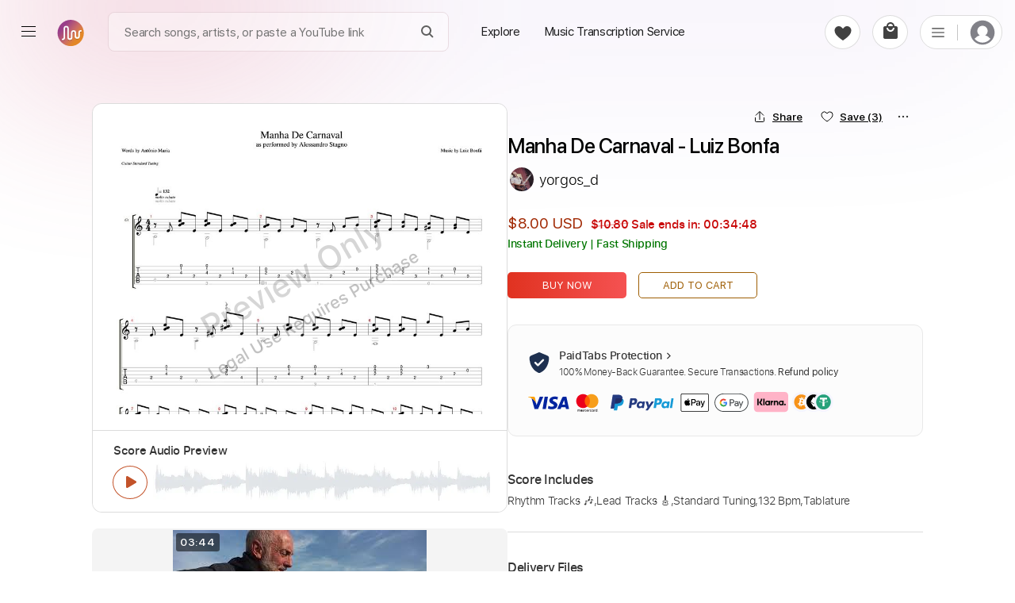

--- FILE ---
content_type: text/html; charset=utf-8
request_url: https://paidtabs.com/search/manha_de_carnaval_luiz_bonfa_alessandro_stagno_chords_tabs_sheet_music
body_size: 27437
content:
<!DOCTYPE html><html lang="en" dir="ltr" class="no-touch"><head prefix="og: https://ogp.me/ns# fb: https://ogp.me/ns/fb# schema: https://schema.org/"><script>(function(w,i,g){w[g]=w[g]||[];if(typeof w[g].push=='function')w[g].push(i)})
(window,'GTM-WJPGKNG','google_tags_first_party');</script><script>(function(w,d,s,l){w[l]=w[l]||[];(function(){w[l].push(arguments);})('set', 'developer_id.dY2E1Nz', true);
		var f=d.getElementsByTagName(s)[0],
		j=d.createElement(s);j.async=true;j.src='/airway/';
		f.parentNode.insertBefore(j,f);
		})(window,document,'script','dataLayer');</script><title data-next-head="">Manha De Carnaval Tab &amp; Chords - Luiz Bonfa | PaidTabs.com</title><meta name="robots" content="index,follow" data-next-head=""/><meta name="description" content="Manha De Carnaval Guitar Tab &amp; Chords by Luiz Bonfa includes Lead &amp; Rhythm tracks, Standard Tuning and 132 Bpm. Available in PDF and Guitar Pro formats." data-next-head=""/><meta property="og:title" content="Manha De Carnaval Tab &amp; Chords - Luiz Bonfa | PaidTabs.com" data-next-head=""/><meta property="og:description" content="Manha De Carnaval Guitar Tab &amp; Chords by Luiz Bonfa includes Lead &amp; Rhythm tracks, Standard Tuning and 132 Bpm. Available in PDF and Guitar Pro formats." data-next-head=""/><meta property="og:url" content="https://paidtabs.com/search/manha_de_carnaval_luiz_bonfa_alessandro_stagno_chords_tabs_sheet_music" data-next-head=""/><meta property="og:type" content="website" data-next-head=""/><meta property="og:image" content="https://cdn.paidtabs.com/tabs/samples/Manha_De_Carnaval_ZHM81Chb11.jpeg" data-next-head=""/><meta property="og:image:alt" content="PDF page for Manha De Carnaval Guitar &amp;Luiz Bonfa includes Lead &amp; Rhythm tracks Standard Tuning and 132 Bpm. Available in PDF and Guitar Pro formats on a white background from PaidTabs" data-next-head=""/><meta property="og:image:type" content="image/jpeg" data-next-head=""/><meta property="og:image:width" content="619" data-next-head=""/><meta property="og:image:height" content="854" data-next-head=""/><meta property="og:locale" content="en_US" data-next-head=""/><meta property="og:site_name" content="PaidTabs" data-next-head=""/><link rel="canonical" href="https://paidtabs.com/search/manha_de_carnaval_luiz_bonfa_alessandro_stagno_chords_tabs_sheet_music" data-next-head=""/><meta name="twitter:card" content="summary_large_image" data-next-head=""/><meta name="twitter:title" content="Manha De Carnaval Tab &amp; Chords - Luiz Bonfa | PaidTabs.com" data-next-head=""/><meta name="twitter:description" content="Manha De Carnaval Guitar Tab &amp; Chords by Luiz Bonfa includes Lead &amp; Rhythm tracks, Standard Tuning and 132 Bpm. Available in PDF and Guitar Pro formats." data-next-head=""/><meta name="twitter:image" content="https://cdn.paidtabs.com/tabs/samples/Manha_De_Carnaval_ZHM81Chb11.jpeg" data-next-head=""/><meta name="twitter:image:alt" content="PDF page for Manha De Carnaval Guitar &amp;Luiz Bonfa includes Lead &amp; Rhythm tracks Standard Tuning and 132 Bpm. Available in PDF and Guitar Pro formats on a white background from PaidTabs" data-next-head=""/><meta name="viewport" content="width=device-width, initial-scale=1.0, viewport-fit=cover" data-next-head=""/><meta name="bingbot" content="index, follow" data-next-head=""/><meta name="theme-color" content="#fff" data-next-head=""/><meta content="text/html" charSet="utf-8" http-equiv="content-type" data-next-head=""/><meta name="keywords" content="Manha, De, Carnaval, Guitar, Tab, Chords, by, Luiz, Bonfa, includes, Lead, Rhythm, tracks, Standard, Tuning, and, 132, Bpm, Available, in, PDF, and, Guitar, Pro, formats Buy, Sell, Request, Music Transcription Service, Guitar, Piano, Chords, Tabs, Sheet" data-next-head=""/><meta name="application-name" content="PaidTabs" data-next-head=""/><meta name="apple-mobile-web-app-title" content="PaidTabs" data-next-head=""/><meta name="apple-mobile-web-app-status-bar-style" content="default" data-next-head=""/><meta name="msapplication-TileImage" content="https://paidtabs.com/logo/144x144.png" data-next-head=""/><meta name="msapplication-TileColor" content="#f8b912" data-next-head=""/><meta name="msapplication-navbutton-color" content="#f8b912" data-next-head=""/><link rel="icon" href="https://paidtabs.com/favicon.ico" type="image/x-icon" data-next-head=""/><link rel="icon" href="https://paidtabs.com/logo/16x16.png" type="image/png" sizes="16x16" data-next-head=""/><link rel="icon" href="https://paidtabs.com/logo/32x32.png" type="image/png" sizes="32x32" data-next-head=""/><link rel="icon" href="https://paidtabs.com/logo/192x192.png" type="image/png" sizes="192x192" data-next-head=""/><link rel="icon" href="https://paidtabs.com/logo/512x512.png" type="image/png" sizes="512x512" data-next-head=""/><link rel="manifest" href="https://paidtabs.com/manifest.json" crossorigin="use-credentials" data-next-head=""/><link rel="apple-touch-icon" href="https://paidtabs.com/logo/57x57.png" sizes="57x57" data-next-head=""/><link rel="apple-touch-icon" href="https://paidtabs.com/logo/72x72.png" sizes="72x72" data-next-head=""/><link rel="apple-touch-icon" href="https://paidtabs.com/logo/76x76.png" sizes="76x76" data-next-head=""/><link rel="apple-touch-icon" href="https://paidtabs.com/logo/114x114.png" sizes="114x114" data-next-head=""/><link rel="apple-touch-icon" href="https://paidtabs.com/logo/120x120.png" sizes="120x120" data-next-head=""/><link rel="apple-touch-icon" href="https://paidtabs.com/logo/144x144.png" sizes="144x144" data-next-head=""/><link rel="apple-touch-icon" href="https://paidtabs.com/logo/152x152.png" sizes="152x152" data-next-head=""/><link rel="apple-touch-icon" href="https://paidtabs.com/logo/180x180.png" sizes="180x180" data-next-head=""/><link rel="apple-touch-icon" href="https://paidtabs.com/logo/192x192.png" sizes="192x192" data-next-head=""/><link rel="apple-touch-icon" href="https://paidtabs.com/logo/256x256.png" sizes="256x256" data-next-head=""/><link rel="apple-touch-icon" href="https://paidtabs.com/logo/384x384.png" sizes="384x384" data-next-head=""/><link rel="apple-touch-icon" href="https://paidtabs.com/logo/512x512.png" sizes="512x512" data-next-head=""/><script async="" src="https://pagead2.googlesyndication.com/pagead/js/adsbygoogle.js?client=ca-pub-7591405669752366" crossorigin="anonymous" type="e49f44b5bef16800eb895684-text/javascript"></script><link rel="search" type="application/opensearchdescription+xml" title="Search for a song" href="https://paidtabs.com/opensearch.xml"/><link data-next-font="" rel="preconnect" href="/" crossorigin="anonymous"/><script id="score" type="application/ld+json" data-nscript="beforeInteractive">{"@context":"https://schema.org/","@type":"Product","name":"Manha De Carnaval Tab & Chords - Luiz Bonfa | PaidTabs.com","createdTime":"2023-10-28T17:06:58.054Z","sku":"653d3fb2b4ce28c093f66747","image":{"@context":"https://schema.org","@type":"ImageObject","url":"https://cdn.paidtabs.com/tabs/samples/Manha_De_Carnaval_ZHM81Chb11.jpeg","height":"854","width":"619","caption":"PDF page for Manha De Carnaval on a white background"},"description":"Manha De Carnaval Guitar Tab & Chords by Luiz Bonfa includes Lead & Rhythm tracks, Standard Tuning and 132 Bpm. Available in PDF and Guitar Pro formats.","offers":{"@type":"Offer","price":"8.00","priceCurrency":"USD","priceValidUntil":"2027-10-28T17:06:58.054Z","url":"https://paidtabs.com/search/manha_de_carnaval_luiz_bonfa_alessandro_stagno_chords_tabs_sheet_music","availability":"https://schema.org/InStock","seller":{"@type":"Organization","name":"yorgos_d","image":"https://cdn.paidtabs.com/pictures/profile/thumbnails/yorgos_d_EcM2ABeSv7.webp","url":"https://paidtabs.com/yorgos_d"},"itemOffered":{"@type":"MusicComposition","name":"Manha De Carnaval","composer":"Luiz Bonfa","audio":{"@type":"AudioObject","contentUrl":"https://cdn.paidtabs.com/previews/Manha_De_Carnaval_ZHM81Chb11.mp3","encodingFormat":"audio/mpeg"}}},"brand":{"@type":"Brand","name":"Luiz Bonfa"},"aggregateRating":{"@type":"AggregateRating","ratingValue":"4.8","bestRating":"5","worstRating":"0","ratingCount":"145"},"additionalProperty":[{"@type":"PropertyValue","name":"Score Length","value":"Full Length"},{"@type":"PropertyValue","name":"Score Includes","value":"Rhythm Tracks, Lead Tracks, Standard Tuning and 132 Bpm"},{"@type":"PropertyValue","name":"Delivery Files","value":"Guitar Pro and PDF"}],"isRelatedTo":[{"@type":"Product","name":"Alessandro Stagno - Bonfanova Luiz bonfa Fingerstyle - Luiz Bonfà","image":{"@context":"https://schema.org","@type":"ImageObject","url":"https://cdn.paidtabs.com/tabs/samples/Alessandro_Stagno_Bonfanova_Luiz_bonfa_F5xZH4gcR6.jpeg","height":"854","width":"619","caption":"PDF page for Alessandro Stagno - Bonfanova Luiz bonfa on a white background"},"createdTime":"2023-11-23T17:41:16.991Z","sku":"655f8ebca70a5668d038b4ab","description":"Alessandro Stagno - Bonfanova Luiz bonfa Guitar Fingerstyle Tab & Chords by Luiz Bonfà includes Rhythm tracks, 160 Bpm and Audio-Synced. PDF and Guitar Pro.","offers":{"@type":"Offer","price":"9.99","priceCurrency":"USD","url":"https://paidtabs.com/search/bonfanova_luiz_bonfa_alessandro_stagno_chords_tabs_sheet_music","availability":"https://schema.org/InStock","priceValidUntil":"2027-10-30T19:29:34.000Z","seller":{"@type":"Organization","name":"Lhabar","image":"https://cdn.paidtabs.com/pictures/profile/thumbnails/Lhabar_9nM1L4fXez.webp","url":"https://paidtabs.com/Lhabar"},"itemOffered":{"@type":"MusicComposition","name":"Alessandro Stagno - Bonfanova Luiz bonfa","composer":"Luiz Bonfà","audio":{"@type":"AudioObject","contentUrl":"https://cdn.paidtabs.com/previews/Alessandro_Stagno_Bonfanova_Luiz_bonfa_F5xZH4gcR6.mp3","encodingFormat":"audio/mpeg"}}},"brand":{"@type":"Brand","name":"Luiz Bonfà"}},{"@type":"Product","name":"Manha De Carnaval - Fingerstyle Bossa Tab - Luiz Bonfá","image":{"@context":"https://schema.org","@type":"ImageObject","url":"https://cdn.paidtabs.com/tabs/samples/Luiz_Bonf_Manha_De_Carnaval_Fingerstyle_Bossa_kIViidKtfC.jpeg","height":"854","width":"619","caption":"PDF page for Manha De Carnaval - Fingerstyle Bossa on a white background"},"createdTime":"2025-09-13T21:17:42.540Z","sku":"68c5df76a419e3881de3f570","description":"Manha De Carnaval - Fingerstyle Bossa Guitar Tab & Chords by Luiz Bonfá includes Rhythm tracks, 120 Bpm, Audio-Synced and Key Gm. PDF and Guitar Pro.","offers":{"@type":"Offer","price":"7.99","priceCurrency":"USD","url":"https://paidtabs.com/search/manha_de_carnaval_fingerstyle_bossa_luiz_bonfá_6ohWCk_chords_tabs_sheet_music","availability":"https://schema.org/InStock","priceValidUntil":"2027-08-10T20:52:24.000Z","seller":{"@type":"Organization","name":"Lhabar","image":"https://cdn.paidtabs.com/pictures/profile/thumbnails/Lhabar_9nM1L4fXez.webp","url":"https://paidtabs.com/Lhabar"},"itemOffered":{"@type":"MusicComposition","name":"Manha De Carnaval - Fingerstyle Bossa","composer":"Luiz Bonfá","audio":{"@type":"AudioObject","contentUrl":"https://cdn.paidtabs.com/previews/Luiz_Bonf_Manha_De_Carnaval_Fingerstyle_Bossa_kIViidKtfC.mp3","encodingFormat":"audio/mpeg"}}},"brand":{"@type":"Brand","name":"Luiz Bonfá"}},{"@type":"Product","name":"Carnival Fingerstyle Tab & Chords - Luiz Bonfá | PaidTabs","image":{"@context":"https://schema.org","@type":"ImageObject","url":"https://cdn.paidtabs.com/tabs/samples/Carnival_DrNSIn6jKo.jpeg","height":"854","width":"619","caption":"PDF page for Carnival on a white background"},"createdTime":"2025-09-21T06:01:50.062Z","sku":"68cf94ce4d10e4c901d60f0f","description":"Carnival Guitar Fingerstyle Tab & Chords by Luiz Bonfá includes Rhythm tracks, Standard Tuning, 130 Bpm, Audio-Synced and Key E. Get PDF and Guitar Pro files.","offers":{"@type":"Offer","price":"9.99","priceCurrency":"USD","url":"https://paidtabs.com/search/carnival_luiz_bonfá_06JxHT_chords_tabs_sheet_music","availability":"https://schema.org/InStock","priceValidUntil":"2027-05-14T10:01:51.000Z","seller":{"@type":"Organization","name":"Lhabar","image":"https://cdn.paidtabs.com/pictures/profile/thumbnails/Lhabar_9nM1L4fXez.webp","url":"https://paidtabs.com/Lhabar"},"itemOffered":{"@type":"MusicComposition","name":"Carnival","composer":"Luiz Bonfá","audio":{"@type":"AudioObject","contentUrl":"https://cdn.paidtabs.com/previews/Carnival_DrNSIn6jKo.mp3","encodingFormat":"audio/mpeg"}}},"brand":{"@type":"Brand","name":"Luiz Bonfá"}},{"@type":"Product","name":"Manhã De Carnaval Fingerstyle Tab - Luiz Bonfá | PaidTabs","image":{"@context":"https://schema.org","@type":"ImageObject","url":"https://cdn.paidtabs.com/tabs/samples/Manh_De_Carnaval_pbbFd8UXFn.jpeg","height":"854","width":"619","caption":"PDF page for Manhã De Carnaval on a white background"},"createdTime":"2024-08-22T14:41:07.817Z","sku":"66c74e031ea4c7e2df31dc00","description":"Manhã De Carnaval Guitar Fingerstyle Tab by Luiz Bonfá includes Lead tracks, Standard Tuning and 92 Bpm. Available in PDF and Guitar Pro formats.","offers":{"@type":"Offer","price":"8.00","priceCurrency":"USD","url":"https://paidtabs.com/search/manhã_de_carnaval_luiz_bonfá_carlos_barbosalima_efrén_suárez_X9L_chords_tabs_sheet_music","availability":"https://schema.org/InStock","priceValidUntil":"2027-11-04T13:10:10.000Z","seller":{"@type":"Organization","name":"yorgos_d","image":"https://cdn.paidtabs.com/pictures/profile/thumbnails/yorgos_d_EcM2ABeSv7.webp","url":"https://paidtabs.com/yorgos_d"},"itemOffered":{"@type":"MusicComposition","name":"Manhã De Carnaval","composer":"Luiz Bonfá","audio":{"@type":"AudioObject","contentUrl":"https://cdn.paidtabs.com/previews/Manh_De_Carnaval_pbbFd8UXFn.mp3","encodingFormat":"audio/mpeg"}}},"brand":{"@type":"Brand","name":"Luiz Bonfá"}},{"@type":"Product","name":"Manhã de Carnaval Black Orpheus Fingerstyle - Luiz Bonfá & Perry Como","image":{"@context":"https://schema.org","@type":"ImageObject","url":"https://cdn.paidtabs.com/tabs/samples/Manh_de_Carnaval_Black_Orpheus_Luiz_Bonf_Perry_Como_9s6iOCxEti.jpeg","height":"854","width":"619","caption":"PDF page for Manhã de Carnaval Black Orpheus on a white background"},"createdTime":"2024-01-23T16:59:57.608Z","sku":"65aff08dc8a93d26b292f09a","description":"Manhã de Carnaval Black Orpheus Guitar Fingerstyle Tab & Chords by Luiz Bonfá & Perry Como includes Lead & Rhythm tracks, Vocals, Bass and Lyrics.","offers":{"@type":"Offer","price":"19.99","priceCurrency":"USD","url":"https://paidtabs.com/search/luiz_bonfá_perry_como_manhã_de_carnaval_black_orpheus_rogerio_albarelli_ZoF_chords_tabs_sheet_music","availability":"https://schema.org/InStock","priceValidUntil":"2027-07-20T03:20:02.000Z","seller":{"@type":"Organization","name":"JuanAlmadaGtr","image":"https://cdn.paidtabs.com/pictures/profile/thumbnails/juanfalmad55_FGn27AY57F_defaultPaidTabs.webp","url":"https://paidtabs.com/JuanAlmadaGtr"},"itemOffered":{"@type":"MusicComposition","name":"Manhã de Carnaval Black Orpheus","composer":"Luiz Bonfá & Perry Como","audio":{"@type":"AudioObject","contentUrl":"https://cdn.paidtabs.com/previews/Manh_de_Carnaval_Black_Orpheus_Luiz_Bonf_Perry_Como_9s6iOCxEti.mp3","encodingFormat":"audio/mpeg"}}},"brand":{"@type":"Brand","name":"Luiz Bonfá & Perry Como"}},{"@type":"Product","name":"jean peter Braun - Manha de Carnaval Fingerstyle - Luiz Bonfà","image":{"@context":"https://schema.org","@type":"ImageObject","url":"https://cdn.paidtabs.com/tabs/samples/jeanpeter_Braun_Manha_de_Carnaval_Luiz_Bonf_rlrkGFTcHm.jpeg","height":"854","width":"619","caption":"PDF page for jean peter Braun - Manha de Carnaval on a white background"},"createdTime":"2023-12-15T08:11:12.806Z","sku":"657c0a20bf0f3335a26fa06d","description":"Jean peter Braun - Manha de Carnaval Guitar Fingerstyle Tab & Chords by Luiz Bonfà includes Rhythm tracks, 104 Bpm and Audio-Synced. PDF and Guitar Pro.","offers":{"@type":"Offer","price":"9.99","priceCurrency":"USD","url":"https://paidtabs.com/search/manha_de_carnaval_l_bonfa_played_jeanpeter_braun_QPi_chords_tabs_sheet_music","availability":"https://schema.org/InStock","priceValidUntil":"2027-07-22T20:39:21.000Z","seller":{"@type":"Organization","name":"Lhabar","image":"https://cdn.paidtabs.com/pictures/profile/thumbnails/Lhabar_9nM1L4fXez.webp","url":"https://paidtabs.com/Lhabar"},"itemOffered":{"@type":"MusicComposition","name":"jean peter Braun - Manha de Carnaval","composer":"Luiz Bonfà","audio":{"@type":"AudioObject","contentUrl":"https://cdn.paidtabs.com/previews/jeanpeter_Braun_Manha_de_Carnaval_Luiz_Bonf_rlrkGFTcHm.mp3","encodingFormat":"audio/mpeg"}}},"brand":{"@type":"Brand","name":"Luiz Bonfà"}}]}</script><link rel="preload" href="/_next/static/css/23c837e702419d83.css" as="style"/><link rel="stylesheet" href="/_next/static/css/23c837e702419d83.css" data-n-g=""/><link rel="preload" href="/_next/static/css/97039fb9135e5c40.css" as="style"/><link rel="stylesheet" href="/_next/static/css/97039fb9135e5c40.css" data-n-p=""/><noscript data-n-css=""></noscript><script defer="" nomodule="" src="/_next/static/chunks/polyfills-42372ed130431b0a.js" type="e49f44b5bef16800eb895684-text/javascript"></script><script src="/_next/static/chunks/webpack-0db95bb2be00b383.js" defer="" type="e49f44b5bef16800eb895684-text/javascript"></script><script src="/_next/static/chunks/framework-97862ef36bc4065f.js" defer="" type="e49f44b5bef16800eb895684-text/javascript"></script><script src="/_next/static/chunks/main-51a54045d611bada.js" defer="" type="e49f44b5bef16800eb895684-text/javascript"></script><script src="/_next/static/chunks/pages/_app-bf848ee5a9b0eb3c.js" defer="" type="e49f44b5bef16800eb895684-text/javascript"></script><script src="/_next/static/chunks/2867-0f645b6509d8bd84.js" defer="" type="e49f44b5bef16800eb895684-text/javascript"></script><script src="/_next/static/chunks/7108-01658ff8e779f12b.js" defer="" type="e49f44b5bef16800eb895684-text/javascript"></script><script src="/_next/static/chunks/974-9a8a434241ff046a.js" defer="" type="e49f44b5bef16800eb895684-text/javascript"></script><script src="/_next/static/chunks/6190-096aed524a13b64a.js" defer="" type="e49f44b5bef16800eb895684-text/javascript"></script><script src="/_next/static/chunks/1011-1bd19ba090c23adb.js" defer="" type="e49f44b5bef16800eb895684-text/javascript"></script><script src="/_next/static/chunks/7010-babbb9d1767a7ed2.js" defer="" type="e49f44b5bef16800eb895684-text/javascript"></script><script src="/_next/static/chunks/2254-54f0ae0d2784b1f6.js" defer="" type="e49f44b5bef16800eb895684-text/javascript"></script><script src="/_next/static/chunks/1849-3e64e54e00888a94.js" defer="" type="e49f44b5bef16800eb895684-text/javascript"></script><script src="/_next/static/chunks/pages/search/%5BsearchValue%5D-7e821455da451963.js" defer="" type="e49f44b5bef16800eb895684-text/javascript"></script><script src="/_next/static/QKPB_wHlo8o9J4plDxtkM/_buildManifest.js" defer="" type="e49f44b5bef16800eb895684-text/javascript"></script><script src="/_next/static/QKPB_wHlo8o9J4plDxtkM/_ssgManifest.js" defer="" type="e49f44b5bef16800eb895684-text/javascript"></script><style id="__jsx-6f5416e4ae7fd93e">.material-icons{display:none}.ssr{display:none}div.hero .hero_text h1{font-family:"system-ui",helvetica,sans-serif;line-height:1.085}div.hero .hero_text h1 b{font-weight:600!important}</style><style id="__jsx-aa48e9feb848b783">header.main-header-4678{height:108px}.simBG{background-image:linear-gradient(178deg,#c5cefe 23%,#5b18b22e 40%);position:absolute;width:calc(100% + 60px);height:100%;opacity:.1;left:-30px;right:0;top:-20px;border-radius:15px;z-index:-1}.simBG1{background-image:linear-gradient(178deg,rgb(199 137 44)23%,#5b18b22e 110%);position:absolute;width:calc(100% + 60px);height:calc(100% + 40px);opacity:.1;left:-30px;right:0;top:-10px;border-radius:15px;z-index:-1}.blConr{height:40px;background:#c30405;margin-bottom:10px;width:100%;border-radius:6px;display:flex;align-items:center;color:white;font-weight:bold;-webkit-user-select:none;user-select:none}.blconImg{margin-right:10px;width:28px;display:flex;align-items:center;justify-content:center}.blConr img{margin-right:11px;height:100%;flex-shrink:0;display:flex;display:-webkit-flex;justify-content:flex-start;-webkit-justify-content:flex-start;align-items:center;-webkit-align-items:center;flex-direction:row}.spanOfferDiv{font-size:13px;flex:1;display:flex;display:-webkit-flex;justify-content:center;-webkit-justify-content:center;flex-direction:column;flex-wrap:nowrap;-webkit-flex-wrap:nowrap}.ofNum{min-width:60px;color:#ffe8b9;font-size:20px;font-weight:bolder;font-family:"SFProDisplay",sans-serif;padding-left:11px}.blSpanOffer{max-height:100%;position:relative;color:#FFF;font-size:13px;font-weight:bold;line-height:18px;-webkit-line-clamp:2;overflow:hidden;text-overflow:ellipsis;display:-webkit-box;-webkit-box-orient:vertical;flex:1 1 auto;width:100%;text-transform:capitalize}.blSmallOffer{font-size:12px;font-weight:bold;white-space:normal;line-height:16px;max-height:36px;text-align:right;margin-right:15px;width:auto;display:flex;align-items:center}.main-column497d{max-width:1080px;margin-left:auto;margin-right:auto;padding-left:16px;padding-right:16px}.detail-group29d8{display:flex;gap:60px}.right-498s{max-width:540px}.detail-item-084{flex:1}.preview-9d8{display:flex;flex-direction:column;border:1px solid#dcdcdc;border-radius:12px;max-height:516px;min-height:450px;height:75vw}.img-457{position:relative;cursor:zoom-in;height:411px}.saleBF{}.saleBF .btns-98d button{width:100%;max-width:100%;height:45px}.saleBF button.buy-98d{background:#222}.fd0{color:#565959;font-size:16px}.fd1{vertical-align:baseline;text-decoration:line-through}.imgPgs1{position:absolute;bottom:12px;font-size:11px;font-weight:bold;right:6px;background:#f7f7f7;border:1px solid#dcdcdc;padding:5px;-webkit-border-radius:6px;-moz-border-radius:6px;border-radius:6px}.imgPgs{position:absolute;bottom:10px;font-size:12px;font-weight:bold;right:17px;background:#f7f7f7;padding:6px;border:1px solid#c1c1c1;border-radius:5px}.img-457 img{width:100%;height:100%;-o-object-fit:cover;object-fit:cover;-o-object-position:top;object-position:top;border-radius:12px;padding:20px 20px;background:white}.gpSample{display:flex;align-items:center;cursor:pointer}.gpSample:hover .waveImgDiv{color:#fff;background:#c3532a}.gpMob{border-radius:0!important;border-top:none!important;padding:22px 0!important;border-bottom:1px solid#dcdcdc}.audio-89d9{width:100%;height:100%;padding:15px 26px 16px 26px;background-color:#fff;border-top:1px solid#dcdcdc;border-radius:0 0 12px 12px;height:103px}.embed-audio-d98{position:relative;display:flex;align-items:center;height:43px}.audio-89d9 .label-8d{margin-bottom:10px;display:block;font-size:15px;line-height:1.2;font-family:"SFProText","Helvetica","Arial",sans-serif;font-weight:600;color:#333}.embed-audio-d98>div{display:flex;align-items:center}.play-btn-09d{cursor:pointer;flex:none}.sound-propagation-478{width:100%;height:100%}.sound-propagation-478 .wave-654{width:100%;height:100%;-o-object-fit:contain;object-fit:contain;-o-object-position:left;object-position:left}.score-source-d98{margin-top:20px;margin-bottom:25px}.source-info-9d8{display:none}.source-media-38i93{display:flex;border-radius:8px;overflow:hidden;padding:2px}.source-media-38i93 iframe{border-radius:8px;max-width:490px;width:100%!important;max-height:265px;height:24vw!important}.assurance-d89{display:flex;gap:61px;text-align:center;justify-content:space-around}.assurance-d89 .child-894{display:flex;flex-direction:column;align-items:center;gap:14px;max-width:155px}.icon-s9d8{width:-webkit-max-content;width:-moz-max-content;width:max-content;height:33px}.desc-8d98{font-size:12px;line-height:1.2;font-family:"SFProText","Helvetica","Arial",sans-serif;font-weight:300;color:#333}.contact-group02od{display:flex;gap:77px;margin-top:25px;margin-bottom:75px}.item-8d9{border-top:1px solid#d8d8d8;padding:17px 4px 5px 4px;flex:1}.content-d89{display:flex;align-items:center;justify-content:center;gap:10px;font-family:"SFProText"}.content-d89 .ico-d8{display:flex;height:49px;display:flex;justify-content:center;align-items:center}.question-8de8{font-size:12px;font-weight:600;color:#333}.solution-d8{font-size:12px;font-weight:400;color:#125B9B;cursor:pointer;background:none;font-family:"SFProText","Helvetica Neue",Helvetica,Arial,sans-serif;text-align:left;text-transform:none}.content-d89 .txt-89d{line-height:1.2;display:flex;flex-direction:column;gap:4px}.title-section-99d8>*{display:inline}.spHQ{color:#7d2631;background:#fadce0;font-weight:600;display:flex;align-items:center;justify-content:center;border-radius:50px;width:max-content;font-size:12px;padding:4px 8px;margin:7px 7px 7px 0}.spHQ svg{margin-right:4px;height:auto;width:14px}.title-89d{font-size:clamp(20px,2.7vw,26px);font-weight:500;line-height:1.2;color:#000;font-family:"SFProDisplay","system-ui",helvetica,sans-serif;white-space:pre-wrap;word-wrap:break-word;overflow-wrap:anywhere}.date-9d8{font-size:14px;font-weight:300;color:#767676;font-family:"SFProText","Helvetica","Arial",sans-serif;white-space:nowrap;margin-left:10px;-webkit-user-select:none;user-select:none}.artist-89d a:hover{text-decoration:underline;cursor:pointer}.learn-more-ref:hover{text-decoration:underline}.solution-d8:hover{text-decoration:underline}.spRev{cursor:pointer;color:#1d1d1f;-webkit-user-select:none;user-select:none;justify-content:flex-start;display:flex;flex:1;width:100%;margin:10px 0 8px;font-weight:5;font-size:15px;display:flex;align-items:center;font-weight:600;cursor:pointer}.spRev0{margin-left:5px}.spRev:hover .spRev0{text-decoration:underline}.artist-89d{font-size:18px;font-weight:300;line-height:1.7;color:black;display:block;margin-top:12px;margin-bottom:26px;font-family:"SFProText","Helvetica","Arial",sans-serif;height:30px}.price-details-d98s{font-size:clamp(15px,2vw,16px);margin-bottom:26px;font-family:"SFProText"}.btns-98d button{height:33px;border-radius:5px;min-width:150px;font-size:13px;font-family:"SFProText","Helvetica","Arial",sans-serif;font-weight:400;color:#fff;cursor:pointer;text-transform:uppercase}.price-details-d98s{margin-bottom:26px}.price-details-d98s .price-09d{min-width:90px;display:inline-block;font-size:19px;font-weight:400;color:#a22b06;line-height:1.5}.priceDis{position:relative}.priceDis:after{content:"";position:absolute;left:0;right:0;background:#c90b0a78;bottom:8px;height:1px;transform:rotate(354deg)}.price-details-d98s .discount-d89{font-size:15px;font-weight:bold;color:#c90a0a;line-height:2;white-space:nowrap;margin-left:10px}.price-details-d98s .tax-8d9{font-size:14px;color:#007600;font-weight:600}.btns-98d{display:flex}.checkout-23i:hover{box-shadow:0 0 4px -1px rgb(0 0 0/20%),0 1px 5px 0 rgb(0 0 0/14%),0 0 10px 0 rgb(0 0 0/12%)}.buy-98d:hover{box-shadow:0 0 4px -1px rgb(0 0 0/20%),0 1px 5px 0 rgb(0 0 0/14%),0 0 10px 0 rgb(0 0 0/12%)}.btns-98d .buy-98d{background-image:linear-gradient(to right,#e03220,#f55252);margin-right:15px}.btns-98d .cart-29:hover{background-color:#ffe6ce!important}.explore-23i:hover{background-color:#ffe6ce!important}.btns-98d .cart-29{color:#9e5e04;border:1px solid#9e5e04;background-color:rgba(0,0,0,0)}.cart-29.added-29:hover{background-color:#e4f8e9!important}.cart-29.added-29{background-color:white;color:green;font-weight:600;display:flex;border-color:green;justify-content:center;align-items:center}.security-d98{margin-top:33.4px;margin-bottom:10px;border-radius:11px;border:1px solid#e8e8e8;background-color:#fcfcfc;padding:25px}.ico-d89{display:flex;width:28px;height:26px;justify-content:center;flex:none;margin-right:11px}.desc-d9829{display:flex;align-items:center}.title-8i9d{font-size:14px;font-family:"SFProText","Helvetica","Arial",sans-serif;font-weight:700;line-height:1.8;color:#333}.desc-9838s{font-size:12px;font-weight:300;font-family:"SFProText","Helvetica","Arial",sans-serif;color:#333}.learn-more-ref{text-decoration:none;color:#333;font-weight:500;white-space:nowrap}.payment-img-467{height:33px;margin-top:13px}.payment-img-467 img{width:100%;height:100%;-o-object-fit:contain;object-fit:contain;-o-object-position:left;object-position:left}.more-info-d89 .item-899d .item-container-945d8{padding-top:28px;padding-bottom:28px}.fe-box{display:block;margin-bottom:15px;-webkit-border-radius:4px;-moz-border-radius:4px;border-radius:4px;padding:15px 20px;background:#f9f5fd}.fe-boxes{display:grid;grid-template-columns:1fr 1fr 1fr 1fr;grid-gap:30px 25px;gap:30px 25px}.fe-item{display:flex;gap:7px;align-items:center}.fe-iTitle{font-size:13px;color:gray;font-weight:400}.fe-iValue{font-size:14px;font-weight:500;color:#333;font-family:"SFProText","Helvetica","Arial",sans-serif}.status-98d{font-weight:500}.title-d892{font-size:clamp(20px,3vw,25px);font-weight:600;line-height:1.1;color:#333;font-family:"SFProText","system-ui",helvetica,sans-serif;letter-spacing:-.03rem}.title-d892 .artist-457{font-weight:400}.scores-list-d89{display:grid;grid-template-columns:repeat(3,1fr);gap:40px 2.5vw;margin-top:33px;margin-bottom:6px}.score-item-902{border:1px solid#707070;border-radius:34px;margin-left:auto;margin-right:auto;width:100%;max-width:279px;height:255px}.load-more-btn-w298{width:100%;display:flex;justify-content:center}.load-btn-8d{display:flex;justify-content:center;align-items:center;font-size:14px;font-weight:400;color:#CF3607;background-color:rgb(242 243 244);padding:6px 28px;font-family:"SFProText","Helvetica","Arial",sans-serif;cursor:pointer;min-width:140px;font-weight:600;-webkit-border-radius:50px;-moz-border-radius:50px;border-radius:50px}.details-tab-4364{margin-bottom:19px}.cart-reminder-tab-389{margin-top:20px;padding-top:60px;padding-bottom:140px;text-align:center}.title-d9892 a{display:inline-flex;align-items:center}.title-d9892{font-size:32px;font-family:"SFProDisplay","system-ui",helvetica,sans-serif;font-weight:500;margin-bottom:38.2px;letter-spacing:-.009em;color:#1d1d1f}.btns-89d8{display:flex;justify-content:center;gap:22px}.btn-039s{font-weight:300;font-size:14px;font-family:"SFProText","Helvetica","Arial",sans-serif;border-radius:23px;cursor:pointer;height:43px;text-transform:uppercase}.checkout-23i{width:157px;background-color:#e03220;color:#fff}.explore-23i{width:180px;color:#9e5e04;border:1px solid#9e5e04;background-color:rgba(0,0,0,0)}.note-preview-mob-989d{display:none}.audio-845d9{display:none}.embed-audio-d8798{padding-top:10px;display:flex;height:60px;gap:14px}.play-btn-096d{flex:none;cursor:pointer}.sound-propagation-47788{width:100%;height:100%}img.wave-64854{width:100%;height:100%;-o-object-fit:contain;object-fit:contain;-o-object-position:left;object-position:left}@media screen and (max-width:700px){.btns-98d button{min-width:50%}.imgPgsS{bottom:10px}header.main-header-4678{height:30px}.main-column497d{padding-left:0px;padding-right:0px}.main-column-mob-938d{padding-left:24px;padding-right:24px}.preview-9d8,.assurance-d89,.chat-d98s9{display:none}.artist-89d{margin-bottom:16px}.detail-group29d8{flex-direction:column-reverse;gap:0px}.source-media-38i93{justify-content:center}.source-media-38i93 iframe{height:50vw!important;max-width:520px}.security-d98{border-radius:0px}.child-gp9d9{display:flex;flex-direction:column}.score-source-d98{margin-top:0px;margin-bottom:0px}.score-container-90d8{border-top:1px solid#dcdcdc;padding-top:15px}.source-info-9d8{display:flex;flex-direction:column;margin-bottom:6px}.source-info-9d8 .label-8d9{font-size:16px;font-weight:600;line-height:1.2;color:#333;font-family:"SFProText","Helvetica","Arial",sans-serif;margin-bottom:5px}.source-info-9d8 .ref-8d{font-size:12px;font-family:"SFProText","Helvetica","Arial",sans-serif;font-weight:200;color:#c38025;line-height:1.2}.contact-group02od{margin-top:31px;margin-bottom:29px}.request-d998{border-top:1px solid#f1f1f1;border-bottom:1px solid#f1f1f1;padding-top:15px;padding-bottom:15px;padding-right:24px;padding-left:24px;background-color:#fcfcfc}.img-d98w{position:relative;max-height:240px;overflow:hidden;max-width:315px;width:100%;height:55vw;min-height:120px;border:1px solid#dcdcdc;border-radius:5px 5px 0px 0px;margin-bottom:4px;cursor:zoom-in}.img-d98w img{width:100%;height:100%;-o-object-fit:cover;object-fit:cover;-o-object-position:top;object-position:top}.note-preview-mob-989d{display:flex;flex-direction:column;align-items:center;margin-bottom:24px}.preview-89d8{font-size:12px;font-weight:500;background-color:rgba(0,0,0,0);text-decoration:underline;cursor:pointer;color:#5a5a55;font-family:"SFProText";margin:10px 0 0}.audio-845d9{display:block}}@media screen and (max-width:425px){.artist-89d{margin-top:13px}.price-details-d98s{margin-bottom:19px}.btns-98d{width:100%;padding:0 8px;justify-content:center}.btns-98d .buy-98d{width:100%;font-size:11px}.btns-98d .cart-29{width:100%;font-size:11px}.btns-98d .security-d98{margin-top:32.9px}.title-8i9d{font-size:13px}.desc-9838s{font-size:12px}.payment-img-467{height:27.21px;margin-top:10.1px}.security-d98{padding:25px 24px 25px 24px}.data-89d{margin-top:4px}.data-89d .txt-3899s{font-size:13px;font-weight:200}.main-column497d:not(.noPd){padding-top:30px}.title-d9892{font-size:25px;line-height:1.2;margin-bottom:25px}.btns-89d8{gap:12px}.btn-039s{height:35px;font-size:12px}.load-btn-8d{font-size:14px}}</style></head><body><div id="__next"><div id="container" class="containerApp"><div class="_container_home"><div><div class="mainSideBar "><div class="aside2BG"></div><aside class="Explore_aside__rrnxW aside2 "><div class="Explore_f3d__BWiC0 Explore_mobLogo__71YLX" style="padding:0 10px"><button class="Explore_g3s__7hb7r"><svg height="24" viewBox="0 0 24 24" width="24" preserveAspectRatio="xMidYMid meet" focusable="false"><g><path d="M12.7,12l6.6,6.6l-0.7,0.7L12,12.7l-6.6,6.6l-0.7-0.7l6.6-6.6L4.6,5.4l0.7-0.7l6.6,6.6l6.6-6.6l0.7,0.7L12.7,12z"></path></g></svg></button><a style="width:190px;height:94px;padding:10px 12px" class="" rel="noopener noreferrer" href="/"><figure class="logo"><img src="https://paidtabs.com/_next/static/media/horizontal.0b063000.svg" draggable="false" width="179px" height="72px" style="max-width:179px" alt="PaidTabs Logo"/></figure></a></div><div class="Explore_sidebar__KjD4a mainAside" id="sideScroll"><div class="Explore_section__0JZsk"><ul><li><a class="Explore_item__4UfSd" rel="noopener noreferrer" href="/"><svg enable-background="new 0 0 24 24" class="Explore_svgInactive__t8WYV" height="24" viewBox="0 0 24 24" width="24" focusable="false"><path d="m12 4.44 7 6.09V20h-4v-6H9v6H5v-9.47l7-6.09m0-1.32-8 6.96V21h6v-6h4v6h6V10.08l-8-6.96z"></path></svg><svg enable-background="new 0 0 24 24" class="Explore_svgActive__6SeJO" style="display:none" height="24" viewBox="0 0 24 24" width="24" focusable="false"><g><path d="M4 21V10.08l8-6.96 8 6.96V21h-6v-6h-4v6H4z"></path></g></svg><span>Home</span></a></li><li><a class="Explore_item__4UfSd" rel="noopener noreferrer" href="/scores/history"><svg height="24" viewBox="0 0 24 24" width="24" style="height:22px" focusable="false"><g><path d="M14.97 16.95 10 13.87V7h2v5.76l4.03 2.49-1.06 1.7zM22 12c0 5.51-4.49 10-10 10S2 17.51 2 12h1c0 4.96 4.04 9 9 9s9-4.04 9-9-4.04-9-9-9C8.81 3 5.92 4.64 4.28 7.38c-.11.18-.22.37-.31.56L3.94 8H8v1H1.96V3h1v4.74c.04-.09.07-.17.11-.25.11-.22.23-.42.35-.63C5.22 3.86 8.51 2 12 2c5.51 0 10 4.49 10 10z"></path></g></svg><span>History</span></a></li></ul></div><div class="Explore_section__0JZsk"><div class="Explore_headSec__HZmyJ">Music Transcription Service</div><ul><li><a class="Explore_item__4UfSd" rel="noopener noreferrer" href="/tab-request"><svg enable-background="new 0 0 24 24" height="24" viewBox="0 0 24 24" width="24" focusable="false"><path d="M12 4v9.38c-.73-.84-1.8-1.38-3-1.38-2.21 0-4 1.79-4 4s1.79 4 4 4 4-1.79 4-4V8h6V4h-7zM9 19c-1.66 0-3-1.34-3-3s1.34-3 3-3 3 1.34 3 3-1.34 3-3 3zm9-12h-5V5h5v2z"></path></svg><span>Request Score</span></a></li><li><a class="Explore_item__4UfSd" rel="noopener noreferrer" href="/tabs"><svg enable-background="new 0 0 24 24" height="24" viewBox="0 0 24 24" width="24" focusable="false"><path d="M10 18v-6l5 3-5 3zm7-15H7v1h10V3zm3 3H4v1h16V6zm2 3H2v12h20V9zM3 10h18v10H3V10z"></path></svg><span>View Samples</span></a></li><li><a class="Explore_item__4UfSd" rel="noopener noreferrer" href="/public_requests"><svg xmlns="http://www.w3.org/2000/svg" width="22" height="22" viewBox="0 -960 960 960"><path d="m152-145-23-7q-32-14-43.5-48t6.5-67l60-136v258Zm186 78q-34 0-58-24t-24-58v-207l92 262q2 8 6 14t10 13h-26Zm188-24q-21 9-44-4t-33-36L258-650q-10-23 2-45t37-32l318-115q23-8 45 4t32 36l191 513q7 25-3 49t-35 33L526-91Zm-82-495q12 0 21-9t9-21q0-12-9-21t-21-9q-12 0-21 9t-9 21q0 12 9 21t21 9Zm63 437 318-116-191-519-318 115 191 520ZM316-669l318-115-318 115Z"></path></svg><span>Customers&#x27; Requests</span></a></li><li><a target="_blank" class="Explore_item__4UfSd" rel="noopener noreferrer" href="/signup"><svg height="22" viewBox="0 -960 960 960" width="22"><path d="M480-464.615q-49.5 0-84.75-35.25T360-584.615v-110.001q0-18.91 13.013-32.147Q386.025-740 404.615-740q11.923 0 21.577 5.461 9.654 5.462 16.116 14.616 6.461-9.154 16.115-14.616Q468.077-740 480-740q11.923 0 21.577 5.461 9.654 5.462 16.115 14.616 6.462-9.154 16.116-14.616Q543.462-740 555-740q19.231 0 32.116 13.237Q600-713.526 600-694.616v110.001q0 49.5-35.25 84.75T480-464.615Zm0-40q33 0 56.5-23.5t23.5-56.5v-100H400v100q0 33 23.5 56.5t56.5 23.5ZM200-175.384v-65.847q0-24.769 14.423-46.346 14.423-21.577 38.808-33.5 56.615-27.154 113.307-40.731Q423.231-375.385 480-375.385q56.769 0 113.462 13.577 56.692 13.577 113.307 40.731 24.385 11.923 38.808 33.5Q760-266 760-241.231v65.847H200Zm40-40.001h480v-25.846q0-13.307-8.577-25-8.577-11.692-23.731-19.769-49.384-23.923-101.836-36.654Q533.405-335.385 480-335.385q-53.405 0-105.856 12.731Q321.692-309.923 272.308-286q-15.154 8.077-23.731 19.769-8.577 11.693-8.577 25v25.846Zm240 0Zm0-469.23Z"></path></svg><span class="Explore_liHide__aiSUG">Become a Transcriber</span></a></li></ul></div><div class="Explore_section__0JZsk"><div class="Explore_headSec__HZmyJ">Score Marketplace</div><ul><li><a target="_self" class="Explore_item__4UfSd" rel="noopener noreferrer" href="/notes/trending"><svg xmlns="http://www.w3.org/2000/svg" width="24" height="24" viewBox="0 0 24 24" fill="none"><g clip-path="url(#clip0_2_1206)"><path d="M14.72 17.84C14.4 18.11 13.89 18.37 13.49 18.5C12.15 18.83 11.08 18.16 10.87 18.04C10.66 17.93 10.09 17.66 10.09 17.66L10.5 17.53C11.84 16.99 12.39 16.29 12.59 15.42C12.79 14.58 12.43 13.86 12.28 13.03C12.16 12.34 12.17 11.75 12.4 11.13C12.42 11.08 12.52 10.7 12.52 10.7L12.65 11.11C13.36 12.62 15.37 13.29 15.72 14.95C15.75 15.1 15.77 15.25 15.77 15.41C15.8 16.3 15.4 17.26 14.72 17.84ZM12.4 4.34C12.28 4.42 12.18 4.49 12.09 4.56C9.10001 6.87 9.18001 10.49 9.78001 13.11L9.79001 13.14L9.80001 13.17C9.86001 13.52 9.75001 13.87 9.52001 14.13C9.28001 14.39 8.94001 14.54 8.57001 14.54C8.13001 14.54 7.72001 14.34 7.35001 13.94C6.68001 13.21 6.18001 12.37 5.85001 11.48C5.49001 12.25 5.10001 13.46 5.18001 14.67C5.22001 15.18 5.30001 15.67 5.43001 16.1C5.61001 16.7 5.86001 17.26 6.18001 17.75C7.23001 19.41 9.06001 20.57 10.96 20.8C11.38 20.85 11.81 20.88 12.22 20.88C13.56 20.88 15.47 20.61 16.96 19.31C18.73 17.75 19.31 15.32 18.4 13.25C18.36 13.15 18.34 13.11 18.31 13.06L18.27 12.98C18.06 12.56 17.8 12.17 17.52 11.84C17.28 11.54 17.04 11.28 16.73 11.01C16.43 10.74 16.09 10.5 15.73 10.24C15.27 9.91 14.8 9.57 14.35 9.15C12.98 7.83 12.3 6.11 12.4 4.34ZM14.41 2C14.41 2 14.21 2.2 13.85 2.99C13.19 4.91 13.7 6.94 15.19 8.38C15.92 9.07 16.8 9.55 17.55 10.22C17.87 10.51 18.17 10.81 18.44 11.15C18.8 11.57 19.1 12.04 19.35 12.53C19.4 12.63 19.45 12.73 19.49 12.83C20.61 15.38 19.85 18.3 17.76 20.14C16.23 21.47 14.22 22 12.22 22C11.75 22 11.27 21.97 10.81 21.91C8.52001 21.63 6.39001 20.25 5.18001 18.34C4.79001 17.74 4.50001 17.08 4.30001 16.41C4.14001 15.87 4.05001 15.31 4.01001 14.74C3.89001 12.86 4.68001 11.11 5.09001 10.43C5.50001 9.74 6.64001 8.25 6.64001 8.25C6.64001 8.25 6.64001 8.28 6.63001 8.34C6.41001 10.11 7.00001 11.88 8.22001 13.22C8.37001 13.39 8.49001 13.44 8.56001 13.44C8.62001 13.44 8.65001 13.4 8.64001 13.35C7.79001 9.59 8.37001 6 11.35 3.7C11.94 3.24 12.86 2.76 13.33 2.52C13.8 2.28 14.41 2 14.41 2Z" fill="#030303"></path></g><defs><clipPath id="clip0_2_1206"><rect width="24" height="24" fill="white"></rect></clipPath></defs></svg><span>Trending</span></a></li><li><a target="_self" class="Explore_item__4UfSd" rel="noopener noreferrer" href="/notes/new-releases"><svg xmlns="http://www.w3.org/2000/svg" height="24" fill="#333" viewBox="0 -960 960 960" width="24"><path d="m355.728-94.27-69.804-117.885-133.115-28.863 13.231-136.329L76.617-480l89.423-102.656-13.231-136.305 133.167-28.846 69.717-117.922 124.289 53.415 124.29-53.415 69.804 117.884 133.115 28.863-13.231 136.329L883.383-480 793.96-377.344l13.231 136.305-133.167 28.846-69.717 117.922-124.289-53.415-124.29 53.415Zm23.887-71.768L480-208.461l101.615 42.423 56.77-94.385 108.364-25.298-10.033-111.061L809.962-480l-73.246-84.454 10.033-111.061-108.364-24.062-58-94.385L480-751.539l-101.615-42.423-56.77 94.385-108.364 24.062 10.033 111.061L150.038-480l73.246 83.218-10.033 112.297 108.364 24.062 58 94.385ZM480-480Zm-41.192 124.114 207.306-207.306-39.729-40.153-167.511 167.577-85.259-84.769-39.729 39.729 124.922 124.922Z"></path></svg><span>New Releases</span></a></li><li style="display:none"><a class="Explore_item__4UfSd" rel="noopener noreferrer" href="/christmas-tabs"><svg xmlns="http://www.w3.org/2000/svg" height="28" viewBox="0 -960 960 960" width="28"><path d="M519.539-120h-79.078v-160H195.384l160-240h-78.461L480-810.77 683.077-520h-78.461l160 240H519.539v160ZM270-320h160-76 252-76 160-420Zm0 0h420L530-560h76L480-740 354-560h76L270-320Z"></path></svg><span>Christmas TABs</span></a></li><li><a class="Explore_item__4UfSd" rel="noopener noreferrer" href="/sell_sheet_music_online"><svg height="24" viewBox="0 -960 960 960" width="24"><path d="M520-420h40v-120h120v-40H560v-120h-40v120H400v40h120v120ZM324.615-280Q297-280 278.5-298.5 260-317 260-344.615v-430.77Q260-803 278.5-821.5 297-840 324.615-840h430.77Q783-840 801.5-821.5 820-803 820-775.385v430.77Q820-317 801.5-298.5 783-280 755.385-280h-430.77Zm0-40h430.77q9.231 0 16.923-7.692Q780-335.385 780-344.615v-430.77q0-9.23-7.692-16.923Q764.616-800 755.385-800h-430.77q-9.23 0-16.923 7.692Q300-784.615 300-775.385v430.77q0 9.23 7.692 16.923Q315.385-320 324.615-320Zm-120 160Q177-160 158.5-178.5 140-197 140-224.615v-470.77h40v470.77q0 9.231 7.692 16.923Q195.384-200 204.615-200h470.77v40h-470.77ZM300-800v480-480Z"></path></svg><span>Sell Your Scores</span></a></li></ul></div><div class="Explore_section__0JZsk"><div class="Explore_headSec__HZmyJ">Rising Talent</div><ul translate="no"><li><a class="Explore_item__4UfSd" rel="noopener noreferrer" href="/BERNTH"><img src="https://paidtabs.com/_next/static/media/bernth.128d13de.jpg" draggable="false" width="28" height="28" alt="BERNTH official Profile"/><span class="Explore_liHide__aiSUG">BERNTH</span></a></li><li><a class="Explore_item__4UfSd" rel="noopener noreferrer" href="/BALTHVS"><img src="https://cdn.paidtabs.com/pictures/profile/main/balthaguir47_RluP582gwe.webp" draggable="false" width="28" height="28" style="object-fit:cover" alt="BALTHVS official Profile"/><span class="Explore_liHide__aiSUG">BALTHVS</span></a></li><li><a class="Explore_item__4UfSd" rel="noopener noreferrer" href="/pauldavids"><img src="https://paidtabs.com/_next/static/media/PaulDavids.b76cbea7.jpg" draggable="false" width="28" height="28" alt="Paul Davids official Profile"/><span class="Explore_liHide__aiSUG">Paul Davids</span></a></li><li><a class="Explore_item__4UfSd" rel="noopener noreferrer" href="/Hvetter"><img src="https://cdn.paidtabs.com/pictures/profile/main/hvetter2473_jlMgC1BVtR_defaultPaidTabs.webp" draggable="false" width="28" height="28" alt="Hvetter Official Profile"/><span class="Explore_liHide__aiSUG">Hvetter</span></a></li><li><a class="Explore_item__4UfSd" rel="noopener noreferrer" href="/heyitsmeyus"><img src="https://cdn.paidtabs.com/pictures/profile/main/yusninja60637_FYDY0OBSm7.webp" draggable="false" width="28" height="28" alt="Heyitsmeyus Official Profile"/><span class="Explore_liHide__aiSUG">Yus Motoki</span></a></li><li><div class="Explore_item__4UfSd" style="cursor:pointer"><svg height="24" viewBox="0 0 24 24" width="24" focusable="false"><path d="m18 9.28-6.35 6.35-6.37-6.35.72-.71 5.64 5.65 5.65-5.65z"></path></svg><span class="Explore_liHide__aiSUG">Show more</span></div></li></ul></div><div class="Explore_section__0JZsk"><div class="Explore_headSec__HZmyJ">More from PaidTabs</div><ul><li><a target="_self" class="Explore_item__4UfSd" translate="no" rel="noopener noreferrer" href="/guitar-pro-player-online-free"><svg height="24" viewBox="0 0 24 24" width="24" fill="#333"><path d="M10 9.35 15 12l-5 2.65zM12 7a5 5 0 105 5 5 5 0 00-5-5m0-1a6 6 0 11-6 6 6 6 0 016-6zm0-3a9 9 0 109 9 9 9 0 00-9-9m0-1A10 10 0 112 12 10 10 0 0112 2z"></path></svg><span>Guitar Pro Player</span></a></li><li><a class="Explore_item__4UfSd" rel="noopener noreferrer" href="/guitar-tuner-online-free"><svg xmlns="http://www.w3.org/2000/svg" height="24" viewBox="0 -960 960 960" width="24"><path d="M300-260v-440h40v440h-40Zm160 160v-760h40v760h-40ZM140-420v-120h40v120h-40Zm480 160v-440h40v440h-40Zm160-160v-120h40v120h-40Z"></path></svg><span><span class="Explore_liHide__aiSUG">Guitar </span>Tuner</span></a></li><li><a target="_blank" class="Explore_item__4UfSd" rel="noopener noreferrer" href="/download-apps"><svg xmlns="http://www.w3.org/2000/svg" height="24px" viewBox="0 -960 960 960" width="24px" fill="rgb(51, 51, 51);"><path d="M480-328.46 309.23-499.23l42.16-43.38L450-444v-336h60v336l98.61-98.61 42.16 43.38L480-328.46ZM252.31-180Q222-180 201-201q-21-21-21-51.31v-108.46h60v108.46q0 4.62 3.85 8.46 3.84 3.85 8.46 3.85h455.38q4.62 0 8.46-3.85 3.85-3.84 3.85-8.46v-108.46h60v108.46Q780-222 759-201q-21 21-51.31 21H252.31Z"></path></svg><span>Download Apps</span></a></li><li><a target="_blank" class="Explore_item__4UfSd" rel="noopener noreferrer" href="https://blog.paidtabs.com/"><svg enable-background="new 0 0 24 24" height="24" viewBox="0 0 24 24" width="24" focusable="false"><path d="M16 21h-2.28c-.35.6-.98 1-1.72 1s-1.38-.4-1.72-1H8v-1h8v1zm4-11c0 2.96-1.61 5.54-4 6.92V19H8v-2.08C5.61 15.54 4 12.96 4 10c0-4.42 3.58-8 8-8s8 3.58 8 8zm-5 8v-1.66l.5-.29C17.66 14.8 19 12.48 19 10c0-3.86-3.14-7-7-7s-7 3.14-7 7c0 2.48 1.34 4.8 3.5 6.06l.5.28V18h6z"></path></svg><span>Blog</span></a></li></ul></div><div class="Explore_section__0JZsk"><div class="Explore_headSec__HZmyJ">Connect with us</div><ul><li><a target="_blank" class="Explore_item__4UfSd" rel="noopener noreferrer" href="https://www.youtube.com/channel/UCLeawYILTugRQ_-L67nhOGA"><svg xmlns="http://www.w3.org/2000/svg" style="width:29px;height:29px;margin-right:20px" width="29" height="29" x="0px" y="0px" viewBox="0 0 158 110" enable-background="new 0 0 158 110"><path fill="#f00" d="M154.4,17.5c-1.8-6.7-7.1-12-13.9-13.8C128.2,0.5,79,0.5,79,0.5s-48.3-0.2-60.6,3 c-6.8,1.8-13.3,7.3-15.1,14C0,29.7,0.3,55,0.3,55S0,80.3,3.3,92.5c1.8,6.7,8.4,12.2,15.1,14c12.3,3.3,60.6,3,60.6,3s48.3,0.2,60.6-3 c6.8-1.8,13.1-7.3,14.9-14c3.3-12.1,3.3-37.5,3.3-37.5S157.7,29.7,154.4,17.5z"></path><polygon fill="#fff" points="63.9,79.2 103.2,55 63.9,30.8 "></polygon></svg><span>YouTube</span></a></li><li><a target="_blank" class="Explore_item__4UfSd" rel="noopener noreferrer" href="https://www.instagram.com/paidtabs"><svg xmlns="http://www.w3.org/2000/svg" enable-background="new 0 0 24 24" height="22" viewBox="0 0 24 24" width="22"><linearGradient id="SVGID_1_" gradientTransform="matrix(0 -1.982 -1.844 0 -132.522 -51.077)" gradientUnits="userSpaceOnUse" x1="-37.106" x2="-26.555" y1="-72.705" y2="-84.047"><stop offset="0" stop-color="#fd5"></stop><stop offset=".5" stop-color="#ff543e"></stop><stop offset="1" stop-color="#c837ab"></stop></linearGradient><path d="m1.5 1.633c-1.886 1.959-1.5 4.04-1.5 10.362 0 5.25-.916 10.513 3.878 11.752 1.497.385 14.761.385 16.256-.002 1.996-.515 3.62-2.134 3.842-4.957.031-.394.031-13.185-.001-13.587-.236-3.007-2.087-4.74-4.526-5.091-.559-.081-.671-.105-3.539-.11-10.173.005-12.403-.448-14.41 1.633z" fill="url(#SVGID_1_)"></path><path d="m11.998 3.139c-3.631 0-7.079-.323-8.396 3.057-.544 1.396-.465 3.209-.465 5.805 0 2.278-.073 4.419.465 5.804 1.314 3.382 4.79 3.058 8.394 3.058 3.477 0 7.062.362 8.395-3.058.545-1.41.465-3.196.465-5.804 0-3.462.191-5.697-1.488-7.375-1.7-1.7-3.999-1.487-7.374-1.487zm-.794 1.597c7.574-.012 8.538-.854 8.006 10.843-.189 4.137-3.339 3.683-7.211 3.683-7.06 0-7.263-.202-7.263-7.265 0-7.145.56-7.257 6.468-7.263zm5.524 1.471c-.587 0-1.063.476-1.063 1.063s.476 1.063 1.063 1.063 1.063-.476 1.063-1.063-.476-1.063-1.063-1.063zm-4.73 1.243c-2.513 0-4.55 2.038-4.55 4.551s2.037 4.55 4.55 4.55 4.549-2.037 4.549-4.55-2.036-4.551-4.549-4.551zm0 1.597c3.905 0 3.91 5.908 0 5.908-3.904 0-3.91-5.908 0-5.908z" fill="#fff"></path></svg><span>Instagram</span></a></li><li><a target="_blank" class="Explore_item__4UfSd" rel="noopener noreferrer" href="https://www.facebook.com/paidtabs"><svg xmlns="http://www.w3.org/2000/svg" style="background-color:#3c5997;border-radius:4px" width="22" height="22" viewBox="0 0 60 60"><path id="back" d="M0,30A30,30,0,1,1,30,60,30,30,0,0,1,0,30Z" fill="#3b5998"></path><path d="M10.127,32.639V16.318h4.505l.6-5.625h-5.1l.008-2.815c0-1.467.139-2.253,2.246-2.253H15.2V0H10.691C5.279,0,3.374,2.728,3.374,7.317v3.377H0v5.625H3.374V32.639Z" transform="translate(23 15)" fill="#fff"></path></svg><span>Facebook</span></a></li><li><a target="_blank" class="Explore_item__4UfSd" rel="noopener noreferrer" href="https://www.linkedin.com/company/72560986"><svg xmlns="http://www.w3.org/2000/svg" style="background-color:#0076b5;border-radius:4px" width="22" height="22" viewBox="0 0 60 60"><path id="back" d="M0,30A30,30,0,1,1,30,60,30,30,0,0,1,0,30Z" fill="#0077b5"></path><path id="Shape" d="M10.964,30.275s.09-18.51,0-20.427h6.8v2.894a6.75,6.75,0,0,1,6.128-3.374c4.474,0,7.828,2.921,7.828,9.2V30.274h-6.8V19.346c0-2.745-.985-4.618-3.445-4.618a3.721,3.721,0,0,0-3.488,2.482,4.642,4.642,0,0,0-.224,1.657V30.275ZM.4,30.274V9.847H7.2V30.274ZM3.758,7.06A3.54,3.54,0,1,1,3.847,0,3.541,3.541,0,1,1,3.8,7.06Z" transform="translate(14 15)" fill="#fff"></path></svg><span>Linkedin</span></a></li></ul></div><div class="Explore_section__0JZsk"><ul><li><a target="_blank" class="Explore_item__4UfSd" rel="noopener noreferrer" href="/support"><svg enable-background="new 0 0 24 24" height="24" viewBox="0 0 24 24" width="24" focusable="false"><path d="M15.36 9.96c0 1.09-.67 1.67-1.31 2.24-.53.47-1.03.9-1.16 1.6l-.04.2H11.1l.03-.28c.14-1.17.8-1.76 1.47-2.27.52-.4 1.01-.77 1.01-1.49 0-.51-.23-.97-.63-1.29-.4-.31-.92-.42-1.42-.29-.59.15-1.05.67-1.19 1.34l-.05.28H8.57l.06-.42c.2-1.4 1.15-2.53 2.42-2.87 1.05-.29 2.14-.08 2.98.57.85.64 1.33 1.62 1.33 2.68zM12 18c.55 0 1-.45 1-1s-.45-1-1-1-1 .45-1 1 .45 1 1 1zm0-15c-4.96 0-9 4.04-9 9s4.04 9 9 9 9-4.04 9-9-4.04-9-9-9m0-1c5.52 0 10 4.48 10 10s-4.48 10-10 10S2 17.52 2 12 6.48 2 12 2z"></path></svg><span>Help</span></a></li><li><a target="_blank" class="Explore_item__4UfSd" rel="noopener noreferrer" href="/legal/privacy"><svg xmlns="http://www.w3.org/2000/svg" height="24" viewBox="0 -960 960 960" width="24"><path d="M480.022-87.538q-133.561-35.769-221.791-156.595Q170-364.958 170-516v-238.308l310-116.615 310 116.615v237.874q0 151.588-88.209 272.357-88.209 120.77-221.769 156.539ZM480-156q98-30 164.5-122T722-480H480v-320.231l-244 91.166v211.016q0 7.489 2.033 18.049H480v324Z"></path></svg><span class="Explore_liHide__aiSUG">Privacy Policy</span></a></li><li><a target="_blank" class="Explore_item__4UfSd" rel="noopener noreferrer" href="/legal/terms"><svg xmlns="http://www.w3.org/2000/svg" height="24" viewBox="0 -960 960 960" width="24"><path d="M680-280q25 0 42.5-17.5T740-340q0-25-17.5-42.5T680-400q-25 0-42.5 17.5T620-340q0 25 17.5 42.5T680-280Zm0 120q31.769 0 57.385-14.115 25.615-14.116 42.384-38.116Q757-226 732-233q-25-7-52-7t-52 7q-25 7-47.769 20.769 16.769 24 42.384 38.116Q648.231-160 680-160Zm-200 38.462q-120.539-35.769-200.269-146.039Q200-377.846 200-516v-216.308l280-104.615 280 104.615v226.231q-9-3.385-19.769-6.039Q729.462-514.769 720-517v-187.769L480-794l-240 89.231V-516q0 59.308 17.5 113.615 17.5 54.308 47.692 99.885 30.192 45.577 71.423 79.654t87.923 51.923l2.308-.769q4.846 12 12.077 23.307 7.231 11.308 16.385 21.231-4.077 1.539-7.654 2.808T480-121.538ZM680-120q-66.846 0-113.423-46.577T520-280q0-66.846 46.577-113.423T680-440q66.846 0 113.423 46.577T840-280q0 66.846-46.577 113.423T680-120ZM480-482.462Z"></path></svg><span class="Explore_liHide__aiSUG">Terms Of Service</span></a></li><li><a target="_blank" class="Explore_item__4UfSd" rel="noopener noreferrer" href="/legal/DMCA"><svg xmlns="http://www.w3.org/2000/svg" height="24" viewBox="0 -960 960 960" width="24"><path d="M400-340h160q8.5 0 14.25-5.75T580-360v-60h-40v40H420v-200h120v40h40v-60.027q0-8.512-5.75-14.242Q568.5-620 560-620H400q-8.5 0-14.25 5.75T380-600v240q0 8.5 5.75 14.25T400-340Zm80.134 220q-74.673 0-140.41-28.339-65.737-28.34-114.365-76.922-48.627-48.582-76.993-114.257Q120-405.194 120-479.866q0-74.673 28.339-140.41 28.34-65.737 76.922-114.365 48.582-48.627 114.257-76.993Q405.194-840 479.866-840q74.673 0 140.41 28.339 65.737 28.34 114.365 76.922 48.627 48.582 76.993 114.257Q840-554.806 840-480.134q0 74.673-28.339 140.41-28.34 65.737-76.922 114.365-48.582 48.627-114.257 76.993Q554.806-120 480.134-120ZM480-160q134 0 227-93t93-227q0-134-93-227t-227-93q-134 0-227 93t-93 227q0 134 93 227t227 93Zm0-320Z"></path></svg><span>DMCA</span></a></li><li><button class="Explore_item__4UfSd" style="height:48px"></button></li></ul></div><div class="Explore_cc__wCz7a"><a class="" rel="noopener noreferrer" href="/company/about">About Us</a><a class="" rel="noopener noreferrer" href="/faq">FAQ</a><a class="" rel="noopener noreferrer" href="/legal/cookies">Cookie Notice</a><button id="fcConsentRevocation">Manage Privacy Options</button><a class="" rel="noopener noreferrer" href="/company/brand">Brand</a><a class="" rel="noopener noreferrer" href="/legal/guidelines">Community Guidelines</a><a class="" rel="noopener noreferrer" href="/company/information">Information</a><a class="" rel="noopener noreferrer" href="/company/ads">Advertise</a></div><div class="Explore_cc__wCz7a">PaidTabs.com - Tabbit AB Sweden - Organization number: 5592582547</div></div></aside></div><div class="topNavOrg"><div class="navBG"></div><div class="topHeader " id="topDivHeader"><header class="Explore_topnav__bfZkp maxWidth" id="topNav"><div class="Explore_f3d__BWiC0"><button class="Explore_g3s__7hb7r" aria-label="menu"><svg height="24" viewBox="0 0 24 24" width="24" focusable="false"><path d="M21 6H3V5h18v1zm0 5H3v1h18v-1zm0 6H3v1h18v-1z"></path></svg></button><a style="width:190px;height:94px;padding:10px 12px" rel="noopener noreferrer" href="/"><figure class="logo"><img src="https://paidtabs.com/_next/static/media/horizontal.0b063000.svg" draggable="false" class="Explore_desktopLogo__otvB1" width="179px" height="83px" alt="PaidTabs Logo"/><img src="https://paidtabs.com/_next/static/media/justLogo.c60b39dc.svg" draggable="false" class="Explore_mobImgLogo__u7pt_" style="display:none;width:40px;height:44px;margin-top:0" width="46px" height="44px" alt="PaidTabs Logo"/></figure></a></div><div class="searchDiv "><div class="bgSearch"></div><form action="#!" class="Explore_searchForm__kgmy8"><div class="Explore_searchField__0WrrD "><button class="Explore_searchBtn__lT8Rh shAr" aria-label="Close Search Bar"><svg xmlns="http://www.w3.org/2000/svg" height="24px" viewBox="0 -960 960 960" width="24px" fill="#484848"><path d="M396.15-249.69 163.85-482l232.3-232.31 46.31 47.77L290.92-515h505.23v66H290.92l151.54 151.54-46.31 47.77Z"></path></svg></button><input autoCapitalize="none" autoComplete="off" autoCorrect="off" name="search_query" class="Explore_searchInput__iIfd5 gSeIn sph" style="letter-spacing:-0.2px" type="text" spellcheck="false" dir="ltr" placeholder="Search songs, artists, or paste a YouTube link" value=""/><button type="submit" class="Explore_searchBtn__lT8Rh" aria-label="Search"><svg xmlns="http://www.w3.org/2000/svg" class="Explore_searchIcon__N0emv" width="24" height="24" fill="#fff" viewBox="0 0 32 32" aria-hidden="true" role="presentation" focusable="false"><path fill="none" d="M13 24a11 11 0 1 0 0-22 11 11 0 0 0 0 22zm8-3 9 9"></path></svg></button></div></form></div><div class="topList"><ul class="topListUl"><li class="topListLi liOne "><a rel="noopener noreferrer" href="/"><span>Explore</span></a></li><li class="topListLi liTwo "><a rel="noopener noreferrer" href="/tab-request"><span>Music Transcription Service</span></a></li></ul><div class="dropDownMenu " data-visible="false"><div style="position:relative"><div class="exploreDrop"><ul><li class="dropLi"></li><li class="dropLi"><a class="" rel="noopener noreferrer" href="/notes/trending"><svg xmlns="http://www.w3.org/2000/svg" width="24" height="24" viewBox="0 0 24 24" fill="none" style="margin-right:5px"><g clip-path="url(#clip0_2_12033)"><path d="M14.72 17.84C14.4 18.11 13.89 18.37 13.49 18.5C12.15 18.83 11.08 18.16 10.87 18.04C10.66 17.93 10.09 17.66 10.09 17.66L10.5 17.53C11.84 16.99 12.39 16.29 12.59 15.42C12.79 14.58 12.43 13.86 12.28 13.03C12.16 12.34 12.17 11.75 12.4 11.13C12.42 11.08 12.52 10.7 12.52 10.7L12.65 11.11C13.36 12.62 15.37 13.29 15.72 14.95C15.75 15.1 15.77 15.25 15.77 15.41C15.8 16.3 15.4 17.26 14.72 17.84ZM12.4 4.34C12.28 4.42 12.18 4.49 12.09 4.56C9.10001 6.87 9.18001 10.49 9.78001 13.11L9.79001 13.14L9.80001 13.17C9.86001 13.52 9.75001 13.87 9.52001 14.13C9.28001 14.39 8.94001 14.54 8.57001 14.54C8.13001 14.54 7.72001 14.34 7.35001 13.94C6.68001 13.21 6.18001 12.37 5.85001 11.48C5.49001 12.25 5.10001 13.46 5.18001 14.67C5.22001 15.18 5.30001 15.67 5.43001 16.1C5.61001 16.7 5.86001 17.26 6.18001 17.75C7.23001 19.41 9.06001 20.57 10.96 20.8C11.38 20.85 11.81 20.88 12.22 20.88C13.56 20.88 15.47 20.61 16.96 19.31C18.73 17.75 19.31 15.32 18.4 13.25C18.36 13.15 18.34 13.11 18.31 13.06L18.27 12.98C18.06 12.56 17.8 12.17 17.52 11.84C17.28 11.54 17.04 11.28 16.73 11.01C16.43 10.74 16.09 10.5 15.73 10.24C15.27 9.91 14.8 9.57 14.35 9.15C12.98 7.83 12.3 6.11 12.4 4.34ZM14.41 2C14.41 2 14.21 2.2 13.85 2.99C13.19 4.91 13.7 6.94 15.19 8.38C15.92 9.07 16.8 9.55 17.55 10.22C17.87 10.51 18.17 10.81 18.44 11.15C18.8 11.57 19.1 12.04 19.35 12.53C19.4 12.63 19.45 12.73 19.49 12.83C20.61 15.38 19.85 18.3 17.76 20.14C16.23 21.47 14.22 22 12.22 22C11.75 22 11.27 21.97 10.81 21.91C8.52001 21.63 6.39001 20.25 5.18001 18.34C4.79001 17.74 4.50001 17.08 4.30001 16.41C4.14001 15.87 4.05001 15.31 4.01001 14.74C3.89001 12.86 4.68001 11.11 5.09001 10.43C5.50001 9.74 6.64001 8.25 6.64001 8.25C6.64001 8.25 6.64001 8.28 6.63001 8.34C6.41001 10.11 7.00001 11.88 8.22001 13.22C8.37001 13.39 8.49001 13.44 8.56001 13.44C8.62001 13.44 8.65001 13.4 8.64001 13.35C7.79001 9.59 8.37001 6 11.35 3.7C11.94 3.24 12.86 2.76 13.33 2.52C13.8 2.28 14.41 2 14.41 2Z" fill="#030303"></path></g><defs><clipPath id="clip0_2_12033"><rect width="24" height="24" fill="white"></rect></clipPath></defs></svg><span>Trending</span></a></li><li class="dropLi"><a class="" rel="noopener noreferrer" href="/notes/new-releases"><svg xmlns="http://www.w3.org/2000/svg" height="23" fill="#333" style="margin-right:6px" viewBox="0 -960 960 960" width="23"><path d="m355.728-94.27-69.804-117.885-133.115-28.863 13.231-136.329L76.617-480l89.423-102.656-13.231-136.305 133.167-28.846 69.717-117.922 124.289 53.415 124.29-53.415 69.804 117.884 133.115 28.863-13.231 136.329L883.383-480 793.96-377.344l13.231 136.305-133.167 28.846-69.717 117.922-124.289-53.415-124.29 53.415Zm23.887-71.768L480-208.461l101.615 42.423 56.77-94.385 108.364-25.298-10.033-111.061L809.962-480l-73.246-84.454 10.033-111.061-108.364-24.062-58-94.385L480-751.539l-101.615-42.423-56.77 94.385-108.364 24.062 10.033 111.061L150.038-480l73.246 83.218-10.033 112.297 108.364 24.062 58 94.385ZM480-480Zm-41.192 124.114 207.306-207.306-39.729-40.153-167.511 167.577-85.259-84.769-39.729 39.729 124.922 124.922Z"></path></svg><span>New Releases</span></a></li><li class="dropLi" style="display:none"><a class="" rel="noopener noreferrer" href="/christmas-tabs"><svg xmlns="http://www.w3.org/2000/svg" style="margin-right:5px" height="24" viewBox="0 -960 960 960" width="24"><path d="M519.539-120h-79.078v-160H195.384l160-240h-78.461L480-810.77 683.077-520h-78.461l160 240H519.539v160ZM270-320h160-76 252-76 160-420Zm0 0h420L530-560h76L480-740 354-560h76L270-320Z"></path></svg><span>Christmas TABs</span></a></li><li class="dropLine"></li><li class="dropLi"><a class="" rel="noopener noreferrer" href="/guitar-pro-player-online-free"><svg height="22" viewBox="0 0 24 24" width="22" focusable="false" style="margin-right:9px"><path d="M10 9.35 15 12l-5 2.65zM12 7a5 5 0 105 5 5 5 0 00-5-5m0-1a6 6 0 11-6 6 6 6 0 016-6zm0-3a9 9 0 109 9 9 9 0 00-9-9m0-1A10 10 0 112 12 10 10 0 0112 2z"></path></svg><span>Guitar Pro Player</span></a></li><li class="dropLi"><a class="" rel="noopener noreferrer" href="/guitar-tuner-online-free"><svg xmlns="http://www.w3.org/2000/svg" height="22" viewBox="0 -960 960 960" width="22" style="margin-right:9px"><path d="M300-260v-440h40v440h-40Zm160 160v-760h40v760h-40ZM140-420v-120h40v120h-40Zm480 160v-440h40v440h-40Zm160-160v-120h40v120h-40Z"></path></svg><span>Guitar Tuner</span></a></li><li class="dropLine"></li><li class="dropLi"><a class="" rel="noopener noreferrer" href="/sell_sheet_music_online"><svg height="22" viewBox="0 -960 960 960" width="22" style="margin-right:9px"><path d="M480-464.615q-49.5 0-84.75-35.25T360-584.615v-110.001q0-18.91 13.013-32.147Q386.025-740 404.615-740q11.923 0 21.577 5.461 9.654 5.462 16.116 14.616 6.461-9.154 16.115-14.616Q468.077-740 480-740q11.923 0 21.577 5.461 9.654 5.462 16.115 14.616 6.462-9.154 16.116-14.616Q543.462-740 555-740q19.231 0 32.116 13.237Q600-713.526 600-694.616v110.001q0 49.5-35.25 84.75T480-464.615Zm0-40q33 0 56.5-23.5t23.5-56.5v-100H400v100q0 33 23.5 56.5t56.5 23.5ZM200-175.384v-65.847q0-24.769 14.423-46.346 14.423-21.577 38.808-33.5 56.615-27.154 113.307-40.731Q423.231-375.385 480-375.385q56.769 0 113.462 13.577 56.692 13.577 113.307 40.731 24.385 11.923 38.808 33.5Q760-266 760-241.231v65.847H200Zm40-40.001h480v-25.846q0-13.307-8.577-25-8.577-11.692-23.731-19.769-49.384-23.923-101.836-36.654Q533.405-335.385 480-335.385q-53.405 0-105.856 12.731Q321.692-309.923 272.308-286q-15.154 8.077-23.731 19.769-8.577 11.693-8.577 25v25.846Zm240 0Zm0-469.23Z"></path></svg><span>Sell Your Scores</span></a></li></ul></div><div class="transDrop"><ul><li class="dropLi"><a class="" rel="noopener noreferrer" href="/tab-request"><svg enable-background="new 0 0 24 24" style="margin-right:7px" height="22" viewBox="0 0 24 24" width="22" focusable="false"><path d="M12 4v9.38c-.73-.84-1.8-1.38-3-1.38-2.21 0-4 1.79-4 4s1.79 4 4 4 4-1.79 4-4V8h6V4h-7zM9 19c-1.66 0-3-1.34-3-3s1.34-3 3-3 3 1.34 3 3-1.34 3-3 3zm9-12h-5V5h5v2z"></path></svg><span>Request Score</span></a></li><li class="dropLi"><a class="" rel="noopener noreferrer" href="/tabs"><svg enable-background="new 0 0 24 24" style="margin-right:8px" height="22" viewBox="0 0 24 24" width="22" focusable="false"><path d="M10 18v-6l5 3-5 3zm7-15H7v1h10V3zm3 3H4v1h16V6zm2 3H2v12h20V9zM3 10h18v10H3V10z"></path></svg><span>Recently Transcribed</span></a></li><li class="dropLi"><a class="" rel="noopener noreferrer" href="/public_requests"><svg xmlns="http://www.w3.org/2000/svg" width="22" height="22" style="margin-right:9px" viewBox="0 -960 960 960"><path d="m152-145-23-7q-32-14-43.5-48t6.5-67l60-136v258Zm186 78q-34 0-58-24t-24-58v-207l92 262q2 8 6 14t10 13h-26Zm188-24q-21 9-44-4t-33-36L258-650q-10-23 2-45t37-32l318-115q23-8 45 4t32 36l191 513q7 25-3 49t-35 33L526-91Zm-82-495q12 0 21-9t9-21q0-12-9-21t-21-9q-12 0-21 9t-9 21q0 12 9 21t21 9Zm63 437 318-116-191-519-318 115 191 520ZM316-669l318-115-318 115Z"></path></svg><span>Customers&#x27; Requests</span></a></li><li class="dropLine"></li><li class="dropLi"><a class="" rel="noopener noreferrer" href="/t/requests"><svg height="22" viewBox="0 -960 960 960" width="22" style="margin-right:9px"><path d="M480-464.615q-49.5 0-84.75-35.25T360-584.615v-110.001q0-18.91 13.013-32.147Q386.025-740 404.615-740q11.923 0 21.577 5.461 9.654 5.462 16.116 14.616 6.461-9.154 16.115-14.616Q468.077-740 480-740q11.923 0 21.577 5.461 9.654 5.462 16.115 14.616 6.462-9.154 16.116-14.616Q543.462-740 555-740q19.231 0 32.116 13.237Q600-713.526 600-694.616v110.001q0 49.5-35.25 84.75T480-464.615Zm0-40q33 0 56.5-23.5t23.5-56.5v-100H400v100q0 33 23.5 56.5t56.5 23.5ZM200-175.384v-65.847q0-24.769 14.423-46.346 14.423-21.577 38.808-33.5 56.615-27.154 113.307-40.731Q423.231-375.385 480-375.385q56.769 0 113.462 13.577 56.692 13.577 113.307 40.731 24.385 11.923 38.808 33.5Q760-266 760-241.231v65.847H200Zm40-40.001h480v-25.846q0-13.307-8.577-25-8.577-11.692-23.731-19.769-49.384-23.923-101.836-36.654Q533.405-335.385 480-335.385q-53.405 0-105.856 12.731Q321.692-309.923 272.308-286q-15.154 8.077-23.731 19.769-8.577 11.693-8.577 25v25.846Zm240 0Zm0-469.23Z"></path></svg><span>Become a Transcriber</span></a></li></ul></div></div></div></div><div style="position:relative" class="navRight0"><div class="handleDropMenu __main_layout_column"></div><div class="flex"><button class="MuiButtonBase-root MuiIconButton-root nav-cart-btn showMobile" tabindex="0" type="button" aria-label="search" style="width:45px;display:none"><span class="MuiIconButton-label"><figure class="cartIcon" style="padding:2px 9px 0;margin:0"><svg enable-background="new 0 0 24 24" style="width:24px;height:24px" width="24" height="24" stroke="#414141" fill="#414141" viewBox="0 0 24 24" focusable="false"><path d="m20.87 20.17-5.59-5.59C16.35 13.35 17 11.75 17 10c0-3.87-3.13-7-7-7s-7 3.13-7 7 3.13 7 7 7c1.75 0 3.35-.65 4.58-1.71l5.59 5.59.7-.71zM10 16c-3.31 0-6-2.69-6-6s2.69-6 6-6 6 2.69 6 6-2.69 6-6 6z"></path></svg></figure></span></button><button class="MuiButtonBase-root MuiIconButton-root nav-cart-btn" tabindex="0" type="button" aria-label="favorite" style="pointer-events:auto;width:45px"><span class="MuiIconButton-label"><span class="MuiBadge-root"><figure class="cartIcon" style="padding:10px 9px 0px"><svg xmlns="http://www.w3.org/2000/svg" width="24" height="24" fill="#414141" viewBox="0 0 32 32" aria-hidden="true" role="presentation" focusable="false"><path d="M16 28c7-4.73 14-10 14-17a6.98 6.98 0 0 0-7-7c-1.8 0-3.58.68-4.95 2.05L16 8.1l-2.05-2.05a6.98 6.98 0 0 0-9.9 0A6.98 6.98 0 0 0 2 11c0 7 7 12.27 14 17z"></path></svg></figure><span class="MuiBadge-badge MuiBadge-anchorOriginTopRightRectangular MuiBadge-colorError MuiBadge-invisible"></span></span></span></button><button class="MuiButtonBase-root MuiIconButton-root nav-cart-btn" tabindex="0" type="button" aria-label="cart" style="pointer-events:auto;width:45px"><span class="MuiIconButton-label"><span class="MuiBadge-root"><figure class="cartIcon"><svg xmlns="http://www.w3.org/2000/svg" width="24" height="24" viewBox="0 0 24 24"><path fill="none" d="M0 0h24v24H0z"></path><path fill="#414141" d="M19 6h-2c0-2.76-2.24-5-5-5S7 3.24 7 6H5c-1.1 0-1.99.9-1.99 2L3 20c0 1.1.9 2 2 2h14c1.1 0 2-.9 2-2V8c0-1.1-.9-2-2-2zm-7-3c1.66 0 3 1.34 3 3H9c0-1.66 1.34-3 3-3zm0 10c-2.76 0-5-2.24-5-5h2c0 1.66 1.34 3 3 3s3-1.34 3-3h2c0 2.76-2.24 5-5 5z"></path></svg></figure><span class="MuiBadge-badge MuiBadge-anchorOriginTopRightRectangular MuiBadge-colorError MuiBadge-invisible"></span></span></span></button><div class="loggedInNav"><button style="pointer-events:auto" aria-label="list"><svg xmlns="http://www.w3.org/2000/svg" style="width:16px;height:16px;stroke-width:3" width="20px" height="20px" viewBox="0 0 28.273 21"><g id="Group_806" data-name="Group 806" transform="translate(-3734 13355)"><line id="Line_105" data-name="Line 105" x2="25.273" transform="translate(3735.5 -13353.5)" fill="none" stroke="#707070" stroke-linecap="round" stroke-width="3"></line><line id="Line_106" data-name="Line 106" x2="25.273" transform="translate(3735.5 -13344.5)" fill="none" stroke="#707070" stroke-linecap="round" stroke-width="3"></line><line id="Line_107" data-name="Line 107" x2="25.273" transform="translate(3735.5 -13335.5)" fill="none" stroke="#707070" stroke-linecap="round" stroke-width="3"></line></g></svg></button><a style="padding-top:1px" aria-label="login" rel="noopener noreferrer" href="/login"><svg viewBox="0 0 32 32" xmlns="http://www.w3.org/2000/svg" aria-hidden="true" focusable="false" style="display:block;height:32px;width:32px;fill:#818188"><path d="m16 .7c-8.437 0-15.3 6.863-15.3 15.3s6.863 15.3 15.3 15.3 15.3-6.863 15.3-15.3-6.863-15.3-15.3-15.3zm0 28c-4.021 0-7.605-1.884-9.933-4.81a12.425 12.425 0 0 1 6.451-4.4 6.507 6.507 0 0 1 -3.018-5.49c0-3.584 2.916-6.5 6.5-6.5s6.5 2.916 6.5 6.5a6.513 6.513 0 0 1 -3.019 5.491 12.42 12.42 0 0 1 6.452 4.4c-2.328 2.925-5.912 4.809-9.933 4.809z"></path></svg></a></div></div></div></header></div></div><div style="background:transparent;height:80px"></div></div><div style="padding:50px 0 4%" class="singlePagePD"><div class="__main_content__s946d"><div class="details-tab-4364 main-column497d"><div class="detail-group29d8"><div class="left-d998 detail-item-084"><div class="preview-9d8"><div class="img-457"><div class="WatermarkOverlay_watermarkContainer__uNqgE WatermarkOverlay_watermarkContainerSmall__rggGP"><div class="WatermarkOverlay_watermarkContent__m27OI"><p class="WatermarkOverlay_watermarkTitle__YeBvF WatermarkOverlay_watermarkTitleSmall__g7Gr0">Preview Only</p><p class="WatermarkOverlay_watermarkSubtitle__goNM4 WatermarkOverlay_watermarkSubtitleSmall__HKKxh">Legal Use Requires Purchase</p></div></div><img src="https://cdn.paidtabs.com/tabs/samples/Manha_De_Carnaval_ZHM81Chb11.jpeg" draggable="false" width="483px" height="411px" alt="PDF Sample of Manha De Carnaval guitar tab &amp; chords by Luiz Bonfa."/></div></div><div class="score-source-d98 main-column-mob-938d"><div class="score-container-90d8"><div class="source-info-9d8"><strong class="label-8d9">Source</strong></div><div class="source-media-38i93" style="background:#f4f4f4"><div class="searchImgDiv orangeBack" style="width:auto;max-width:320px"><p class="durationTime">03:44</p><figure style="display:inline"><img src="https://i.ytimg.com/vi/Uifbn-G2IfY/mqdefault.jpg" draggable="false" class="imgCard" style="width:100%;max-width:480px;height:100%;max-height:220px" width="480" height="220" alt="PDF Sample Manha De Carnaval guitar tab &amp; chords by Luiz Bonfa."/></figure><span class="iconPlayCenter"><svg class="iconPlayOutline" xmlns="http://www.w3.org/2000/svg" width="220.989" height="269.478" viewBox="0 0 220.989 269.478" style="width:30px;height:auto"><g fill="none"><path class="iconPlayFilled" d="M.002 35.176v199.108c0 32.977 23.438 44.922 52.356 26.6l146.955-93.01c28.9-18.3 28.9-47.976 0-66.27L52.352 8.583C23.43-9.71 0 2.2 0 35.177z"></path><path fill="#ffffffb5" d="M26.993 22.4c-1.45 0-1.668.276-1.97.658-1.267 1.601-2.622 5.625-2.621 12.118v199.108c0 1.31.129 12.794 4.6 12.794 1.592 0 6.08-.498 13.376-5.12l146.95-93.007c7.051-4.467 11.261-9.781 11.26-14.216 0-4.433-4.208-9.742-11.256-14.203L40.378 27.514C33.081 22.899 28.587 22.4 26.993 22.4m0-22.4c7.512 0 16.158 2.764 25.359 8.583l146.96 93.021c28.902 18.295 28.902 47.966 0 66.27L52.357 260.885C23.439 279.205.002 267.26.002 234.284V35.176H0C0 12.69 10.892 0 26.993 0z"></path></g></svg></span></div></div></div></div><div class="assurance-d89"><div class="rating-89d child-894"><div class="icon-s9d8"><a target="_blank" rel="noopener noreferrer" href="https://trustpilot.com/review/paidtabs.com"><img src="https://paidtabs.com/_next/static/media/trust.8d5f4ae5.svg" draggable="false" width="95" height="33" alt="PaidTabs Trustpilot - Legal"/></a></div><div class="desc-8d98"><p>Rated as <strong>Excellent</strong> 4.9 stars Based on +500 reviews.</p></div></div><div class="certainty-89d child-894"><div class="icon-s9d8"><img src="https://paidtabs.com/_next/static/media/protect.25d6977d.svg" draggable="false" width="34px" height="32px" alt="money back guarantee"/></div><div class="desc-8d98"><p>PaidTabs offers a money-back guarantee.</p></div></div></div></div><div class="right-498s detail-item-084"><div class="brief-info-9d main-column-mob-938d"><div class="title-section-99d8"><div class="abTitle"><div class="abTitle"><button><span><svg xmlns="http://www.w3.org/2000/svg" fill="none" stroke="currentcolor" stroke-width="2" display="block" overflow="visible" viewBox="0 0 32 32" style="height:16px;width:16px"> <path d="M27 18v9a2 2 0 01-2 2H7a2 2 0 01-2-2v-9M16 3v21M6 13l9.293-9.293a1 1 0 011.414 0L26 13"></path> </svg></span><span>Share</span></button><button><span><svg xmlns="http://www.w3.org/2000/svg" fill="none" stroke="currentcolor" stroke-width="2" display="block" overflow="visible" viewBox="0 0 32 32" style="height:16px;width:16px"> <path d="M16 28c7-4.73 14-10 14-17a6.98 6.98 0 00-7-7c-1.8 0-3.58.68-4.95 2.05L16 8.1l-2.05-2.05a6.98 6.98 0 00-9.9 0A6.98 6.98 0 002 11c0 7 7 12.27 14 17z"></path> </svg></span><span>Save<!-- --> <!-- -->(3)</span></button><button><span><svg xmlns="http://www.w3.org/2000/svg" fill="none" stroke="currentcolor" stroke-width="2" display="block" overflow="visible" viewBox="0 0 32 32" style="height:16px;width:16px"> <circle cx="16" cy="16" r="1.5"></circle> <circle cx="6" cy="16" r="1.5"></circle> <circle cx="26" cy="16" r="1.5"></circle> </svg></span></button></div></div><h1 class="title-89d" translate="no">Manha De Carnaval - Luiz Bonfa</h1></div><div class="artist-89d"><a class="centerFlexTab" target="_self" style="display:inline-flex" rel="noopener noreferrer" href="/yorgos_d"><img src="https://cdn.paidtabs.com/pictures/profile/thumbnails/yorgos_d_EcM2ABeSv7.webp" draggable="false" class="picPro" width="30" height="30" alt="yorgos_d&#x27;s user avatar"/><span>yorgos_d</span></a></div></div><div class="note-preview-mob-989d main-column-mob-938d"><picture class="img-d98w"><img src="https://cdn.paidtabs.com/tabs/samples/Manha_De_Carnaval_ZHM81Chb11.jpeg" draggable="false" width="313px" height="238px" alt="Manha De Carnaval"/></picture></div><div class="purchase-section-98d main-column-mob-938d"><div class="price-details-d98s"><p><span class="price-09d">$8.00 USD</span></p><p class="tax-8d9" title="Receive your purchase instantly in your account and via email, or request physical shipping. Delivery times and costs may vary by location.">Instant Delivery | Fast Shipping</p></div><div class="btns-98d"><button class="buy-98d">Buy Now</button><button class="cart-29">Add to Cart</button></div></div><div class="security-d98"><div class="desc-d9829"><div class="ico-d89"><img src="https://paidtabs.com/_next/static/media/protect.25d6977d.svg" draggable="false" width="28px" height="26px" alt="money back guarantee"/></div><div class="txt-9d8"><strong class="title-8i9d link handleHover">PaidTabs Protection <svg class="HoverArrow" style="margin-left:2px;stroke-width:1.5;height:9px" width="10" height="10" viewBox="0 0 10 10" aria-hidden="true"> <g fill-rule="evenodd"> <path class="HoverArrow__linePath" d="M0 5h7"></path> <path class="HoverArrow__tipPath" d="M1 1l4 4-4 4"></path> </g> </svg></strong><p class="desc-9838s">100% Money-Back Guarantee. Secure Transactions. <b class="learn-more-ref link">Refund policy</b></p></div></div><div class="payment-img-467 flexCenterX"><img src="https://cdn.paidtabs.com/frontend/media/payments/global.svg" draggable="false" style="max-width:385px" width="350px" height="33px" alt="Accepted payment methods"/></div></div><div class="more-info-d89"><div class="child-gp9d9"><div class="item-899d score-inc-d899 main-column-mob-938d"><div class="item-container-945d8"><strong class="label-98d">Score Includes</strong><div class="data-89d"><ul style="display:flex;gap:0 10px;flex-wrap:wrap"><li class="txt-3899s">Rhythm Tracks 🎶<!-- -->, </li><li class="txt-3899s">Lead Tracks 🎸<!-- -->, </li><li class="txt-3899s">Standard Tuning<!-- -->, </li><li class="txt-3899s">132 Bpm<!-- -->, </li><li class="txt-3899s">Tablature</li></ul></div></div></div><div class="item-899d files-d899 main-column-mob-938d"><div class="item-container-945d8"><strong class="label-98d">Delivery Files</strong><div class="data-89d"><ul style="display:flex;gap:0 10px;flex-wrap:wrap"><li class="txt-3899s">Guitar Pro<!-- -->, </li><li class="txt-3899s">Adobe PDF</li></ul><div class="images-88d"><img src="https://paidtabs.com/_next/static/media/2.e581314c.png" draggable="false" width="27" height="30" alt="Guitar Pro"/><img src="https://paidtabs.com/_next/static/media/1.585feea6.png" draggable="false" width="27" height="30" alt="Adobe PDF"/></div></div></div></div></div><div class="item-899d length-d899 main-column-mob-938d"><div class="item-container-945d8"><strong class="label-98d">Score Length</strong><div class="data-89d"><p class="txt-3899s"><span>Full Length <!-- -->(03:44)</span></p></div></div></div></div></div></div><div class="contact-group02od"><div class="item-8d9 chat-d98s9 "><div class="content-d89"><div class="ico-d8"><img src="https://paidtabs.com/_next/static/media/chat.58e582d0.svg" draggable="false" width="25px" height="24px" style-="[object Object]" alt="contact"/></div><div class="txt-89d"><span class="question-8de8">Have questions about buying this score?</span><a target="_blank" rel="noopener noreferrer" href="/support?inquiry=Uifbn-G2IfY"><button class="solution-d8">Chat with our 24/7 support agents</button></a></div></div></div><div class="item-8d9 request-d998"><div class="content-d89"><div class="ico-d8"><img src="https://paidtabs.com/_next/static/media/transcribe.959e8ee0.svg" draggable="false" width="49px" height="49px" alt="transcribe"/></div><div class="txt-89d"><div class="question-8de8">Would you like a custom version of this score?</div><button class="solution-d8">Submit your free transcription request.</button></div></div></div></div><div class="more-scores-groupd998 main-column-mob-938d" style="position:relative;padding-top:25px;margin-top:90px;border-radius:15px;margin-bottom:5%"><div class="simBG"></div><h2 class="title-d892">Similar Scores You May Like</h2><div style="margin-top:3%"><div class="cardItem"><div class="flexDiv"><div class="flexDivCard"><div class="searchImgDiv"><div class="searchImgDiv orangeBack"><p class="durationTime">01:44</p><figure style="display:inline"><img src="https://i.ytimg.com/vi/QkWyP65xZIc/mqdefault.jpg" draggable="false" style="max-height:128px" class="imgCard " width="240" height="120" alt="Alessandro Stagno - Bonfanova (Luiz bonfa)"/></figure><span class="iconPlayCenter" style="width:65px;height:45px;background:#00000045;padding:10px 10px 10px 13px"><svg class="iconPlayOutline" xmlns="http://www.w3.org/2000/svg" width="220.989" height="269.478" viewBox="0 0 220.989 269.478" style="width:27px;height:auto"><g fill="none"><path class="iconPlayFilled" d="M.002 35.176v199.108c0 32.977 23.438 44.922 52.356 26.6l146.955-93.01c28.9-18.3 28.9-47.976 0-66.27L52.352 8.583C23.43-9.71 0 2.2 0 35.177z"></path><path fill="#ffffffb5" d="M26.993 22.4c-1.45 0-1.668.276-1.97.658-1.267 1.601-2.622 5.625-2.621 12.118v199.108c0 1.31.129 12.794 4.6 12.794 1.592 0 6.08-.498 13.376-5.12l146.95-93.007c7.051-4.467 11.261-9.781 11.26-14.216 0-4.433-4.208-9.742-11.256-14.203L40.378 27.514C33.081 22.899 28.587 22.4 26.993 22.4m0-22.4c7.512 0 16.158 2.764 25.359 8.583l146.96 93.021c28.902 18.295 28.902 47.966 0 66.27L52.357 260.885C23.439 279.205.002 267.26.002 234.284V35.176H0C0 12.69 10.892 0 26.993 0z"></path></g></svg></span></div><p class="myFont pdfMainDiv"><svg xmlns="http://www.w3.org/2000/svg" height="22px" class="pdfIconBuy" viewBox="0 0 24 24" width="22px" fill="#73736d"><path d="M0 0h24v24H0z" fill="none"></path><path d="M20 2H8c-1.1 0-2 .9-2 2v12c0 1.1.9 2 2 2h12c1.1 0 2-.9 2-2V4c0-1.1-.9-2-2-2zm-8.5 7.5c0 .83-.67 1.5-1.5 1.5H9v2H7.5V7H10c.83 0 1.5.67 1.5 1.5v1zm5 2c0 .83-.67 1.5-1.5 1.5h-2.5V7H15c.83 0 1.5.67 1.5 1.5v3zm4-3H19v1h1.5V11H19v2h-1.5V7h3v1.5zM9 9.5h1v-1H9v1zM4 6H2v14c0 1.1.9 2 2 2h14v-2H4V6zm10 5.5h1v-3h-1v3z"></path></svg><span>Preview PDF Sample</span></p></div><div class="players"><div><div class="flex" style="margin-bottom:4px" translate="no"><a style="width:auto" class="h1LeftSearch pointer link longTextOneLine" rel="noopener noreferrer" href="/search/bonfanova_luiz_bonfa_alessandro_stagno_chords_tabs_sheet_music">Alessandro Stagno - Bonfanova (Luiz bonfa)</a></div><ul class="subTitleDivCard"><li><a class="searchArt" translate="no" rel="noopener noreferrer" href="/search?q=Luiz%20Bonf%C3%A0"><span>Luiz Bonfà</span></a></li><li>Transcribed by: <a translate="no" class="spanTransBy aPic" rel="noopener noreferrer" href="/Lhabar"><span translate="no">Lhabar</span><span class="picStyle" style="background-image:url(https://cdn.paidtabs.com/pictures/profile/thumbnails/Lhabar_9nM1L4fXez.webp)"></span></a></li></ul></div><div style="zoom:110%;height:52px" class="zoom110Moz"></div><div class="itemsInDes"><div class="tabLengthDownload"><span><svg xmlns="http://www.w3.org/2000/svg" class="lengthIcon" height="23px" viewBox="0 0 24 24" width="23px" fill="#5a5a54"><path d="M0 0h24v24H0z" fill="none"></path><path d="M21 6H3c-1.1 0-2 .9-2 2v8c0 1.1.9 2 2 2h18c1.1 0 2-.9 2-2V8c0-1.1-.9-2-2-2zm0 10H3V8h2v4h2V8h2v4h2V8h2v4h2V8h2v4h2V8h2v8z"></path></svg><b>Length</b><span class="contrastRed">FULL</span></span><div style="display:inline"><svg xmlns="http://www.w3.org/2000/svg" height="23px" class="lengthIcon" viewBox="0 0 24 24" width="23px" fill="#5a5a54"><path d="M0 0h24v24H0z" fill="none"></path><path d="M19 9h-4V3H9v6H5l7 7 7-7zM5 18v2h14v-2H5z"></path></svg><b>Delivery Files</b><div class="proStar contrastRed"><span>PDF, Guitar Pro</span></div></div></div><div class="cardTagsBottom hideAbove850"><div class="incTags"><svg xmlns="http://www.w3.org/2000/svg" height="24px" viewBox="0 0 24 24" width="24px" fill="#5a5a54"><path d="M20 10V8h-4V4h-2v4h-4V4H8v4H4v2h4v4H4v2h4v4h2v-4h4v4h2v-4h4v-2h-4v-4h4zm-6 4h-4v-4h4v4z"></path></svg><b>Includes </b></div><div class="MuiChip-root divTagItem MuiChip-colorPrimary MuiChip-sizeSmall"><span class="MuiChip-label MuiChip-labelSmall"><div><span>Rhythm Tracks 🎶</span></div></span></div><div class="MuiChip-root divTagItem MuiChip-colorPrimary MuiChip-sizeSmall"><span class="MuiChip-label MuiChip-labelSmall"><div><span>Inc. Chords</span></div></span></div><div class="MuiChip-root divTagItem MuiChip-colorPrimary MuiChip-sizeSmall"><span class="MuiChip-label MuiChip-labelSmall"><div><span>Standard Tuning</span></div></span></div><div class="MuiChip-root divTagItem MuiChip-colorPrimary MuiChip-sizeSmall"><span class="MuiChip-label MuiChip-labelSmall"><div><span>160 Bpm</span></div></span></div><div class="MuiChip-root divTagItem MuiChip-colorPrimary MuiChip-sizeSmall"><span class="MuiChip-label MuiChip-labelSmall"><div><span>Fingerstyle</span></div></span></div><div class="MuiChip-root divTagItem MuiChip-colorPrimary MuiChip-sizeSmall"><span class="MuiChip-label MuiChip-labelSmall"><div><span>Audio-Synced</span></div></span></div><div class="MuiChip-root divTagItem MuiChip-colorPrimary MuiChip-sizeSmall"><span class="MuiChip-label MuiChip-labelSmall"><div><span>Tablature</span></div></span></div></div></div></div></div><div class="buyDivCard"><div class="dovke3"><div class="abTitle"><div class="abTitle"><button><span><svg xmlns="http://www.w3.org/2000/svg" fill="none" stroke="currentcolor" stroke-width="2" display="block" overflow="visible" viewBox="0 0 32 32" style="height:16px;width:16px"> <path d="M27 18v9a2 2 0 01-2 2H7a2 2 0 01-2-2v-9M16 3v21M6 13l9.293-9.293a1 1 0 011.414 0L26 13"></path> </svg></span><span>Share</span></button><button><span><svg xmlns="http://www.w3.org/2000/svg" fill="none" stroke="currentcolor" stroke-width="2" display="block" overflow="visible" viewBox="0 0 32 32" style="height:16px;width:16px"> <path d="M16 28c7-4.73 14-10 14-17a6.98 6.98 0 00-7-7c-1.8 0-3.58.68-4.95 2.05L16 8.1l-2.05-2.05a6.98 6.98 0 00-9.9 0A6.98 6.98 0 002 11c0 7 7 12.27 14 17z"></path> </svg></span><span>Save<!-- --> <!-- -->(2)</span></button><button><span><svg xmlns="http://www.w3.org/2000/svg" fill="none" stroke="currentcolor" stroke-width="2" display="block" overflow="visible" viewBox="0 0 32 32" style="height:16px;width:16px"> <circle cx="16" cy="16" r="1.5"></circle> <circle cx="6" cy="16" r="1.5"></circle> <circle cx="26" cy="16" r="1.5"></circle> </svg></span></button></div></div><p class="foundText B21">Instant Delivery</p><p class="priceText">$9.99</p><div class="withCart"><button class="explorerButton buyButton btnLeft" style="text-transform:none">Add to Cart</button></div><p class="addToCartMain"><span style="display:block;width:160px">Buy Now</span></p></div></div></div><div class="cardTagsBottom hide850"><div class="incTags"><svg xmlns="http://www.w3.org/2000/svg" height="24px" viewBox="0 0 24 24" width="24px" fill="#5a5a54"><path d="M20 10V8h-4V4h-2v4h-4V4H8v4H4v2h4v4H4v2h4v4h2v-4h4v4h2v-4h4v-2h-4v-4h4zm-6 4h-4v-4h4v4z"></path></svg><b>Includes </b></div><div class="MuiChip-root divTagItem MuiChip-colorPrimary MuiChip-sizeSmall"><span class="MuiChip-label MuiChip-labelSmall"><div><span>Rhythm Tracks 🎶</span></div></span></div><div class="MuiChip-root divTagItem MuiChip-colorPrimary MuiChip-sizeSmall"><span class="MuiChip-label MuiChip-labelSmall"><div><span>Inc. Chords</span></div></span></div><div class="MuiChip-root divTagItem MuiChip-colorPrimary MuiChip-sizeSmall"><span class="MuiChip-label MuiChip-labelSmall"><div><span>Standard Tuning</span></div></span></div><div class="MuiChip-root divTagItem MuiChip-colorPrimary MuiChip-sizeSmall"><span class="MuiChip-label MuiChip-labelSmall"><div><span>160 Bpm</span></div></span></div><div class="MuiChip-root divTagItem MuiChip-colorPrimary MuiChip-sizeSmall"><span class="MuiChip-label MuiChip-labelSmall"><div><span>Fingerstyle</span></div></span></div><div class="MuiChip-root divTagItem MuiChip-colorPrimary MuiChip-sizeSmall"><span class="MuiChip-label MuiChip-labelSmall"><div><span>Audio-Synced</span></div></span></div><div class="MuiChip-root divTagItem MuiChip-colorPrimary MuiChip-sizeSmall"><span class="MuiChip-label MuiChip-labelSmall"><div><span>Tablature</span></div></span></div></div></div><div class="cardItem"><div class="flexDiv"><div class="flexDivCard"><div class="searchImgDiv"><div class="searchImgDiv orangeBack"><p class="durationTime">03:06</p><figure style="display:inline"><img src="https://i.ytimg.com/vi/6ohIoXMUx7I/mqdefault.jpg" draggable="false" style="max-height:128px" class="imgCard " width="240" height="120" alt="Luiz Bonfá - Manha De Carnaval - Fingerstyle Bossa"/></figure><span class="iconPlayCenter" style="width:65px;height:45px;background:#00000045;padding:10px 10px 10px 13px"><svg class="iconPlayOutline" xmlns="http://www.w3.org/2000/svg" width="220.989" height="269.478" viewBox="0 0 220.989 269.478" style="width:27px;height:auto"><g fill="none"><path class="iconPlayFilled" d="M.002 35.176v199.108c0 32.977 23.438 44.922 52.356 26.6l146.955-93.01c28.9-18.3 28.9-47.976 0-66.27L52.352 8.583C23.43-9.71 0 2.2 0 35.177z"></path><path fill="#ffffffb5" d="M26.993 22.4c-1.45 0-1.668.276-1.97.658-1.267 1.601-2.622 5.625-2.621 12.118v199.108c0 1.31.129 12.794 4.6 12.794 1.592 0 6.08-.498 13.376-5.12l146.95-93.007c7.051-4.467 11.261-9.781 11.26-14.216 0-4.433-4.208-9.742-11.256-14.203L40.378 27.514C33.081 22.899 28.587 22.4 26.993 22.4m0-22.4c7.512 0 16.158 2.764 25.359 8.583l146.96 93.021c28.902 18.295 28.902 47.966 0 66.27L52.357 260.885C23.439 279.205.002 267.26.002 234.284V35.176H0C0 12.69 10.892 0 26.993 0z"></path></g></svg></span></div><p class="myFont pdfMainDiv"><svg xmlns="http://www.w3.org/2000/svg" height="22px" class="pdfIconBuy" viewBox="0 0 24 24" width="22px" fill="#73736d"><path d="M0 0h24v24H0z" fill="none"></path><path d="M20 2H8c-1.1 0-2 .9-2 2v12c0 1.1.9 2 2 2h12c1.1 0 2-.9 2-2V4c0-1.1-.9-2-2-2zm-8.5 7.5c0 .83-.67 1.5-1.5 1.5H9v2H7.5V7H10c.83 0 1.5.67 1.5 1.5v1zm5 2c0 .83-.67 1.5-1.5 1.5h-2.5V7H15c.83 0 1.5.67 1.5 1.5v3zm4-3H19v1h1.5V11H19v2h-1.5V7h3v1.5zM9 9.5h1v-1H9v1zM4 6H2v14c0 1.1.9 2 2 2h14v-2H4V6zm10 5.5h1v-3h-1v3z"></path></svg><span>Preview PDF Sample</span></p></div><div class="players"><div><div class="flex" style="margin-bottom:4px" translate="no"><a style="width:auto" class="h1LeftSearch pointer link longTextOneLine" rel="noopener noreferrer" href="/search/manha_de_carnaval_fingerstyle_bossa_luiz_bonf%C3%A1_6ohWCk_chords_tabs_sheet_music">Luiz Bonfá - Manha De Carnaval - Fingerstyle Bossa</a></div><ul class="subTitleDivCard"><li><a class="searchArt" translate="no" rel="noopener noreferrer" href="/search?q=Luiz%20Bonf%C3%A1"><span>Luiz Bonfá</span></a></li><li>Transcribed by: <a translate="no" class="spanTransBy aPic" rel="noopener noreferrer" href="/Lhabar"><span translate="no">Lhabar</span><span class="picStyle" style="background-image:url(https://cdn.paidtabs.com/pictures/profile/thumbnails/Lhabar_9nM1L4fXez.webp)"></span></a></li></ul></div><div style="zoom:110%;height:52px" class="zoom110Moz"></div><div class="itemsInDes"><div class="tabLengthDownload"><span><svg xmlns="http://www.w3.org/2000/svg" class="lengthIcon" height="23px" viewBox="0 0 24 24" width="23px" fill="#5a5a54"><path d="M0 0h24v24H0z" fill="none"></path><path d="M21 6H3c-1.1 0-2 .9-2 2v8c0 1.1.9 2 2 2h18c1.1 0 2-.9 2-2V8c0-1.1-.9-2-2-2zm0 10H3V8h2v4h2V8h2v4h2V8h2v4h2V8h2v4h2V8h2v8z"></path></svg><b>Length</b><span class="contrastRed">FULL</span></span><div style="display:inline"><svg xmlns="http://www.w3.org/2000/svg" height="23px" class="lengthIcon" viewBox="0 0 24 24" width="23px" fill="#5a5a54"><path d="M0 0h24v24H0z" fill="none"></path><path d="M19 9h-4V3H9v6H5l7 7 7-7zM5 18v2h14v-2H5z"></path></svg><b>Delivery Files</b><div class="proStar contrastRed"><span>PDF, Guitar Pro</span></div></div></div><div class="cardTagsBottom hideAbove850"><div class="incTags"><svg xmlns="http://www.w3.org/2000/svg" height="24px" viewBox="0 0 24 24" width="24px" fill="#5a5a54"><path d="M20 10V8h-4V4h-2v4h-4V4H8v4H4v2h4v4H4v2h4v4h2v-4h4v4h2v-4h4v-2h-4v-4h4zm-6 4h-4v-4h4v4z"></path></svg><b>Includes </b></div><div class="MuiChip-root divTagItem MuiChip-colorPrimary MuiChip-sizeSmall"><span class="MuiChip-label MuiChip-labelSmall"><div><span>Rhythm Tracks 🎶</span></div></span></div><div class="MuiChip-root divTagItem MuiChip-colorPrimary MuiChip-sizeSmall"><span class="MuiChip-label MuiChip-labelSmall"><div><span>Inc. Chords</span></div></span></div><div class="MuiChip-root divTagItem MuiChip-colorPrimary MuiChip-sizeSmall"><span class="MuiChip-label MuiChip-labelSmall"><div><span>Standard Tuning</span></div></span></div><div class="MuiChip-root divTagItem MuiChip-colorPrimary MuiChip-sizeSmall"><span class="MuiChip-label MuiChip-labelSmall"><div><span>120 Bpm</span></div></span></div><div class="MuiChip-root divTagItem MuiChip-colorPrimary MuiChip-sizeSmall"><span class="MuiChip-label MuiChip-labelSmall"><div><span>Fingerstyle</span></div></span></div><div class="MuiChip-root divTagItem MuiChip-colorPrimary MuiChip-sizeSmall"><span class="MuiChip-label MuiChip-labelSmall"><div><span>Audio-Synced</span></div></span></div><div class="MuiChip-root divTagItem MuiChip-colorPrimary MuiChip-sizeSmall"><span class="MuiChip-label MuiChip-labelSmall"><div><span>Key Gm</span></div></span></div><div class="MuiChip-root divTagItem MuiChip-colorPrimary MuiChip-sizeSmall"><span class="MuiChip-label MuiChip-labelSmall"><div><span>Tablature</span></div></span></div></div></div></div></div><div class="buyDivCard"><div class="dovke3"><div class="abTitle"><div class="abTitle"><button><span><svg xmlns="http://www.w3.org/2000/svg" fill="none" stroke="currentcolor" stroke-width="2" display="block" overflow="visible" viewBox="0 0 32 32" style="height:16px;width:16px"> <path d="M27 18v9a2 2 0 01-2 2H7a2 2 0 01-2-2v-9M16 3v21M6 13l9.293-9.293a1 1 0 011.414 0L26 13"></path> </svg></span><span>Share</span></button><button><span><svg xmlns="http://www.w3.org/2000/svg" fill="none" stroke="currentcolor" stroke-width="2" display="block" overflow="visible" viewBox="0 0 32 32" style="height:16px;width:16px"> <path d="M16 28c7-4.73 14-10 14-17a6.98 6.98 0 00-7-7c-1.8 0-3.58.68-4.95 2.05L16 8.1l-2.05-2.05a6.98 6.98 0 00-9.9 0A6.98 6.98 0 002 11c0 7 7 12.27 14 17z"></path> </svg></span><span>Save<!-- --> </span></button><button><span><svg xmlns="http://www.w3.org/2000/svg" fill="none" stroke="currentcolor" stroke-width="2" display="block" overflow="visible" viewBox="0 0 32 32" style="height:16px;width:16px"> <circle cx="16" cy="16" r="1.5"></circle> <circle cx="6" cy="16" r="1.5"></circle> <circle cx="26" cy="16" r="1.5"></circle> </svg></span></button></div></div><p class="foundText B21">Instant Delivery</p><p class="priceText">$7.99</p><div class="withCart"><button class="explorerButton buyButton btnLeft" style="text-transform:none">Add to Cart</button></div><p class="addToCartMain"><span style="display:block;width:160px">Buy Now</span></p></div></div></div><div class="cardTagsBottom hide850"><div class="incTags"><svg xmlns="http://www.w3.org/2000/svg" height="24px" viewBox="0 0 24 24" width="24px" fill="#5a5a54"><path d="M20 10V8h-4V4h-2v4h-4V4H8v4H4v2h4v4H4v2h4v4h2v-4h4v4h2v-4h4v-2h-4v-4h4zm-6 4h-4v-4h4v4z"></path></svg><b>Includes </b></div><div class="MuiChip-root divTagItem MuiChip-colorPrimary MuiChip-sizeSmall"><span class="MuiChip-label MuiChip-labelSmall"><div><span>Rhythm Tracks 🎶</span></div></span></div><div class="MuiChip-root divTagItem MuiChip-colorPrimary MuiChip-sizeSmall"><span class="MuiChip-label MuiChip-labelSmall"><div><span>Inc. Chords</span></div></span></div><div class="MuiChip-root divTagItem MuiChip-colorPrimary MuiChip-sizeSmall"><span class="MuiChip-label MuiChip-labelSmall"><div><span>Standard Tuning</span></div></span></div><div class="MuiChip-root divTagItem MuiChip-colorPrimary MuiChip-sizeSmall"><span class="MuiChip-label MuiChip-labelSmall"><div><span>120 Bpm</span></div></span></div><div class="MuiChip-root divTagItem MuiChip-colorPrimary MuiChip-sizeSmall"><span class="MuiChip-label MuiChip-labelSmall"><div><span>Fingerstyle</span></div></span></div><div class="MuiChip-root divTagItem MuiChip-colorPrimary MuiChip-sizeSmall"><span class="MuiChip-label MuiChip-labelSmall"><div><span>Audio-Synced</span></div></span></div><div class="MuiChip-root divTagItem MuiChip-colorPrimary MuiChip-sizeSmall"><span class="MuiChip-label MuiChip-labelSmall"><div><span>Key Gm</span></div></span></div><div class="MuiChip-root divTagItem MuiChip-colorPrimary MuiChip-sizeSmall"><span class="MuiChip-label MuiChip-labelSmall"><div><span>Tablature</span></div></span></div></div></div><div class="cardItem"><div class="flexDiv"><div class="flexDivCard"><div class="searchImgDiv"><div class="searchImgDiv orangeBack"><p class="durationTime">01:44</p><figure style="display:inline"><img src="https://i.ytimg.com/vi/06JtPvaD6gA/mqdefault.jpg" draggable="false" style="max-height:128px" class="imgCard " width="240" height="120" alt="Luiz Bonfá - Carnival"/></figure><span class="iconPlayCenter" style="width:65px;height:45px;background:#00000045;padding:10px 10px 10px 13px"><svg class="iconPlayOutline" xmlns="http://www.w3.org/2000/svg" width="220.989" height="269.478" viewBox="0 0 220.989 269.478" style="width:27px;height:auto"><g fill="none"><path class="iconPlayFilled" d="M.002 35.176v199.108c0 32.977 23.438 44.922 52.356 26.6l146.955-93.01c28.9-18.3 28.9-47.976 0-66.27L52.352 8.583C23.43-9.71 0 2.2 0 35.177z"></path><path fill="#ffffffb5" d="M26.993 22.4c-1.45 0-1.668.276-1.97.658-1.267 1.601-2.622 5.625-2.621 12.118v199.108c0 1.31.129 12.794 4.6 12.794 1.592 0 6.08-.498 13.376-5.12l146.95-93.007c7.051-4.467 11.261-9.781 11.26-14.216 0-4.433-4.208-9.742-11.256-14.203L40.378 27.514C33.081 22.899 28.587 22.4 26.993 22.4m0-22.4c7.512 0 16.158 2.764 25.359 8.583l146.96 93.021c28.902 18.295 28.902 47.966 0 66.27L52.357 260.885C23.439 279.205.002 267.26.002 234.284V35.176H0C0 12.69 10.892 0 26.993 0z"></path></g></svg></span></div><p class="myFont pdfMainDiv"><svg xmlns="http://www.w3.org/2000/svg" height="22px" class="pdfIconBuy" viewBox="0 0 24 24" width="22px" fill="#73736d"><path d="M0 0h24v24H0z" fill="none"></path><path d="M20 2H8c-1.1 0-2 .9-2 2v12c0 1.1.9 2 2 2h12c1.1 0 2-.9 2-2V4c0-1.1-.9-2-2-2zm-8.5 7.5c0 .83-.67 1.5-1.5 1.5H9v2H7.5V7H10c.83 0 1.5.67 1.5 1.5v1zm5 2c0 .83-.67 1.5-1.5 1.5h-2.5V7H15c.83 0 1.5.67 1.5 1.5v3zm4-3H19v1h1.5V11H19v2h-1.5V7h3v1.5zM9 9.5h1v-1H9v1zM4 6H2v14c0 1.1.9 2 2 2h14v-2H4V6zm10 5.5h1v-3h-1v3z"></path></svg><span>Preview PDF Sample</span></p></div><div class="players"><div><div class="flex" style="margin-bottom:4px" translate="no"><a style="width:auto" class="h1LeftSearch pointer link longTextOneLine" rel="noopener noreferrer" href="/search/carnival_luiz_bonf%C3%A1_06JxHT_chords_tabs_sheet_music">Luiz Bonfá - Carnival</a></div><ul class="subTitleDivCard"><li><a class="searchArt" translate="no" rel="noopener noreferrer" href="/search?q=Luiz%20Bonf%C3%A1"><span>Luiz Bonfá</span></a></li><li>Transcribed by: <a translate="no" class="spanTransBy aPic" rel="noopener noreferrer" href="/Lhabar"><span translate="no">Lhabar</span><span class="picStyle" style="background-image:url(https://cdn.paidtabs.com/pictures/profile/thumbnails/Lhabar_9nM1L4fXez.webp)"></span></a></li></ul></div><div style="zoom:110%;height:52px" class="zoom110Moz"></div><div class="itemsInDes"><div class="tabLengthDownload"><span><svg xmlns="http://www.w3.org/2000/svg" class="lengthIcon" height="23px" viewBox="0 0 24 24" width="23px" fill="#5a5a54"><path d="M0 0h24v24H0z" fill="none"></path><path d="M21 6H3c-1.1 0-2 .9-2 2v8c0 1.1.9 2 2 2h18c1.1 0 2-.9 2-2V8c0-1.1-.9-2-2-2zm0 10H3V8h2v4h2V8h2v4h2V8h2v4h2V8h2v4h2V8h2v8z"></path></svg><b>Length</b><span class="contrastRed">FULL</span></span><div style="display:inline"><svg xmlns="http://www.w3.org/2000/svg" height="23px" class="lengthIcon" viewBox="0 0 24 24" width="23px" fill="#5a5a54"><path d="M0 0h24v24H0z" fill="none"></path><path d="M19 9h-4V3H9v6H5l7 7 7-7zM5 18v2h14v-2H5z"></path></svg><b>Delivery Files</b><div class="proStar contrastRed"><span>PDF, Guitar Pro</span></div></div></div><div class="cardTagsBottom hideAbove850"><div class="incTags"><svg xmlns="http://www.w3.org/2000/svg" height="24px" viewBox="0 0 24 24" width="24px" fill="#5a5a54"><path d="M20 10V8h-4V4h-2v4h-4V4H8v4H4v2h4v4H4v2h4v4h2v-4h4v4h2v-4h4v-2h-4v-4h4zm-6 4h-4v-4h4v4z"></path></svg><b>Includes </b></div><div class="MuiChip-root divTagItem MuiChip-colorPrimary MuiChip-sizeSmall"><span class="MuiChip-label MuiChip-labelSmall"><div><span>Rhythm Tracks 🎶</span></div></span></div><div class="MuiChip-root divTagItem MuiChip-colorPrimary MuiChip-sizeSmall"><span class="MuiChip-label MuiChip-labelSmall"><div><span>Inc. Chords</span></div></span></div><div class="MuiChip-root divTagItem MuiChip-colorPrimary MuiChip-sizeSmall"><span class="MuiChip-label MuiChip-labelSmall"><div><span>Standard Tuning</span></div></span></div><div class="MuiChip-root divTagItem MuiChip-colorPrimary MuiChip-sizeSmall"><span class="MuiChip-label MuiChip-labelSmall"><div><span>130 Bpm</span></div></span></div><div class="MuiChip-root divTagItem MuiChip-colorPrimary MuiChip-sizeSmall"><span class="MuiChip-label MuiChip-labelSmall"><div><span>Fingerstyle</span></div></span></div><div class="MuiChip-root divTagItem MuiChip-colorPrimary MuiChip-sizeSmall"><span class="MuiChip-label MuiChip-labelSmall"><div><span>Audio-Synced</span></div></span></div><div class="MuiChip-root divTagItem MuiChip-colorPrimary MuiChip-sizeSmall"><span class="MuiChip-label MuiChip-labelSmall"><div><span>Key E</span></div></span></div><div class="MuiChip-root divTagItem MuiChip-colorPrimary MuiChip-sizeSmall"><span class="MuiChip-label MuiChip-labelSmall"><div><span>Tablature</span></div></span></div></div></div></div></div><div class="buyDivCard"><div class="dovke3"><div class="abTitle"><div class="abTitle"><button><span><svg xmlns="http://www.w3.org/2000/svg" fill="none" stroke="currentcolor" stroke-width="2" display="block" overflow="visible" viewBox="0 0 32 32" style="height:16px;width:16px"> <path d="M27 18v9a2 2 0 01-2 2H7a2 2 0 01-2-2v-9M16 3v21M6 13l9.293-9.293a1 1 0 011.414 0L26 13"></path> </svg></span><span>Share</span></button><button><span><svg xmlns="http://www.w3.org/2000/svg" fill="none" stroke="currentcolor" stroke-width="2" display="block" overflow="visible" viewBox="0 0 32 32" style="height:16px;width:16px"> <path d="M16 28c7-4.73 14-10 14-17a6.98 6.98 0 00-7-7c-1.8 0-3.58.68-4.95 2.05L16 8.1l-2.05-2.05a6.98 6.98 0 00-9.9 0A6.98 6.98 0 002 11c0 7 7 12.27 14 17z"></path> </svg></span><span>Save<!-- --> </span></button><button><span><svg xmlns="http://www.w3.org/2000/svg" fill="none" stroke="currentcolor" stroke-width="2" display="block" overflow="visible" viewBox="0 0 32 32" style="height:16px;width:16px"> <circle cx="16" cy="16" r="1.5"></circle> <circle cx="6" cy="16" r="1.5"></circle> <circle cx="26" cy="16" r="1.5"></circle> </svg></span></button></div></div><p class="foundText B21">Instant Delivery</p><p class="priceText">$9.99</p><div class="withCart"><button class="explorerButton buyButton btnLeft" style="text-transform:none">Add to Cart</button></div><p class="addToCartMain"><span style="display:block;width:160px">Buy Now</span></p></div></div></div><div class="cardTagsBottom hide850"><div class="incTags"><svg xmlns="http://www.w3.org/2000/svg" height="24px" viewBox="0 0 24 24" width="24px" fill="#5a5a54"><path d="M20 10V8h-4V4h-2v4h-4V4H8v4H4v2h4v4H4v2h4v4h2v-4h4v4h2v-4h4v-2h-4v-4h4zm-6 4h-4v-4h4v4z"></path></svg><b>Includes </b></div><div class="MuiChip-root divTagItem MuiChip-colorPrimary MuiChip-sizeSmall"><span class="MuiChip-label MuiChip-labelSmall"><div><span>Rhythm Tracks 🎶</span></div></span></div><div class="MuiChip-root divTagItem MuiChip-colorPrimary MuiChip-sizeSmall"><span class="MuiChip-label MuiChip-labelSmall"><div><span>Inc. Chords</span></div></span></div><div class="MuiChip-root divTagItem MuiChip-colorPrimary MuiChip-sizeSmall"><span class="MuiChip-label MuiChip-labelSmall"><div><span>Standard Tuning</span></div></span></div><div class="MuiChip-root divTagItem MuiChip-colorPrimary MuiChip-sizeSmall"><span class="MuiChip-label MuiChip-labelSmall"><div><span>130 Bpm</span></div></span></div><div class="MuiChip-root divTagItem MuiChip-colorPrimary MuiChip-sizeSmall"><span class="MuiChip-label MuiChip-labelSmall"><div><span>Fingerstyle</span></div></span></div><div class="MuiChip-root divTagItem MuiChip-colorPrimary MuiChip-sizeSmall"><span class="MuiChip-label MuiChip-labelSmall"><div><span>Audio-Synced</span></div></span></div><div class="MuiChip-root divTagItem MuiChip-colorPrimary MuiChip-sizeSmall"><span class="MuiChip-label MuiChip-labelSmall"><div><span>Key E</span></div></span></div><div class="MuiChip-root divTagItem MuiChip-colorPrimary MuiChip-sizeSmall"><span class="MuiChip-label MuiChip-labelSmall"><div><span>Tablature</span></div></span></div></div></div><div class="cardItem"><div class="flexDiv"><div class="flexDivCard"><div class="searchImgDiv"><div class="searchImgDiv orangeBack"><p class="durationTime">04:13</p><figure style="display:inline"><img src="https://i.ytimg.com/vi/X9L9VCnOieA/mqdefault.jpg" draggable="false" style="max-height:128px" class="imgCard " width="240" height="120" alt="Manhã De Carnaval"/></figure><span class="iconPlayCenter" style="width:65px;height:45px;background:#00000045;padding:10px 10px 10px 13px"><svg class="iconPlayOutline" xmlns="http://www.w3.org/2000/svg" width="220.989" height="269.478" viewBox="0 0 220.989 269.478" style="width:27px;height:auto"><g fill="none"><path class="iconPlayFilled" d="M.002 35.176v199.108c0 32.977 23.438 44.922 52.356 26.6l146.955-93.01c28.9-18.3 28.9-47.976 0-66.27L52.352 8.583C23.43-9.71 0 2.2 0 35.177z"></path><path fill="#ffffffb5" d="M26.993 22.4c-1.45 0-1.668.276-1.97.658-1.267 1.601-2.622 5.625-2.621 12.118v199.108c0 1.31.129 12.794 4.6 12.794 1.592 0 6.08-.498 13.376-5.12l146.95-93.007c7.051-4.467 11.261-9.781 11.26-14.216 0-4.433-4.208-9.742-11.256-14.203L40.378 27.514C33.081 22.899 28.587 22.4 26.993 22.4m0-22.4c7.512 0 16.158 2.764 25.359 8.583l146.96 93.021c28.902 18.295 28.902 47.966 0 66.27L52.357 260.885C23.439 279.205.002 267.26.002 234.284V35.176H0C0 12.69 10.892 0 26.993 0z"></path></g></svg></span></div><p class="myFont pdfMainDiv"><svg xmlns="http://www.w3.org/2000/svg" height="22px" class="pdfIconBuy" viewBox="0 0 24 24" width="22px" fill="#73736d"><path d="M0 0h24v24H0z" fill="none"></path><path d="M20 2H8c-1.1 0-2 .9-2 2v12c0 1.1.9 2 2 2h12c1.1 0 2-.9 2-2V4c0-1.1-.9-2-2-2zm-8.5 7.5c0 .83-.67 1.5-1.5 1.5H9v2H7.5V7H10c.83 0 1.5.67 1.5 1.5v1zm5 2c0 .83-.67 1.5-1.5 1.5h-2.5V7H15c.83 0 1.5.67 1.5 1.5v3zm4-3H19v1h1.5V11H19v2h-1.5V7h3v1.5zM9 9.5h1v-1H9v1zM4 6H2v14c0 1.1.9 2 2 2h14v-2H4V6zm10 5.5h1v-3h-1v3z"></path></svg><span>Preview PDF Sample</span></p></div><div class="players"><div><div class="flex" style="margin-bottom:4px" translate="no"><a style="width:auto" class="h1LeftSearch pointer link longTextOneLine" rel="noopener noreferrer" href="/search/manh%C3%A3_de_carnaval_luiz_bonf%C3%A1_carlos_barbosalima_efr%C3%A9n_su%C3%A1rez_X9L_chords_tabs_sheet_music">Manhã De Carnaval</a></div><ul class="subTitleDivCard"><li><a class="searchArt" translate="no" rel="noopener noreferrer" href="/search?q=Luiz%20Bonf%C3%A1"><span>Luiz Bonfá</span></a></li><li>Transcribed by: <a translate="no" class="spanTransBy aPic" rel="noopener noreferrer" href="/yorgos_d"><span translate="no">yorgos_d</span><span class="picStyle" style="background-image:url(https://cdn.paidtabs.com/pictures/profile/thumbnails/yorgos_d_EcM2ABeSv7.webp)"></span></a></li></ul></div><div style="zoom:110%;height:52px" class="zoom110Moz"></div><div class="itemsInDes"><div class="tabLengthDownload"><span><svg xmlns="http://www.w3.org/2000/svg" class="lengthIcon" height="23px" viewBox="0 0 24 24" width="23px" fill="#5a5a54"><path d="M0 0h24v24H0z" fill="none"></path><path d="M21 6H3c-1.1 0-2 .9-2 2v8c0 1.1.9 2 2 2h18c1.1 0 2-.9 2-2V8c0-1.1-.9-2-2-2zm0 10H3V8h2v4h2V8h2v4h2V8h2v4h2V8h2v4h2V8h2v8z"></path></svg><b>Length</b><span class="contrastRed">FULL</span></span><div style="display:inline"><svg xmlns="http://www.w3.org/2000/svg" height="23px" class="lengthIcon" viewBox="0 0 24 24" width="23px" fill="#5a5a54"><path d="M0 0h24v24H0z" fill="none"></path><path d="M19 9h-4V3H9v6H5l7 7 7-7zM5 18v2h14v-2H5z"></path></svg><b>Delivery Files</b><div class="proStar contrastRed"><span>PDF, Guitar Pro</span></div></div></div><div class="cardTagsBottom hideAbove850"><div class="incTags"><svg xmlns="http://www.w3.org/2000/svg" height="24px" viewBox="0 0 24 24" width="24px" fill="#5a5a54"><path d="M20 10V8h-4V4h-2v4h-4V4H8v4H4v2h4v4H4v2h4v4h2v-4h4v4h2v-4h4v-2h-4v-4h4zm-6 4h-4v-4h4v4z"></path></svg><b>Includes </b></div><div class="MuiChip-root divTagItem MuiChip-colorPrimary MuiChip-sizeSmall"><span class="MuiChip-label MuiChip-labelSmall"><div><span>Fingerstyle</span></div></span></div><div class="MuiChip-root divTagItem MuiChip-colorPrimary MuiChip-sizeSmall"><span class="MuiChip-label MuiChip-labelSmall"><div><span>Lead Tracks 🎸</span></div></span></div><div class="MuiChip-root divTagItem MuiChip-colorPrimary MuiChip-sizeSmall"><span class="MuiChip-label MuiChip-labelSmall"><div><span>Standard Tuning</span></div></span></div><div class="MuiChip-root divTagItem MuiChip-colorPrimary MuiChip-sizeSmall"><span class="MuiChip-label MuiChip-labelSmall"><div><span>92 Bpm</span></div></span></div><div class="MuiChip-root divTagItem MuiChip-colorPrimary MuiChip-sizeSmall"><span class="MuiChip-label MuiChip-labelSmall"><div><span>Tablature</span></div></span></div></div></div></div></div><div class="buyDivCard"><div class="dovke3"><div class="abTitle"><div class="abTitle"><button><span><svg xmlns="http://www.w3.org/2000/svg" fill="none" stroke="currentcolor" stroke-width="2" display="block" overflow="visible" viewBox="0 0 32 32" style="height:16px;width:16px"> <path d="M27 18v9a2 2 0 01-2 2H7a2 2 0 01-2-2v-9M16 3v21M6 13l9.293-9.293a1 1 0 011.414 0L26 13"></path> </svg></span><span>Share</span></button><button><span><svg xmlns="http://www.w3.org/2000/svg" fill="none" stroke="currentcolor" stroke-width="2" display="block" overflow="visible" viewBox="0 0 32 32" style="height:16px;width:16px"> <path d="M16 28c7-4.73 14-10 14-17a6.98 6.98 0 00-7-7c-1.8 0-3.58.68-4.95 2.05L16 8.1l-2.05-2.05a6.98 6.98 0 00-9.9 0A6.98 6.98 0 002 11c0 7 7 12.27 14 17z"></path> </svg></span><span>Save<!-- --> </span></button><button><span><svg xmlns="http://www.w3.org/2000/svg" fill="none" stroke="currentcolor" stroke-width="2" display="block" overflow="visible" viewBox="0 0 32 32" style="height:16px;width:16px"> <circle cx="16" cy="16" r="1.5"></circle> <circle cx="6" cy="16" r="1.5"></circle> <circle cx="26" cy="16" r="1.5"></circle> </svg></span></button></div></div><p class="foundText B21">Instant Delivery</p><p class="priceText">$8.00</p><div class="withCart"><button class="explorerButton buyButton btnLeft" style="text-transform:none">Add to Cart</button></div><p class="addToCartMain"><span style="display:block;width:160px">Buy Now</span></p></div></div></div><div class="cardTagsBottom hide850"><div class="incTags"><svg xmlns="http://www.w3.org/2000/svg" height="24px" viewBox="0 0 24 24" width="24px" fill="#5a5a54"><path d="M20 10V8h-4V4h-2v4h-4V4H8v4H4v2h4v4H4v2h4v4h2v-4h4v4h2v-4h4v-2h-4v-4h4zm-6 4h-4v-4h4v4z"></path></svg><b>Includes </b></div><div class="MuiChip-root divTagItem MuiChip-colorPrimary MuiChip-sizeSmall"><span class="MuiChip-label MuiChip-labelSmall"><div><span>Fingerstyle</span></div></span></div><div class="MuiChip-root divTagItem MuiChip-colorPrimary MuiChip-sizeSmall"><span class="MuiChip-label MuiChip-labelSmall"><div><span>Lead Tracks 🎸</span></div></span></div><div class="MuiChip-root divTagItem MuiChip-colorPrimary MuiChip-sizeSmall"><span class="MuiChip-label MuiChip-labelSmall"><div><span>Standard Tuning</span></div></span></div><div class="MuiChip-root divTagItem MuiChip-colorPrimary MuiChip-sizeSmall"><span class="MuiChip-label MuiChip-labelSmall"><div><span>92 Bpm</span></div></span></div><div class="MuiChip-root divTagItem MuiChip-colorPrimary MuiChip-sizeSmall"><span class="MuiChip-label MuiChip-labelSmall"><div><span>Tablature</span></div></span></div></div></div><div class="cardItem"><div class="flexDiv"><div class="flexDivCard"><div class="searchImgDiv"><div class="searchImgDiv orangeBack"><p class="durationTime">03:04</p><figure style="display:inline"><img src="https://i.ytimg.com/vi/ZoFnMH8_FsE/mqdefault.jpg" draggable="false" style="max-height:128px" class="imgCard " width="240" height="120" alt="Manhã de Carnaval (Black Orpheus) - Luiz Bonfá &amp; Perry Como"/></figure><span class="iconPlayCenter" style="width:65px;height:45px;background:#00000045;padding:10px 10px 10px 13px"><svg class="iconPlayOutline" xmlns="http://www.w3.org/2000/svg" width="220.989" height="269.478" viewBox="0 0 220.989 269.478" style="width:27px;height:auto"><g fill="none"><path class="iconPlayFilled" d="M.002 35.176v199.108c0 32.977 23.438 44.922 52.356 26.6l146.955-93.01c28.9-18.3 28.9-47.976 0-66.27L52.352 8.583C23.43-9.71 0 2.2 0 35.177z"></path><path fill="#ffffffb5" d="M26.993 22.4c-1.45 0-1.668.276-1.97.658-1.267 1.601-2.622 5.625-2.621 12.118v199.108c0 1.31.129 12.794 4.6 12.794 1.592 0 6.08-.498 13.376-5.12l146.95-93.007c7.051-4.467 11.261-9.781 11.26-14.216 0-4.433-4.208-9.742-11.256-14.203L40.378 27.514C33.081 22.899 28.587 22.4 26.993 22.4m0-22.4c7.512 0 16.158 2.764 25.359 8.583l146.96 93.021c28.902 18.295 28.902 47.966 0 66.27L52.357 260.885C23.439 279.205.002 267.26.002 234.284V35.176H0C0 12.69 10.892 0 26.993 0z"></path></g></svg></span></div><p class="myFont pdfMainDiv"><svg xmlns="http://www.w3.org/2000/svg" height="22px" class="pdfIconBuy" viewBox="0 0 24 24" width="22px" fill="#73736d"><path d="M0 0h24v24H0z" fill="none"></path><path d="M20 2H8c-1.1 0-2 .9-2 2v12c0 1.1.9 2 2 2h12c1.1 0 2-.9 2-2V4c0-1.1-.9-2-2-2zm-8.5 7.5c0 .83-.67 1.5-1.5 1.5H9v2H7.5V7H10c.83 0 1.5.67 1.5 1.5v1zm5 2c0 .83-.67 1.5-1.5 1.5h-2.5V7H15c.83 0 1.5.67 1.5 1.5v3zm4-3H19v1h1.5V11H19v2h-1.5V7h3v1.5zM9 9.5h1v-1H9v1zM4 6H2v14c0 1.1.9 2 2 2h14v-2H4V6zm10 5.5h1v-3h-1v3z"></path></svg><span>Preview PDF Sample</span></p></div><div class="players"><div><div class="flex" style="margin-bottom:4px" translate="no"><a style="width:auto" class="h1LeftSearch pointer link longTextOneLine" rel="noopener noreferrer" href="/search/luiz_bonf%C3%A1_perry_como_manh%C3%A3_de_carnaval_black_orpheus_rogerio_albarelli_ZoF_chords_tabs_sheet_music">Manhã de Carnaval (Black Orpheus) - Luiz Bonfá &amp; Perry Como</a></div><ul class="subTitleDivCard"><li><a class="searchArt" translate="no" rel="noopener noreferrer" href="/search?q=Luiz%20Bonf%C3%A1%20%26%20Perry%20Como"><span>Luiz Bonfá &amp; Perry Como</span></a></li><li>Transcribed by: <a translate="no" class="spanTransBy aPic" rel="noopener noreferrer" href="/JuanAlmadaGtr"><span translate="no">JuanAlmadaGtr</span><span class="picStyle" style="background-image:url(https://cdn.paidtabs.com/pictures/profile/thumbnails/juanfalmad55_FGn27AY57F_defaultPaidTabs.webp)"></span></a></li></ul></div><div style="zoom:110%;height:52px" class="zoom110Moz"></div><div class="itemsInDes"><div class="tabLengthDownload"><span><svg xmlns="http://www.w3.org/2000/svg" class="lengthIcon" height="23px" viewBox="0 0 24 24" width="23px" fill="#5a5a54"><path d="M0 0h24v24H0z" fill="none"></path><path d="M21 6H3c-1.1 0-2 .9-2 2v8c0 1.1.9 2 2 2h18c1.1 0 2-.9 2-2V8c0-1.1-.9-2-2-2zm0 10H3V8h2v4h2V8h2v4h2V8h2v4h2V8h2v4h2V8h2v8z"></path></svg><b>Length</b><span class="contrastRed">FULL</span></span><div style="display:inline"><svg xmlns="http://www.w3.org/2000/svg" height="23px" class="lengthIcon" viewBox="0 0 24 24" width="23px" fill="#5a5a54"><path d="M0 0h24v24H0z" fill="none"></path><path d="M19 9h-4V3H9v6H5l7 7 7-7zM5 18v2h14v-2H5z"></path></svg><b>Delivery Files</b><div class="proStar contrastRed"><span>PDF, Guitar Pro</span></div></div></div><div class="cardTagsBottom hideAbove850"><div class="incTags"><svg xmlns="http://www.w3.org/2000/svg" height="24px" viewBox="0 0 24 24" width="24px" fill="#5a5a54"><path d="M20 10V8h-4V4h-2v4h-4V4H8v4H4v2h4v4H4v2h4v4h2v-4h4v4h2v-4h4v-2h-4v-4h4zm-6 4h-4v-4h4v4z"></path></svg><b>Includes </b></div><div class="MuiChip-root divTagItem MuiChip-colorPrimary MuiChip-sizeSmall"><span class="MuiChip-label MuiChip-labelSmall"><div><span>Lead Tracks 🎸</span></div></span></div><div class="MuiChip-root divTagItem MuiChip-colorPrimary MuiChip-sizeSmall"><span class="MuiChip-label MuiChip-labelSmall"><div><span>Rhythm Tracks 🎶</span></div></span></div><div class="MuiChip-root divTagItem MuiChip-colorPrimary MuiChip-sizeSmall"><span class="MuiChip-label MuiChip-labelSmall"><div><span>Vocals</span></div></span></div><div class="MuiChip-root divTagItem MuiChip-colorPrimary MuiChip-sizeSmall"><span class="MuiChip-label MuiChip-labelSmall"><div><span>69 Bpm</span></div></span></div><div class="MuiChip-root divTagItem MuiChip-colorPrimary MuiChip-sizeSmall"><span class="MuiChip-label MuiChip-labelSmall"><div><span>Bass</span></div></span></div><div class="MuiChip-root divTagItem MuiChip-colorPrimary MuiChip-sizeSmall"><span class="MuiChip-label MuiChip-labelSmall"><div><span>Fingerstyle</span></div></span></div><div class="MuiChip-root divTagItem MuiChip-colorPrimary MuiChip-sizeSmall"><span class="MuiChip-label MuiChip-labelSmall"><div><span>Inc. Lyrics</span></div></span></div><div class="MuiChip-root divTagItem MuiChip-colorPrimary MuiChip-sizeSmall"><span class="MuiChip-label MuiChip-labelSmall"><div><span>Guitar</span></div></span></div><div class="MuiChip-root divTagItem MuiChip-colorPrimary MuiChip-sizeSmall"><span class="MuiChip-label MuiChip-labelSmall"><div><span>Key Am</span></div></span></div><div class="MuiChip-root divTagItem MuiChip-colorPrimary MuiChip-sizeSmall"><span class="MuiChip-label MuiChip-labelSmall"><div><span>No Capo</span></div></span></div><div class="MuiChip-root divTagItem MuiChip-colorPrimary MuiChip-sizeSmall"><span class="MuiChip-label MuiChip-labelSmall"><div><span>Standard Tuning</span></div></span></div><div class="MuiChip-root divTagItem MuiChip-colorPrimary MuiChip-sizeSmall"><span class="MuiChip-label MuiChip-labelSmall"><div><span>Tablature</span></div></span></div></div></div></div></div><div class="buyDivCard"><div class="dovke3"><div class="abTitle"><div class="abTitle"><button><span><svg xmlns="http://www.w3.org/2000/svg" fill="none" stroke="currentcolor" stroke-width="2" display="block" overflow="visible" viewBox="0 0 32 32" style="height:16px;width:16px"> <path d="M27 18v9a2 2 0 01-2 2H7a2 2 0 01-2-2v-9M16 3v21M6 13l9.293-9.293a1 1 0 011.414 0L26 13"></path> </svg></span><span>Share</span></button><button><span><svg xmlns="http://www.w3.org/2000/svg" fill="none" stroke="currentcolor" stroke-width="2" display="block" overflow="visible" viewBox="0 0 32 32" style="height:16px;width:16px"> <path d="M16 28c7-4.73 14-10 14-17a6.98 6.98 0 00-7-7c-1.8 0-3.58.68-4.95 2.05L16 8.1l-2.05-2.05a6.98 6.98 0 00-9.9 0A6.98 6.98 0 002 11c0 7 7 12.27 14 17z"></path> </svg></span><span>Save<!-- --> <!-- -->(1)</span></button><button><span><svg xmlns="http://www.w3.org/2000/svg" fill="none" stroke="currentcolor" stroke-width="2" display="block" overflow="visible" viewBox="0 0 32 32" style="height:16px;width:16px"> <circle cx="16" cy="16" r="1.5"></circle> <circle cx="6" cy="16" r="1.5"></circle> <circle cx="26" cy="16" r="1.5"></circle> </svg></span></button></div></div><p class="foundText B21">Instant Delivery</p><p class="priceText">$19.99</p><div class="withCart"><button class="explorerButton buyButton btnLeft" style="text-transform:none">Add to Cart</button></div><p class="addToCartMain"><span style="display:block;width:160px">Buy Now</span></p></div></div></div><div class="cardTagsBottom hide850"><div class="incTags"><svg xmlns="http://www.w3.org/2000/svg" height="24px" viewBox="0 0 24 24" width="24px" fill="#5a5a54"><path d="M20 10V8h-4V4h-2v4h-4V4H8v4H4v2h4v4H4v2h4v4h2v-4h4v4h2v-4h4v-2h-4v-4h4zm-6 4h-4v-4h4v4z"></path></svg><b>Includes </b></div><div class="MuiChip-root divTagItem MuiChip-colorPrimary MuiChip-sizeSmall"><span class="MuiChip-label MuiChip-labelSmall"><div><span>Lead Tracks 🎸</span></div></span></div><div class="MuiChip-root divTagItem MuiChip-colorPrimary MuiChip-sizeSmall"><span class="MuiChip-label MuiChip-labelSmall"><div><span>Rhythm Tracks 🎶</span></div></span></div><div class="MuiChip-root divTagItem MuiChip-colorPrimary MuiChip-sizeSmall"><span class="MuiChip-label MuiChip-labelSmall"><div><span>Vocals</span></div></span></div><div class="MuiChip-root divTagItem MuiChip-colorPrimary MuiChip-sizeSmall"><span class="MuiChip-label MuiChip-labelSmall"><div><span>69 Bpm</span></div></span></div><div class="MuiChip-root divTagItem MuiChip-colorPrimary MuiChip-sizeSmall"><span class="MuiChip-label MuiChip-labelSmall"><div><span>Bass</span></div></span></div><div class="MuiChip-root divTagItem MuiChip-colorPrimary MuiChip-sizeSmall"><span class="MuiChip-label MuiChip-labelSmall"><div><span>Fingerstyle</span></div></span></div><div class="MuiChip-root divTagItem MuiChip-colorPrimary MuiChip-sizeSmall"><span class="MuiChip-label MuiChip-labelSmall"><div><span>Inc. Lyrics</span></div></span></div><div class="MuiChip-root divTagItem MuiChip-colorPrimary MuiChip-sizeSmall"><span class="MuiChip-label MuiChip-labelSmall"><div><span>Guitar</span></div></span></div><div class="MuiChip-root divTagItem MuiChip-colorPrimary MuiChip-sizeSmall"><span class="MuiChip-label MuiChip-labelSmall"><div><span>Key Am</span></div></span></div><div class="MuiChip-root divTagItem MuiChip-colorPrimary MuiChip-sizeSmall"><span class="MuiChip-label MuiChip-labelSmall"><div><span>No Capo</span></div></span></div><div class="MuiChip-root divTagItem MuiChip-colorPrimary MuiChip-sizeSmall"><span class="MuiChip-label MuiChip-labelSmall"><div><span>Standard Tuning</span></div></span></div><div class="MuiChip-root divTagItem MuiChip-colorPrimary MuiChip-sizeSmall"><span class="MuiChip-label MuiChip-labelSmall"><div><span>Tablature</span></div></span></div></div></div><div class="cardItem"><div class="flexDiv"><div class="flexDivCard"><div class="searchImgDiv"><div class="searchImgDiv orangeBack"><p class="durationTime">01:34</p><figure style="display:inline"><img src="https://i.ytimg.com/vi/QPi8-MRUvFo/mqdefault.jpg" draggable="false" style="max-height:128px" class="imgCard " width="240" height="120" alt="jean peter Braun - Manha de Carnaval"/></figure><span class="iconPlayCenter" style="width:65px;height:45px;background:#00000045;padding:10px 10px 10px 13px"><svg class="iconPlayOutline" xmlns="http://www.w3.org/2000/svg" width="220.989" height="269.478" viewBox="0 0 220.989 269.478" style="width:27px;height:auto"><g fill="none"><path class="iconPlayFilled" d="M.002 35.176v199.108c0 32.977 23.438 44.922 52.356 26.6l146.955-93.01c28.9-18.3 28.9-47.976 0-66.27L52.352 8.583C23.43-9.71 0 2.2 0 35.177z"></path><path fill="#ffffffb5" d="M26.993 22.4c-1.45 0-1.668.276-1.97.658-1.267 1.601-2.622 5.625-2.621 12.118v199.108c0 1.31.129 12.794 4.6 12.794 1.592 0 6.08-.498 13.376-5.12l146.95-93.007c7.051-4.467 11.261-9.781 11.26-14.216 0-4.433-4.208-9.742-11.256-14.203L40.378 27.514C33.081 22.899 28.587 22.4 26.993 22.4m0-22.4c7.512 0 16.158 2.764 25.359 8.583l146.96 93.021c28.902 18.295 28.902 47.966 0 66.27L52.357 260.885C23.439 279.205.002 267.26.002 234.284V35.176H0C0 12.69 10.892 0 26.993 0z"></path></g></svg></span></div><p class="myFont pdfMainDiv"><svg xmlns="http://www.w3.org/2000/svg" height="22px" class="pdfIconBuy" viewBox="0 0 24 24" width="22px" fill="#73736d"><path d="M0 0h24v24H0z" fill="none"></path><path d="M20 2H8c-1.1 0-2 .9-2 2v12c0 1.1.9 2 2 2h12c1.1 0 2-.9 2-2V4c0-1.1-.9-2-2-2zm-8.5 7.5c0 .83-.67 1.5-1.5 1.5H9v2H7.5V7H10c.83 0 1.5.67 1.5 1.5v1zm5 2c0 .83-.67 1.5-1.5 1.5h-2.5V7H15c.83 0 1.5.67 1.5 1.5v3zm4-3H19v1h1.5V11H19v2h-1.5V7h3v1.5zM9 9.5h1v-1H9v1zM4 6H2v14c0 1.1.9 2 2 2h14v-2H4V6zm10 5.5h1v-3h-1v3z"></path></svg><span>Preview PDF Sample</span></p></div><div class="players"><div><div class="flex" style="margin-bottom:4px" translate="no"><a style="width:auto" class="h1LeftSearch pointer link longTextOneLine" rel="noopener noreferrer" href="/search/manha_de_carnaval_l_bonfa_played_jeanpeter_braun_QPi_chords_tabs_sheet_music">jean peter Braun - Manha de Carnaval</a></div><ul class="subTitleDivCard"><li><a class="searchArt" translate="no" rel="noopener noreferrer" href="/search?q=Luiz%20Bonf%C3%A0"><span>Luiz Bonfà</span></a></li><li>Transcribed by: <a translate="no" class="spanTransBy aPic" rel="noopener noreferrer" href="/Lhabar"><span translate="no">Lhabar</span><span class="picStyle" style="background-image:url(https://cdn.paidtabs.com/pictures/profile/thumbnails/Lhabar_9nM1L4fXez.webp)"></span></a></li></ul></div><div style="zoom:110%;height:52px" class="zoom110Moz"></div><div class="itemsInDes"><div class="tabLengthDownload"><span><svg xmlns="http://www.w3.org/2000/svg" class="lengthIcon" height="23px" viewBox="0 0 24 24" width="23px" fill="#5a5a54"><path d="M0 0h24v24H0z" fill="none"></path><path d="M21 6H3c-1.1 0-2 .9-2 2v8c0 1.1.9 2 2 2h18c1.1 0 2-.9 2-2V8c0-1.1-.9-2-2-2zm0 10H3V8h2v4h2V8h2v4h2V8h2v4h2V8h2v4h2V8h2v8z"></path></svg><b>Length</b><span class="contrastRed">FULL</span></span><div style="display:inline"><svg xmlns="http://www.w3.org/2000/svg" height="23px" class="lengthIcon" viewBox="0 0 24 24" width="23px" fill="#5a5a54"><path d="M0 0h24v24H0z" fill="none"></path><path d="M19 9h-4V3H9v6H5l7 7 7-7zM5 18v2h14v-2H5z"></path></svg><b>Delivery Files</b><div class="proStar contrastRed"><span>PDF, Guitar Pro</span></div></div></div><div class="cardTagsBottom hideAbove850"><div class="incTags"><svg xmlns="http://www.w3.org/2000/svg" height="24px" viewBox="0 0 24 24" width="24px" fill="#5a5a54"><path d="M20 10V8h-4V4h-2v4h-4V4H8v4H4v2h4v4H4v2h4v4h2v-4h4v4h2v-4h4v-2h-4v-4h4zm-6 4h-4v-4h4v4z"></path></svg><b>Includes </b></div><div class="MuiChip-root divTagItem MuiChip-colorPrimary MuiChip-sizeSmall"><span class="MuiChip-label MuiChip-labelSmall"><div><span>Rhythm Tracks 🎶</span></div></span></div><div class="MuiChip-root divTagItem MuiChip-colorPrimary MuiChip-sizeSmall"><span class="MuiChip-label MuiChip-labelSmall"><div><span>Inc. Chords</span></div></span></div><div class="MuiChip-root divTagItem MuiChip-colorPrimary MuiChip-sizeSmall"><span class="MuiChip-label MuiChip-labelSmall"><div><span>Standard Tuning</span></div></span></div><div class="MuiChip-root divTagItem MuiChip-colorPrimary MuiChip-sizeSmall"><span class="MuiChip-label MuiChip-labelSmall"><div><span>104 Bpm</span></div></span></div><div class="MuiChip-root divTagItem MuiChip-colorPrimary MuiChip-sizeSmall"><span class="MuiChip-label MuiChip-labelSmall"><div><span>Fingerstyle</span></div></span></div><div class="MuiChip-root divTagItem MuiChip-colorPrimary MuiChip-sizeSmall"><span class="MuiChip-label MuiChip-labelSmall"><div><span>Audio-Synced</span></div></span></div><div class="MuiChip-root divTagItem MuiChip-colorPrimary MuiChip-sizeSmall"><span class="MuiChip-label MuiChip-labelSmall"><div><span>Tablature</span></div></span></div></div></div></div></div><div class="buyDivCard"><div class="dovke3"><div class="abTitle"><div class="abTitle"><button><span><svg xmlns="http://www.w3.org/2000/svg" fill="none" stroke="currentcolor" stroke-width="2" display="block" overflow="visible" viewBox="0 0 32 32" style="height:16px;width:16px"> <path d="M27 18v9a2 2 0 01-2 2H7a2 2 0 01-2-2v-9M16 3v21M6 13l9.293-9.293a1 1 0 011.414 0L26 13"></path> </svg></span><span>Share</span></button><button><span><svg xmlns="http://www.w3.org/2000/svg" fill="none" stroke="currentcolor" stroke-width="2" display="block" overflow="visible" viewBox="0 0 32 32" style="height:16px;width:16px"> <path d="M16 28c7-4.73 14-10 14-17a6.98 6.98 0 00-7-7c-1.8 0-3.58.68-4.95 2.05L16 8.1l-2.05-2.05a6.98 6.98 0 00-9.9 0A6.98 6.98 0 002 11c0 7 7 12.27 14 17z"></path> </svg></span><span>Save<!-- --> <!-- -->(1)</span></button><button><span><svg xmlns="http://www.w3.org/2000/svg" fill="none" stroke="currentcolor" stroke-width="2" display="block" overflow="visible" viewBox="0 0 32 32" style="height:16px;width:16px"> <circle cx="16" cy="16" r="1.5"></circle> <circle cx="6" cy="16" r="1.5"></circle> <circle cx="26" cy="16" r="1.5"></circle> </svg></span></button></div></div><p class="foundText B21">Instant Delivery</p><p class="priceText">$9.99</p><div class="withCart"><button class="explorerButton buyButton btnLeft" style="text-transform:none">Add to Cart</button></div><p class="addToCartMain"><span style="display:block;width:160px">Buy Now</span></p></div></div></div><div class="cardTagsBottom hide850"><div class="incTags"><svg xmlns="http://www.w3.org/2000/svg" height="24px" viewBox="0 0 24 24" width="24px" fill="#5a5a54"><path d="M20 10V8h-4V4h-2v4h-4V4H8v4H4v2h4v4H4v2h4v4h2v-4h4v4h2v-4h4v-2h-4v-4h4zm-6 4h-4v-4h4v4z"></path></svg><b>Includes </b></div><div class="MuiChip-root divTagItem MuiChip-colorPrimary MuiChip-sizeSmall"><span class="MuiChip-label MuiChip-labelSmall"><div><span>Rhythm Tracks 🎶</span></div></span></div><div class="MuiChip-root divTagItem MuiChip-colorPrimary MuiChip-sizeSmall"><span class="MuiChip-label MuiChip-labelSmall"><div><span>Inc. Chords</span></div></span></div><div class="MuiChip-root divTagItem MuiChip-colorPrimary MuiChip-sizeSmall"><span class="MuiChip-label MuiChip-labelSmall"><div><span>Standard Tuning</span></div></span></div><div class="MuiChip-root divTagItem MuiChip-colorPrimary MuiChip-sizeSmall"><span class="MuiChip-label MuiChip-labelSmall"><div><span>104 Bpm</span></div></span></div><div class="MuiChip-root divTagItem MuiChip-colorPrimary MuiChip-sizeSmall"><span class="MuiChip-label MuiChip-labelSmall"><div><span>Fingerstyle</span></div></span></div><div class="MuiChip-root divTagItem MuiChip-colorPrimary MuiChip-sizeSmall"><span class="MuiChip-label MuiChip-labelSmall"><div><span>Audio-Synced</span></div></span></div><div class="MuiChip-root divTagItem MuiChip-colorPrimary MuiChip-sizeSmall"><span class="MuiChip-label MuiChip-labelSmall"><div><span>Tablature</span></div></span></div></div></div></div><div style="margin:10px auto 10px" class="load-more-btn-w298"><div style="margin:10px 0;position:relative;top:-600px;display:block"></div></div></div></div><div class="cart-reminder-tab-389 main-column497d"><h3 class="title-d9892 main-column-mob-938d">Discover Unique Scores Created by Expert Musicians</h3><div class="input-co"><form class="inputSearch shadowFocus relative in-20" action="#!"><div class="paddingImg-20"><img src="https://paidtabs.com/_next/static/media/search.2ca48ad3.svg" draggable="false" width="25" height="25" alt="search-icon"/></div><input placeholder="Search by song name or paste a YouTube, Spotify, Instagram, or TikTok link" class="withInput" value=""/></form></div><div class="btns-89d8 main-column-mob-938d"><button class="btn-039s checkout-23i">Search</button><a rel="noopener noreferrer" href="/tabs"><button class="btn-039s explore-23i">Explore</button></a></div></div></div></div><footer class="bkFo"><div class="container __main_layout_column"><div class="footer_body"><div class="grid-list"><div class="item"><div class="layout"><div class="layout_header"><p class="h2">Services</p></div><div class="layout_body"><ul><li><a rel="noopener noreferrer" target="_blank" href="/tab-request">Request Arrangement</a></li><li><a rel="noopener noreferrer" target="_blank" href="/tab-request">Request Transcription</a></li><li><a rel="noopener noreferrer" href="/sell_sheet_music_online">Sell Your Scores</a></li><li><a rel="noopener noreferrer" href="/signup">Become A Transcriber</a></li></ul></div></div></div><div class="item"><div class="layout"><div class="layout_header"><p class="h2">Support</p></div><div class="layout_body"><ul><li><a rel="noopener noreferrer" href="/support">Contact Us</a></li><li><a rel="noopener noreferrer" target="_blank" href="/dmca-takedown-request">DMCA</a></li><li><a rel="noopener noreferrer" target="_blank" href="/legal/privacy">Privacy Policy</a></li><li><a rel="noopener noreferrer" target="_blank" href="/legal/terms">Terms Of Service</a></li></ul></div></div></div><div class="item"><div class="layout"><div class="layout_header"><p class="h2">Stay Connected</p></div><div class="layout_body"><ul><li><a rel="noopener noreferrer" target="_blank" href="https://www.youtube.com/channel/UCLeawYILTugRQ_-L67nhOGA"><span class="icon"><figure class="company" style="width:26px;height:20px"><img src="https://paidtabs.com/_next/static/media/logo-youtube.9184c281.svg" draggable="false" width="26" height="20" alt="PayPal"/></figure></span><span class="icon-title">YouTube</span></a></li><li><a rel="noopener noreferrer" target="_blank" href="https://www.instagram.com/paidtabs"><figure class="icon"><svg xmlns="http://www.w3.org/2000/svg" enable-background="new 0 0 24 24" height="512" viewBox="0 0 24 24" width="512"><linearGradient id="SVGID_1_" gradientTransform="matrix(0 -1.982 -1.844 0 -132.522 -51.077)" gradientUnits="userSpaceOnUse" x1="-37.106" x2="-26.555" y1="-72.705" y2="-84.047"><stop offset="0" stop-color="#fd5"></stop><stop offset=".5" stop-color="#ff543e"></stop><stop offset="1" stop-color="#c837ab"></stop></linearGradient><path d="m1.5 1.633c-1.886 1.959-1.5 4.04-1.5 10.362 0 5.25-.916 10.513 3.878 11.752 1.497.385 14.761.385 16.256-.002 1.996-.515 3.62-2.134 3.842-4.957.031-.394.031-13.185-.001-13.587-.236-3.007-2.087-4.74-4.526-5.091-.559-.081-.671-.105-3.539-.11-10.173.005-12.403-.448-14.41 1.633z" fill="url(#SVGID_1_)"></path><path d="m11.998 3.139c-3.631 0-7.079-.323-8.396 3.057-.544 1.396-.465 3.209-.465 5.805 0 2.278-.073 4.419.465 5.804 1.314 3.382 4.79 3.058 8.394 3.058 3.477 0 7.062.362 8.395-3.058.545-1.41.465-3.196.465-5.804 0-3.462.191-5.697-1.488-7.375-1.7-1.7-3.999-1.487-7.374-1.487zm-.794 1.597c7.574-.012 8.538-.854 8.006 10.843-.189 4.137-3.339 3.683-7.211 3.683-7.06 0-7.263-.202-7.263-7.265 0-7.145.56-7.257 6.468-7.263zm5.524 1.471c-.587 0-1.063.476-1.063 1.063s.476 1.063 1.063 1.063 1.063-.476 1.063-1.063-.476-1.063-1.063-1.063zm-4.73 1.243c-2.513 0-4.55 2.038-4.55 4.551s2.037 4.55 4.55 4.55 4.549-2.037 4.549-4.55-2.036-4.551-4.549-4.551zm0 1.597c3.905 0 3.91 5.908 0 5.908-3.904 0-3.91-5.908 0-5.908z" fill="#fff"></path></svg></figure><span class="icon-title">Instagram</span></a></li><li><a rel="noopener noreferrer" target="_blank" href="https://www.facebook.com/paidtabs"><span class="icon"><svg xmlns="http://www.w3.org/2000/svg" style="background-color:#3c5997;border-radius:4px" width="60" height="60" viewBox="0 0 60 60"><path id="back" d="M0,30A30,30,0,1,1,30,60,30,30,0,0,1,0,30Z" fill="#3b5998"></path><path id="Shape" d="M10.127,32.639V16.318h4.505l.6-5.625h-5.1l.008-2.815c0-1.467.139-2.253,2.246-2.253H15.2V0H10.691C5.279,0,3.374,2.728,3.374,7.317v3.377H0v5.625H3.374V32.639Z" transform="translate(23 15)" fill="#fff"></path></svg></span><span class="icon-title">Facebook</span></a></li><li><a rel="noopener noreferrer" target="_blank" href="https://www.linkedin.com/company/72560986/"><span class="icon"><svg xmlns="http://www.w3.org/2000/svg" style="background-color:#0076b5;border-radius:4px" width="60" height="60" viewBox="0 0 60 60"><path id="back" d="M0,30A30,30,0,1,1,30,60,30,30,0,0,1,0,30Z" fill="#0077b5"></path><path id="Shape" d="M10.964,30.275s.09-18.51,0-20.427h6.8v2.894a6.75,6.75,0,0,1,6.128-3.374c4.474,0,7.828,2.921,7.828,9.2V30.274h-6.8V19.346c0-2.745-.985-4.618-3.445-4.618a3.721,3.721,0,0,0-3.488,2.482,4.642,4.642,0,0,0-.224,1.657V30.275ZM.4,30.274V9.847H7.2V30.274ZM3.758,7.06A3.54,3.54,0,1,1,3.847,0,3.541,3.541,0,1,1,3.8,7.06Z" transform="translate(14 15)" fill="#fff"></path></svg></span><span class="icon-title">Linkedin</span></a></li></ul></div></div></div><div class="item"><div class="layout"><div class="layout_header"><p class="h2">Payment &amp; Security</p></div><div class="layout_body"><div class="payment_companies"><figure class="company"><img src="https://paidtabs.com/_next/static/media/pay-pal.cadf0075.svg" draggable="false" width="52" height="36" alt="PayPal"/></figure><figure class="company"><img src="https://paidtabs.com/_next/static/media/discover.de636f2e.svg" draggable="false" width="52" height="36" alt="Discover"/></figure><figure class="company"><img src="https://paidtabs.com/_next/static/media/stripe.a094c7b4.svg" draggable="false" width="52" height="36" alt="Stripe"/></figure><figure class="company"><img src="https://paidtabs.com/_next/static/media/visa.6c708780.svg" draggable="false" width="52" height="36" alt="Visa Card"/></figure><figure class="company"><img src="https://paidtabs.com/_next/static/media/bitcoin.373f7c3c.svg" draggable="false" width="52" height="36" alt="Cryptocurrencies"/></figure><figure class="company"><img src="https://paidtabs.com/_next/static/media/mastercard.1e33ca05.svg" draggable="false" width="52" height="36" alt="Master Card"/></figure><figure class="company"><img src="https://paidtabs.com/_next/static/media/aPay.455f3598.svg" draggable="false" width="52" height="36" class="heightAuto" alt="ApplePay"/></figure><figure class="company"><img src="https://paidtabs.com/_next/static/media/gPay.0c4c6361.svg" draggable="false" width="52" class="heightAuto" height="36" alt="GooglePay"/></figure><figure class="company"><img src="https://paidtabs.com/_next/static/media/ali.239b879f.svg" draggable="false" class="heightAuto" width="52" height="36" alt="AliPay"/></figure></div></div></div></div></div><div class="copyright">PaidTabs.com - Tabbit AB Sweden - Organization number: 5592582547</div></div></div></footer></div></div></div><script id="__NEXT_DATA__" type="application/json">{"props":{"pageProps":{"userType":"buyers","data":{"success":true,"message":"Search done","data":[],"code":0,"httpCode":200,"serverTime":"2026-01-29T01:43:11.764Z","requests":[{"seconds":224,"minutes":3,"prices":{"suggestedRate":0.2,"budgetRate":0.11666666666666667,"lowestBudget":9,"lowestSuggested":15,"requestFee":0,"minimumLength":9,"hardSongMinute":0.2,"budgetRateHard":0.16666666666666666},"videoDetails":{"kind":"youtube#searchResult","id":{"kind":"youtube#video","videoId":"Uifbn-G2IfY"},"snippet":{"publishedAt":"2019-10-31T15:26:03Z","channelId":"UCLWhrtd7qXFUMzmomCTveCw","title":"Manha De Carnaval","thumbnails":{"medium":{"url":"https://i.ytimg.com/vi/Uifbn-G2IfY/mqdefault.jpg"},"high":{"url":"https://i.ytimg.com/vi/Uifbn-G2IfY/hqdefault.jpg"}},"channelTitle":"Luiz Bonfa"},"contentDetails":{"duration":"PT3M44S"},"videoLinkId":"manha_de_carnaval_luiz_bonfa_alessandro_stagno_chords_tabs_sheet_music"},"_id":"653d3fb2b4ce28c093f66747","videoId":"Uifbn-G2IfY","extensions":["gp","pdf"],"start":"00:00","end":"03:44","full":true,"price":"8","musicianId":"60d99b1f1f29ecdaa6097809","tracksBox":["Rhythm Tracks","Lead Tracks","Standard Tuning","132 Bpm","tabs"],"pdfSample":"https://cdn.paidtabs.com/tabs/samples/Manha_De_Carnaval_ZHM81Chb11.jpeg","time":"2023-10-28T17:06:58.054Z","previewLink":"https://cdn.paidtabs.com/previews/Manha_De_Carnaval_ZHM81Chb11.mp3","pdfPages":0,"musicianUsername":"yorgos_d","profilePicture":"https://cdn.paidtabs.com/pictures/profile/thumbnails/yorgos_d_EcM2ABeSv7.webp","reviews":{"1":0,"2":0,"3":0,"4":0,"5":1},"weeklySalesCount":0,"totalReviews":1,"likesCount":3,"musicianRating":{"qScore":"4.8","totalReviews":145,"_id":"60d99b1f1f29ecdaa6097809"}}],"downloads":[{"_id":"653d3fb2b4ce28c093f66747","videoId":"Uifbn-G2IfY","extensions":["gp","pdf"],"start":"00:00","end":"03:44","full":true,"price":"8","musicianId":"60d99b1f1f29ecdaa6097809","tracksBox":["Rhythm Tracks","Lead Tracks","Standard Tuning","132 Bpm","tabs"],"pdfSample":"https://cdn.paidtabs.com/tabs/samples/Manha_De_Carnaval_ZHM81Chb11.jpeg","time":"2023-10-28T17:06:58.054Z","previewLink":"https://cdn.paidtabs.com/previews/Manha_De_Carnaval_ZHM81Chb11.mp3","videoDetails":{"kind":"youtube#searchResult","id":{"kind":"youtube#video","videoId":"Uifbn-G2IfY"},"snippet":{"publishedAt":"2019-10-31T15:26:03Z","channelId":"UCLWhrtd7qXFUMzmomCTveCw","title":"Manha De Carnaval","thumbnails":{"medium":{"url":"https://i.ytimg.com/vi/Uifbn-G2IfY/mqdefault.jpg"},"high":{"url":"https://i.ytimg.com/vi/Uifbn-G2IfY/hqdefault.jpg"}},"channelTitle":"Luiz Bonfa"},"contentDetails":{"duration":"PT3M44S"},"videoLinkId":"manha_de_carnaval_luiz_bonfa_alessandro_stagno_chords_tabs_sheet_music"},"pdfPages":0,"musicianUsername":"yorgos_d","profilePicture":"https://cdn.paidtabs.com/pictures/profile/thumbnails/yorgos_d_EcM2ABeSv7.webp","reviews":{"1":0,"2":0,"3":0,"4":0,"5":1},"weeklySalesCount":0,"totalReviews":1,"likesCount":3,"seconds":224,"minutes":3,"prices":{"suggestedRate":0.2,"budgetRate":0.11666666666666667,"lowestBudget":9,"lowestSuggested":15,"requestFee":0,"minimumLength":9,"hardSongMinute":0.2,"budgetRateHard":0.16666666666666666},"musicianRating":{"qScore":"4.8","totalReviews":145,"_id":"60d99b1f1f29ecdaa6097809"}}],"similarTabs":[{"_id":"655f8ebca70a5668d038b4ab","videoId":"QkWyP65xZIc","extensions":["pdf","gp"],"start":"00:00","end":"01:44","full":true,"price":9.99,"musicianId":"648e9d7ed500f386080e9e0a","tracksBox":["Rhythm Tracks","Inc. Chords","Standard Tuning","160 Bpm","Fingerstyle","Audio-Synced","tabs"],"previewLink":"https://cdn.paidtabs.com/previews/Alessandro_Stagno_Bonfanova_Luiz_bonfa_F5xZH4gcR6.mp3","time":"2023-11-23T17:41:16.991Z","videoDetails":{"kind":"youtube#searchResult","id":{"kind":"youtube#video","videoId":"QkWyP65xZIc"},"snippet":{"publishedAt":"2019-10-30T19:29:34Z","channelId":"UCLWhrtd7qXFUMzmomCTveCw","title":"Alessandro Stagno - Bonfanova (Luiz bonfa)","thumbnails":{"medium":{"url":"https://i.ytimg.com/vi/QkWyP65xZIc/mqdefault.jpg"},"high":{"url":"https://i.ytimg.com/vi/QkWyP65xZIc/hqdefault.jpg"}},"channelTitle":"Luiz Bonfà"},"contentDetails":{"duration":"PT1M44S"},"videoLinkId":"bonfanova_luiz_bonfa_alessandro_stagno_chords_tabs_sheet_music"},"pdfSample":"https://cdn.paidtabs.com/tabs/samples/Alessandro_Stagno_Bonfanova_Luiz_bonfa_F5xZH4gcR6.jpeg","pdfPages":6,"musicianUsername":"Lhabar","profilePicture":"https://cdn.paidtabs.com/pictures/profile/thumbnails/Lhabar_9nM1L4fXez.webp","reviews":{"1":0,"2":0,"3":0,"4":0,"5":0},"weeklySalesCount":0,"likesCount":2,"seconds":104,"minutes":1,"prices":{"suggestedRate":0.2,"budgetRate":0.11666666666666667,"lowestBudget":9,"lowestSuggested":15,"requestFee":0,"minimumLength":9,"hardSongMinute":0.2,"budgetRateHard":0.16666666666666666}},{"_id":"68c5df76a419e3881de3f570","videoId":"6ohIoXMUx7I","extensions":["pdf","gp"],"start":"00:00","end":"03:06","full":true,"price":7.99,"musicianId":"648e9d7ed500f386080e9e0a","tracksBox":["Rhythm Tracks","Inc. Chords","Standard Tuning","120 Bpm","Fingerstyle","Audio-Synced","Key Gm","tabs"],"previewLink":"https://cdn.paidtabs.com/previews/Luiz_Bonf_Manha_De_Carnaval_Fingerstyle_Bossa_kIViidKtfC.mp3","syncedAudio":null,"time":"2025-09-13T21:17:42.540Z","videoDetails":{"kind":"youtube#searchResult","id":{"kind":"youtube#video","videoId":"6ohIoXMUx7I"},"snippet":{"publishedAt":"2018-08-10T20:52:24Z","channelId":"UCkQvoiWH10p2znjXFVXeJFQ","title":"Luiz Bonfá - Manha De Carnaval - Fingerstyle Bossa","thumbnails":{"medium":{"url":"https://i.ytimg.com/vi/6ohIoXMUx7I/mqdefault.jpg"},"high":{"url":"https://i.ytimg.com/vi/6ohIoXMUx7I/hqdefault.jpg"}},"channelTitle":"Luiz Bonfá"},"contentDetails":{"duration":"PT3M6S"},"videoLinkId":"manha_de_carnaval_fingerstyle_bossa_luiz_bonfá_6ohWCk_chords_tabs_sheet_music"},"pdfSample":"https://cdn.paidtabs.com/tabs/samples/Luiz_Bonf_Manha_De_Carnaval_Fingerstyle_Bossa_kIViidKtfC.jpeg","pdfPages":4,"musicianUsername":"Lhabar","profilePicture":"https://cdn.paidtabs.com/pictures/profile/thumbnails/Lhabar_9nM1L4fXez.webp","reviews":{"1":0,"2":0,"3":0,"4":0,"5":0},"weeklySalesCount":0,"likesCount":0,"seconds":186,"minutes":3,"prices":{"suggestedRate":0.2,"budgetRate":0.16666666666666666,"lowestBudget":9,"lowestSuggested":15,"requestFee":0,"minimumLength":9,"hardSongMinute":0.2,"budgetRateHard":0.16666666666666666}},{"_id":"68cf94ce4d10e4c901d60f0f","videoId":"06JtPvaD6gA","extensions":["pdf","gp"],"start":"00:00","end":"01:44","full":true,"price":9.99,"musicianId":"648e9d7ed500f386080e9e0a","tracksBox":["Rhythm Tracks","Inc. Chords","Standard Tuning","130 Bpm","Fingerstyle","Audio-Synced","Key E","tabs"],"previewLink":"https://cdn.paidtabs.com/previews/Carnival_DrNSIn6jKo.mp3","syncedAudio":null,"time":"2025-09-21T06:01:50.062Z","videoDetails":{"kind":"youtube#video","id":{"videoId":"06JtPvaD6gA"},"snippet":{"publishedAt":"2023-05-14T10:01:51Z","channelId":"UCkQvoiWH10p2znjXFVXeJFQ","title":"Luiz Bonfá - Carnival","thumbnails":{"medium":{"url":"https://i.ytimg.com/vi/06JtPvaD6gA/mqdefault.jpg"},"high":{"url":"https://i.ytimg.com/vi/06JtPvaD6gA/hqdefault.jpg"}},"channelTitle":"Luiz Bonfá"},"contentDetails":{"duration":"PT1M44S"},"videoLinkId":"carnival_luiz_bonfá_06JxHT_chords_tabs_sheet_music"},"pdfSample":"https://cdn.paidtabs.com/tabs/samples/Carnival_DrNSIn6jKo.jpeg","pdfPages":5,"musicianUsername":"Lhabar","profilePicture":"https://cdn.paidtabs.com/pictures/profile/thumbnails/Lhabar_9nM1L4fXez.webp","reviews":{"1":0,"2":0,"3":0,"4":0,"5":0},"weeklySalesCount":0,"seconds":104,"minutes":1,"prices":{"suggestedRate":0.2,"budgetRate":0.11666666666666667,"lowestBudget":9,"lowestSuggested":15,"requestFee":0,"minimumLength":9,"hardSongMinute":0.2,"budgetRateHard":0.16666666666666666}},{"_id":"66c74e031ea4c7e2df31dc00","videoId":"X9L9VCnOieA","extensions":["pdf","gp"],"start":"00:00","end":"04:13","full":true,"price":"8","musicianId":"60d99b1f1f29ecdaa6097809","tracksBox":["Fingerstyle","Lead Tracks","Standard Tuning","92 Bpm","tabs"],"pdfSample":"https://cdn.paidtabs.com/tabs/samples/Manh_De_Carnaval_pbbFd8UXFn.jpeg","time":"2024-08-22T14:41:07.817Z","previewLink":"https://cdn.paidtabs.com/previews/Manh_De_Carnaval_pbbFd8UXFn.mp3","syncedAudio":"https://cdn.paidtabs.com/synced_audio/null","videoDetails":{"kind":"youtube#searchResult","id":{"kind":"youtube#video","videoId":"X9L9VCnOieA"},"snippet":{"publishedAt":"2023-11-04T13:10:10Z","channelId":"UCR-Rz_3z0jBgiX98KOytCwA","title":"Manhã De Carnaval","thumbnails":{"medium":{"url":"https://i.ytimg.com/vi/X9L9VCnOieA/mqdefault.jpg"},"high":{"url":"https://i.ytimg.com/vi/X9L9VCnOieA/hqdefault.jpg"}},"channelTitle":"Luiz Bonfá"},"contentDetails":{"duration":"PT4M13S"},"videoLinkId":"manhã_de_carnaval_luiz_bonfá_carlos_barbosalima_efrén_suárez_X9L_chords_tabs_sheet_music"},"pdfPages":9,"musicianUsername":"yorgos_d","profilePicture":"https://cdn.paidtabs.com/pictures/profile/thumbnails/yorgos_d_EcM2ABeSv7.webp","reviews":{"1":0,"2":0,"3":0,"4":0,"5":0},"weeklySalesCount":0,"likesCount":0,"seconds":253,"minutes":4,"prices":{"suggestedRate":0.2,"budgetRate":0.11666666666666667,"lowestBudget":9,"lowestSuggested":15,"requestFee":0,"minimumLength":9,"hardSongMinute":0.2,"budgetRateHard":0.16666666666666666}},{"_id":"65aff08dc8a93d26b292f09a","videoId":"ZoFnMH8_FsE","extensions":["pdf","gp"],"start":"00:00","end":"03:04","full":true,"price":19.99,"musicianId":"658077e865a3a1be69edb327","tracksBox":["Lead Tracks","Rhythm Tracks","Vocals","69 Bpm","Bass","Fingerstyle","Inc. Lyrics","Guitar","Key Am","No Capo","Standard Tuning","tabs"],"pdfSample":"https://cdn.paidtabs.com/tabs/samples/Manh_de_Carnaval_Black_Orpheus_Luiz_Bonf_Perry_Como_9s6iOCxEti.jpeg","time":"2024-01-23T16:59:57.608Z","previewLink":"https://cdn.paidtabs.com/previews/Manh_de_Carnaval_Black_Orpheus_Luiz_Bonf_Perry_Como_9s6iOCxEti.mp3","videoDetails":{"kind":"youtube#video","id":{"videoId":"ZoFnMH8_FsE"},"snippet":{"publishedAt":"2021-07-20T03:20:02Z","channelId":"UCbdlIVtr2w9fm13HhPFdr3Q","title":"Manhã de Carnaval (Black Orpheus) - Luiz Bonfá \u0026 Perry Como","thumbnails":{"medium":{"url":"https://i.ytimg.com/vi/ZoFnMH8_FsE/mqdefault.jpg"},"high":{"url":"https://i.ytimg.com/vi/ZoFnMH8_FsE/hqdefault.jpg"}},"channelTitle":"Luiz Bonfá \u0026 Perry Como"},"contentDetails":{"duration":"PT3M4S"},"videoLinkId":"luiz_bonfá_perry_como_manhã_de_carnaval_black_orpheus_rogerio_albarelli_ZoF_chords_tabs_sheet_music"},"pdfPages":5,"musicianUsername":"JuanAlmadaGtr","profilePicture":"https://cdn.paidtabs.com/pictures/profile/thumbnails/juanfalmad55_FGn27AY57F_defaultPaidTabs.webp","reviews":{"1":0,"2":0,"3":0,"4":0,"5":0},"weeklySalesCount":0,"likesCount":1,"seconds":184,"minutes":3,"prices":{"suggestedRate":0.2,"budgetRate":0.11666666666666667,"lowestBudget":9,"lowestSuggested":15,"requestFee":0,"minimumLength":9,"hardSongMinute":0.2,"budgetRateHard":0.16666666666666666}},{"_id":"657c0a20bf0f3335a26fa06d","videoId":"QPi8-MRUvFo","extensions":["pdf","gp"],"start":"00:00","end":"01:34","full":true,"price":"9.99","musicianId":"648e9d7ed500f386080e9e0a","tracksBox":["Rhythm Tracks","Inc. Chords","Standard Tuning","104 Bpm","Fingerstyle","Audio-Synced","tabs"],"previewLink":"https://cdn.paidtabs.com/previews/jeanpeter_Braun_Manha_de_Carnaval_Luiz_Bonf_rlrkGFTcHm.mp3","time":"2023-12-15T08:11:12.806Z","videoDetails":{"kind":"youtube#searchResult","id":{"kind":"youtube#video","videoId":"QPi8-MRUvFo"},"snippet":{"publishedAt":"2021-07-22T20:39:21Z","channelId":"UCWYPVO0B9lcbMHoOB4BkaEg","title":"jean peter Braun - Manha de Carnaval","thumbnails":{"medium":{"url":"https://i.ytimg.com/vi/QPi8-MRUvFo/mqdefault.jpg"},"high":{"url":"https://i.ytimg.com/vi/QPi8-MRUvFo/hqdefault.jpg"}},"channelTitle":"Luiz Bonfà"},"contentDetails":{"duration":"PT1M34S"},"videoLinkId":"manha_de_carnaval_l_bonfa_played_jeanpeter_braun_QPi_chords_tabs_sheet_music"},"pdfSample":"https://cdn.paidtabs.com/tabs/samples/jeanpeter_Braun_Manha_de_Carnaval_Luiz_Bonf_rlrkGFTcHm.jpeg","pdfPages":4,"musicianUsername":"Lhabar","profilePicture":"https://cdn.paidtabs.com/pictures/profile/thumbnails/Lhabar_9nM1L4fXez.webp","reviews":{"1":0,"2":0,"3":0,"4":0,"5":0},"weeklySalesCount":0,"likesCount":1,"seconds":94,"minutes":1,"prices":{"suggestedRate":0.2,"budgetRate":0.11666666666666667,"lowestBudget":9,"lowestSuggested":15,"requestFee":0,"minimumLength":9,"hardSongMinute":0.2,"budgetRateHard":0.16666666666666666}},{"_id":"64eafe1c4c962fc9d0dcaa88","videoId":"oEN1EfvM50A","extensions":["pdf","gp"],"start":"00:00","end":"02:20","full":true,"price":"9.99","musicianId":"648e9d7ed500f386080e9e0a","tracksBox":["Rhythm Tracks","Inc. Chords","Standard Tuning","160 Bpm","Fingerstyle","Audio-Synced","Key Am","tabs"],"previewLink":"https://cdn.paidtabs.com/previews/Rancho_de_orfeo_Alessandro_Stagno_Fingerstyle_Bossa_mFstQDKCW3.mp3","time":"2023-08-27T07:41:16.456Z","videoDetails":{"kind":"youtube#searchResult","id":{"kind":"youtube#video","videoId":"oEN1EfvM50A"},"snippet":{"publishedAt":"2015-06-27T10:15:00Z","channelId":"UCLWhrtd7qXFUMzmomCTveCw","title":"Rancho de orfeo - Alessandro Stagno - Fingerstyle Bossa","thumbnails":{"medium":{"url":"https://i.ytimg.com/vi/oEN1EfvM50A/mqdefault.jpg"},"high":{"url":"https://i.ytimg.com/vi/oEN1EfvM50A/hqdefault.jpg"}},"channelTitle":"Luiz Bonfà"},"contentDetails":{"duration":"PT2M20S"},"videoLinkId":"rancho_de_orfeo_luiz_bonfà_alessandro_stagno_oEN_chords_tabs_sheet_music"},"pdfSample":"https://cdn.paidtabs.com/tabs/samples/Rancho_de_orfeo_Alessandro_Stagno_Fingerstyle_Bossa_mFstQDKCW3.jpeg","pdfPages":6,"musicianUsername":"Lhabar","profilePicture":"https://cdn.paidtabs.com/pictures/profile/thumbnails/Lhabar_9nM1L4fXez.webp","reviews":{"1":0,"2":0,"3":0,"4":0,"5":0},"weeklySalesCount":0,"likesCount":1,"seconds":140,"minutes":2,"prices":{"suggestedRate":0.2,"budgetRate":0.16666666666666666,"lowestBudget":9,"lowestSuggested":15,"requestFee":0,"minimumLength":9,"hardSongMinute":0.2,"budgetRateHard":0.16666666666666666}},{"_id":"661298081125e8db55d26a35","videoId":"dMHQHZ65uuw","extensions":["pdf","gp"],"start":"00:00","end":"01:17","full":true,"price":9.99,"musicianId":"648e9d7ed500f386080e9e0a","tracksBox":["Rhythm Tracks","Inc. Chords","Standard Tuning","120 Bpm","Fingerstyle","Audio-Synced","Key Em","tabs"],"previewLink":"https://cdn.paidtabs.com/previews/Alessandro_Stagno_Sylvain_in_ricordo_si_Sylvain_Luc_Nwi6sY4Eoj.mp3","syncedAudio":"https://cdn.paidtabs.com/synced_audio/null","time":"2024-04-07T12:56:40.782Z","videoDetails":{"kind":"youtube#video","id":{"videoId":"dMHQHZ65uuw"},"snippet":{"publishedAt":"2024-04-02T09:09:53Z","channelId":"UCLWhrtd7qXFUMzmomCTveCw","title":"Alessandro Stagno - Sylvain (in ricordo si Sylvain Luc)","thumbnails":{"medium":{"url":"https://i.ytimg.com/vi/dMHQHZ65uuw/mqdefault.jpg"},"high":{"url":"https://i.ytimg.com/vi/dMHQHZ65uuw/hqdefault.jpg"}},"channelTitle":"Alessandro Stagno"},"contentDetails":{"duration":"PT1M17S"},"videoLinkId":"sylvain_in_ricordo_di_sylvain_luc_alessandro_stagno_dMH_chords_tabs_sheet_music"},"pdfSample":"https://cdn.paidtabs.com/tabs/samples/Alessandro_Stagno_Sylvain_in_ricordo_si_Sylvain_Luc_Nwi6sY4Eoj.jpeg","pdfPages":3,"musicianUsername":"Lhabar","profilePicture":"https://cdn.paidtabs.com/pictures/profile/thumbnails/Lhabar_9nM1L4fXez.webp","reviews":{"1":0,"2":0,"3":0,"4":0,"5":0},"weeklySalesCount":0,"likesCount":0,"seconds":77,"minutes":1,"prices":{"suggestedRate":0.2,"budgetRate":0.11666666666666667,"lowestBudget":9,"lowestSuggested":15,"requestFee":0,"minimumLength":9,"hardSongMinute":0.2,"budgetRateHard":0.16666666666666666}},{"_id":"648ccbfcb5942d9ad575179f","videoId":"8efQI1Mg89k","extensions":["pdf","gp"],"start":"00:00","end":"01:49","full":true,"price":"5.99","musicianId":"615b2406f7da5ebbadbef939","tracksBox":["Lead Tracks","Standard Tuning","90 Bpm","Easy-To-Play","tabs"],"pdfSample":"https://cdn.paidtabs.com/tabs/samples/Gentle_rain_Luiz_Bonf_MdZMKjEk6u.jpeg","time":"2023-06-16T20:58:21.691Z","videoDetails":{"kind":"youtube#video","id":{"videoId":"8efQI1Mg89k"},"snippet":{"publishedAt":"2023-06-01T18:28:47Z","channelId":"UCLWhrtd7qXFUMzmomCTveCw","title":"Gentle rain Luiz Bonfà","thumbnails":{"medium":{"url":"https://i.ytimg.com/vi/8efQI1Mg89k/mqdefault.jpg"},"high":{"url":"https://i.ytimg.com/vi/8efQI1Mg89k/hqdefault.jpg"}},"channelTitle":"Alessandro Stagno"},"contentDetails":{"duration":"PT1M49S"},"videoLinkId":"gentle_rain_luiz_bonfà_alessandro_stagno_8ef_chords_tabs_sheet_music"},"pdfPages":5,"musicianUsername":"alan-anunciacao","profilePicture":"https://cdn.paidtabs.com/pictures/profile/thumbnails/alan-anunciacao_tKY9bDaph2.webp","reviews":{"1":0,"2":0,"3":0,"4":0,"5":0},"previewLink":"https://cdn.paidtabs.com/previews/Gentle_rain_Luiz_Bonf_hpzpgAZvJx.mp3","weeklySalesCount":0,"likesCount":1,"seconds":109,"minutes":1,"prices":{"suggestedRate":0.2,"budgetRate":0.11666666666666667,"lowestBudget":9,"lowestSuggested":15,"requestFee":0,"minimumLength":9,"hardSongMinute":0.2,"budgetRateHard":0.16666666666666666}},{"_id":"6966ade0ab79779b37e7b7c2","videoId":"E2hog-nbWCI","extensions":["pdf","gp"],"start":"00:00","end":"02:38","full":true,"price":9.99,"musicianId":"648e9d7ed500f386080e9e0a","tracksBox":["Rhythm Tracks","Inc. Chords","Standard Tuning","122 Bpm","Fingerstyle","Audio-Synced","Key Em","tabs"],"previewLink":"https://cdn.paidtabs.com/previews/Shimpei_Hashizume_Manha_de_Carnaval_Fingerstyle_Bossa_1j4CLCMq9z.mp3","syncedAudio":null,"time":"2026-01-13T20:41:04.925Z","videoDetails":{"kind":"youtube#video","id":{"videoId":"E2hog-nbWCI"},"snippet":{"publishedAt":"2019-02-04T17:03:38Z","channelId":"UCTE93S8LwqsGeKXTexOmqLg","title":"Shimpei Hashizume - Manha de Carnaval - Fingerstyle Bossa","thumbnails":{"medium":{"url":"https://i.ytimg.com/vi/E2hog-nbWCI/mqdefault.jpg"},"high":{"url":"https://i.ytimg.com/vi/E2hog-nbWCI/hqdefault.jpg"}},"channelTitle":"Luiz Bonfá"},"contentDetails":{"duration":"PT2M38S"},"videoLinkId":"shimpei_hashizume_manha_de_carnaval_fingerstyle_bossa_luiz_bonfá_E2hhmE_chords_tabs_sheet_music"},"pdfSample":"https://cdn.paidtabs.com/tabs/samples/Shimpei_Hashizume_Manha_de_Carnaval_Fingerstyle_Bossa_1j4CLCMq9z.jpeg","pdfPages":4,"musicianUsername":"Lhabar","profilePicture":"https://cdn.paidtabs.com/pictures/profile/thumbnails/Lhabar_9nM1L4fXez.webp","reviews":{"1":0,"2":0,"3":0,"4":0,"5":0},"weeklySalesCount":0,"seconds":158,"minutes":2,"prices":{"suggestedRate":0.2,"budgetRate":0.16666666666666666,"lowestBudget":9,"lowestSuggested":15,"requestFee":0,"minimumLength":9,"hardSongMinute":0.2,"budgetRateHard":0.16666666666666666}},{"_id":"68395316f3a428acf1eb7f02","videoId":"PkW9vxTecnc","extensions":["pdf","gp"],"start":"00:00","end":"02:02","full":true,"price":9.99,"musicianId":"648e9d7ed500f386080e9e0a","tracksBox":["Rhythm Tracks","Inc. Chords","Standard Tuning","120 Bpm","Fingerstyle","Audio-Synced","Key Bbm","tabs"],"previewLink":"https://cdn.paidtabs.com/previews/Alessandro_Stagno_Inquietao_Fingerstyle_Bossa_pHDFhQyS1j.mp3","syncedAudio":null,"time":"2025-05-30T06:41:26.214Z","videoDetails":{"kind":"youtube#searchResult","id":{"kind":"youtube#video","videoId":"PkW9vxTecnc"},"snippet":{"publishedAt":"2025-05-26T08:30:04Z","channelId":"UCLWhrtd7qXFUMzmomCTveCw","title":"Alessandro Stagno - Inquietação - Fingerstyle Bossa","thumbnails":{"medium":{"url":"https://i.ytimg.com/vi/PkW9vxTecnc/mqdefault.jpg"},"high":{"url":"https://i.ytimg.com/vi/PkW9vxTecnc/hqdefault.jpg"}},"channelTitle":"Luiz Bonfà"},"contentDetails":{"duration":"PT2M2S"},"videoLinkId":"alessandro_stagno_inquietação_fingerstyle_bossa_luiz_bonfà_PkWZUc_chords_tabs_sheet_music"},"pdfSample":"https://cdn.paidtabs.com/tabs/samples/Alessandro_Stagno_Inquietao_Fingerstyle_Bossa_pHDFhQyS1j.jpeg","pdfPages":6,"musicianUsername":"Lhabar","profilePicture":"https://cdn.paidtabs.com/pictures/profile/thumbnails/Lhabar_9nM1L4fXez.webp","reviews":{"1":0,"2":0,"3":0,"4":0,"5":0},"weeklySalesCount":0,"likesCount":0,"seconds":122,"minutes":2,"prices":{"suggestedRate":0.2,"budgetRate":0.16666666666666666,"lowestBudget":9,"lowestSuggested":15,"requestFee":0,"minimumLength":9,"hardSongMinute":0.2,"budgetRateHard":0.16666666666666666}},{"_id":"6678a06d09b9a1d89468d302","videoId":"1HgMgg4GAebyyBqrmcZgie","extensions":["pdf","midi"],"start":"00:00","end":"01:57","full":true,"price":9.99,"musicianId":"65eb1b3364d3ea399814584f","tracksBox":["Lead Tracks","Fingerstyle","Inc. Chords","tabs"],"previewLink":"https://cdn.paidtabs.com/previews/Manh_de_Carnaval_Guitar_Tab_rKkgKWHksw.mp3","syncedAudio":"https://cdn.paidtabs.com/synced_audio/null","time":"2024-06-23T22:23:41.508Z","videoDetails":{"id":{"kind":"spotify","videoId":"1HgMgg4GAebyyBqrmcZgie"},"snippet":{"publishedAt":"1965-05-22T00:00:00.000Z","channelId":"wVn4pieK7f_PT_CID","title":"Manhã de Carnaval - Guitar Tab","thumbnails":{"medium":{"url":"https://i.scdn.co/image/ab67616d00001e020a2d5daaa98e0395fdf36c78"},"high":{"url":"https://i.scdn.co/image/ab67616d00001e020a2d5daaa98e0395fdf36c78"}},"channelTitle":"Luis Bonfá"},"videoLinkId":"manha_de_carnaval_astrud_gilberto_1Hg_chords_tabs_sheet_music","contentDetails":{"duration":"PT01M57S"},"audioURL":null},"pdfSample":"https://cdn.paidtabs.com/tabs/samples/Manh_de_Carnaval_Guitar_Tab_rKkgKWHksw.jpeg","pdfPages":2,"musicianUsername":"Martin_Fedyna","profilePicture":"https://cdn.paidtabs.com/pictures/profile/thumbnails/martinfedy70_dDnESeVJgZ_defaultPaidTabs.webp","reviews":{"1":0,"2":0,"3":0,"4":0,"5":0},"weeklySalesCount":0,"likesCount":0,"seconds":117,"minutes":1,"prices":{"suggestedRate":0.2,"budgetRate":0.11666666666666667,"lowestBudget":9,"lowestSuggested":15,"requestFee":0,"minimumLength":9,"hardSongMinute":0.2,"budgetRateHard":0.16666666666666666}},{"_id":"642de316a8fd98aa249fab91","videoId":"I7wCQ36uQXE","extensions":["pdf","gp"],"start":"00:00","end":"01:47","full":true,"price":22,"musicianId":"61b8c7f00937c81b91d69bd0","tracksBox":["Lead Tracks","Standard Tuning","80 Bpm","Fingerstyle","tabs"],"pdfSample":"https://cdn.paidtabs.com/tabs/samples/Bossa_nova_cha_cha_Luiz_Bonfa_vXlT1a2WUf.jpeg","time":"2023-04-05T21:07:34.001Z","videoDetails":{"kind":"youtube#searchResult","id":{"kind":"youtube#video","videoId":"I7wCQ36uQXE"},"snippet":{"publishedAt":"2019-11-02T15:36:30Z","channelId":"UCLWhrtd7qXFUMzmomCTveCw","title":"Bossa nova cha cha (Luiz Bonfa)","thumbnails":{"medium":{"url":"https://i.ytimg.com/vi/I7wCQ36uQXE/mqdefault.jpg"},"high":{"url":"https://i.ytimg.com/vi/I7wCQ36uQXE/hqdefault.jpg"}},"channelTitle":"Alessandro Stagno"},"contentDetails":{"duration":"PT1M47S"},"videoLinkId":"bossa_nova_cha_cha_luiz_bonfa_alessandro_stagno_guitar_tab_chords"},"pdfPages":3,"reviews":{"1":0,"2":0,"3":0,"4":0,"5":0},"musicianUsername":"facuchiesa70","profilePicture":"https://lh3.googleusercontent.com/a-/AOh14Gi3rTrvaInEYzo45SYSQFNnTXk8Gm0wZWKipDmm=s96-c","previewLink":"https://cdn.paidtabs.com/previews/Bossa_nova_cha_cha_Luiz_Bonfa_vXlT1a2WUf.mp3","weeklySalesCount":0,"likesCount":4,"seconds":107,"minutes":1,"prices":{"suggestedRate":0.2,"budgetRate":0.11666666666666667,"lowestBudget":9,"lowestSuggested":15,"requestFee":0,"minimumLength":9,"hardSongMinute":0.2,"budgetRateHard":0.16666666666666666}},{"_id":"6751adcfe9f48f6994dbc8bc","videoId":"I7wCQ36uQXE","extensions":["pdf","gp"],"start":"00:00","end":"01:47","full":true,"price":"5.00","musicianId":"615b2406f7da5ebbadbef939","tracksBox":["Fingerstyle","Lead Tracks","Standard Tuning","81 Bpm","tabs"],"pdfSample":"https://cdn.paidtabs.com/tabs/samples/Bossa_nova_cha_cha_Luiz_Bonfa_mPk0ObGsAD.jpeg","time":"2024-12-05T13:42:39.668Z","previewLink":"https://cdn.paidtabs.com/previews/Bossa_nova_cha_cha_Luiz_Bonfa_mPk0ObGsAD.mp3","syncedAudio":null,"videoDetails":{"kind":"youtube#searchResult","id":{"kind":"youtube#video","videoId":"I7wCQ36uQXE"},"snippet":{"publishedAt":"2019-11-02T15:36:30Z","channelId":"UCLWhrtd7qXFUMzmomCTveCw","title":"Bossa nova cha cha Luiz Bonfa","thumbnails":{"medium":{"url":"https://i.ytimg.com/vi/I7wCQ36uQXE/mqdefault.jpg"},"high":{"url":"https://i.ytimg.com/vi/I7wCQ36uQXE/hqdefault.jpg"}},"channelTitle":"Alessandro Stagno"},"contentDetails":{"duration":"PT1M47S"},"videoLinkId":"bossa_nova_cha_cha_luiz_bonfa_alessandro_stagno_guitar_tab_chords"},"pdfPages":4,"musicianUsername":"alan-anunciacao","profilePicture":"https://cdn.paidtabs.com/pictures/profile/thumbnails/alan-anunciacao_tKY9bDaph2.webp","reviews":{"1":0,"2":0,"3":0,"4":0,"5":1},"weeklySalesCount":0,"totalReviews":1,"likesCount":2,"seconds":107,"minutes":1,"prices":{"suggestedRate":0.2,"budgetRate":0.11666666666666667,"lowestBudget":9,"lowestSuggested":15,"requestFee":0,"minimumLength":9,"hardSongMinute":0.2,"budgetRateHard":0.16666666666666666}},{"_id":"67acec0583b5ce7cc7748f04","videoId":"SPuvVG3rQ2s","extensions":["gp","pdf"],"start":"00:00","end":"01:45","full":true,"price":"7.99","musicianId":"648e9d7ed500f386080e9e0a","tracksBox":["Rhythm Tracks","Inc. Chords","Standard Tuning","120 Bpm","Key Am","Fingerstyle","Audio-Synced","tabs"],"previewLink":"https://cdn.paidtabs.com/previews/Doug_de_Vries_Manh_de_Carnaval_Fingerstyle_Bossa_cRE0onPaiW.mp3","syncedAudio":"https://cdn.paidtabs.com/synced_audio/MEkQTLO2vc7C7IKu0WTtmIPro7obA4.mp3","time":"2025-02-12T18:44:21.423Z","videoDetails":{"kind":"youtube#searchResult","id":{"kind":"youtube#video","videoId":"SPuvVG3rQ2s"},"snippet":{"publishedAt":"2023-06-21T23:49:03Z","channelId":"UCFXBmgWLoelogSXaCDCKXDA","title":"Doug de Vries - Manhã de Carnaval - Fingerstyle Bossa","thumbnails":{"medium":{"url":"https://i.ytimg.com/vi/SPuvVG3rQ2s/mqdefault.jpg"},"high":{"url":"https://i.ytimg.com/vi/SPuvVG3rQ2s/hqdefault.jpg"}},"channelTitle":"Luiz Bonfá"},"contentDetails":{"duration":"PT1M45S"},"videoLinkId":"doug_de_vries_manhã_de_carnaval_fingerstyle_bossa_luiz_bonfá_SPusrY_chords_tabs_sheet_music"},"pdfSample":"https://cdn.paidtabs.com/tabs/samples/Doug_de_Vries_Manh_de_Carnaval_Fingerstyle_Bossa_cRE0onPaiW.jpeg","pdfPages":3,"musicianUsername":"Lhabar","profilePicture":"https://cdn.paidtabs.com/pictures/profile/thumbnails/Lhabar_9nM1L4fXez.webp","reviews":{"1":0,"2":0,"3":0,"4":0,"5":0},"weeklySalesCount":0,"seconds":105,"minutes":1,"prices":{"suggestedRate":0.2,"budgetRate":0.16666666666666666,"lowestBudget":9,"lowestSuggested":15,"requestFee":0,"minimumLength":9,"hardSongMinute":0.2,"budgetRateHard":0.16666666666666666}},{"_id":"6404eaee92f33630a61a4df2","videoId":"OTcR8tzRITA","extensions":["pdf","gp"],"start":"00:00","end":"02:41","full":true,"price":"15","musicianId":"63b9ee1da67b14be7179adf8","tracksBox":["Lead Tracks","tabs","Standard Tuning","87 Bpm"],"pdfSample":"https://cdn.paidtabs.com/tabs/samples/Domingo_a_noite_Luiz_Bonf_7ommft4TAV.1.jpeg","time":"2023-03-05T19:18:06.124Z","videoDetails":{"kind":"youtube#video","id":{"videoId":"OTcR8tzRITA"},"snippet":{"publishedAt":"2022-08-07T22:38:39Z","channelId":"UCLWhrtd7qXFUMzmomCTveCw","title":"Domingo a noite (Luiz Bonfà)","thumbnails":{"medium":{"url":"https://i.ytimg.com/vi/OTcR8tzRITA/mqdefault.jpg"},"high":{"url":"https://i.ytimg.com/vi/OTcR8tzRITA/hqdefault.jpg"}},"channelTitle":"Alessandro Stagno"},"contentDetails":{"duration":"PT2M41S"},"videoLinkId":"domingo_a_noite_luiz_bonfà_alessandro_stagno_OTc_chords_tabs_sheet_music"},"pdfPages":4,"reviews":{"1":0,"2":0,"3":0,"4":0,"5":0},"musicianUsername":"Olivier","profilePicture":"https://cdn.paidtabs.com/pictures/profile/thumbnails/Olivier_wx3xCGRAqU.webp","previewLink":"https://cdn.paidtabs.com/previews/Domingo_a_noite_Luiz_Bonf_CSSxR09iBW.mp3","weeklySalesCount":0,"likesCount":0,"seconds":161,"minutes":2,"prices":{"suggestedRate":0.2,"budgetRate":0.11666666666666667,"lowestBudget":9,"lowestSuggested":15,"requestFee":0,"minimumLength":9,"hardSongMinute":0.2,"budgetRateHard":0.16666666666666666}},{"_id":"6408fd816ce7f1ec570f1dea","videoId":"OTcR8tzRITA","extensions":["pdf","gp"],"start":"00:00","end":"02:41","full":true,"price":"25","musicianId":"61b8c7f00937c81b91d69bd0","tracksBox":["Lead Tracks","Inc. Chords","Key E","tabs","Standard Tuning","85 Bpm"],"pdfSample":"https://cdn.paidtabs.com/tabs/samples/Domingo_a_noite_Luiz_Bonf_v4lxim6QCc.1.jpeg","time":"2023-03-08T21:26:25.595Z","videoDetails":{"kind":"youtube#video","id":{"videoId":"OTcR8tzRITA"},"snippet":{"publishedAt":"2022-08-07T22:38:39Z","channelId":"UCLWhrtd7qXFUMzmomCTveCw","title":"Domingo a noite (Luiz Bonfà)","thumbnails":{"medium":{"url":"https://i.ytimg.com/vi/OTcR8tzRITA/mqdefault.jpg"},"high":{"url":"https://i.ytimg.com/vi/OTcR8tzRITA/hqdefault.jpg"}},"channelTitle":"Alessandro Stagno"},"contentDetails":{"duration":"PT2M41S"},"videoLinkId":"domingo_a_noite_luiz_bonfà_alessandro_stagno_OTc_chords_tabs_sheet_music"},"pdfPages":5,"reviews":{"1":0,"2":0,"3":0,"4":0,"5":1},"totalReviews":1,"musicianUsername":"facuchiesa70","profilePicture":"https://lh3.googleusercontent.com/a-/AOh14Gi3rTrvaInEYzo45SYSQFNnTXk8Gm0wZWKipDmm=s96-c","previewLink":"https://cdn.paidtabs.com/previews/Domingo_a_noite_Luiz_Bonf_SNjXQ4Fal7.mp3","weeklySalesCount":0,"likesCount":1,"seconds":161,"minutes":2,"prices":{"suggestedRate":0.2,"budgetRate":0.11666666666666667,"lowestBudget":9,"lowestSuggested":15,"requestFee":0,"minimumLength":9,"hardSongMinute":0.2,"budgetRateHard":0.16666666666666666}},{"_id":"6761784f682460a1329a7dc9","videoId":"LPOMIYEV96s","extensions":["pdf","gp"],"start":"00:00","end":"01:32","full":true,"price":"6.99","musicianId":"615b2406f7da5ebbadbef939","tracksBox":["Audio-Synced","Fingerstyle","Lead Tracks","Standard Tuning","105 Bpm","tabs"],"pdfSample":"https://cdn.paidtabs.com/tabs/samples/Bossa_em_re_Luiz_Bonf_yBIj9TxmOE.jpeg","time":"2024-12-17T13:10:40.136Z","previewLink":"https://cdn.paidtabs.com/previews/Bossa_em_re_Luiz_Bonf_yBIj9TxmOE.mp3","syncedAudio":null,"videoDetails":{"kind":"youtube#searchResult","id":{"kind":"youtube#video","videoId":"LPOMIYEV96s"},"snippet":{"publishedAt":"2022-07-20T08:35:19Z","channelId":"UCLWhrtd7qXFUMzmomCTveCw","title":"Bossa em re Luiz Bonfà","thumbnails":{"medium":{"url":"https://i.ytimg.com/vi/LPOMIYEV96s/mqdefault.jpg"},"high":{"url":"https://i.ytimg.com/vi/LPOMIYEV96s/hqdefault.jpg"}},"channelTitle":"Alessandro Stagno"},"contentDetails":{"duration":"PT1M32S"},"videoLinkId":"bossa_em_re_luiz_bonfà_alessandro_stagno_LPO_chords_tabs_sheet_music"},"pdfPages":8,"musicianUsername":"alan-anunciacao","profilePicture":"https://cdn.paidtabs.com/pictures/profile/thumbnails/alan-anunciacao_tKY9bDaph2.webp","reviews":{"1":0,"2":0,"3":0,"4":0,"5":1},"weeklySalesCount":0,"totalReviews":1,"seconds":92,"minutes":1,"prices":{"suggestedRate":0.2,"budgetRate":0.11666666666666667,"lowestBudget":9,"lowestSuggested":15,"requestFee":0,"minimumLength":9,"hardSongMinute":0.2,"budgetRateHard":0.16666666666666666}},{"_id":"605fe123285f3535ffa5c1f6","videoId":"j7gji4gDjEk","isGuitarPro":true,"start":"00:00","end":"05:18","full":true,"price":9.99,"musicianId":"5fed1d2497a5805464c37b43","tracksBox":["Lead Tracks","tabs","Inc. Chords","Standard Tuning","110 Bpm"],"time":"2021-03-28T01:51:31.437Z","videoDetails":{"kind":"youtube#searchResult","id":{"kind":"youtube#video","videoId":"j7gji4gDjEk"},"snippet":{"publishedAt":"2021-03-21T19:29:30Z","channelId":"UCbidH1GEKpLWmjjzdUEJHqQ","title":"Manhã de Carnaval by Luiz Bonfá","thumbnails":{"medium":{"url":"https://i.ytimg.com/vi/j7gji4gDjEk/mqdefault.jpg"},"high":{"url":"https://i.ytimg.com/vi/j7gji4gDjEk/hqdefault.jpg"}},"channelTitle":"Stephanie Jones"},"contentDetails":{"duration":"PT5M18S"},"videoLinkId":"manhã_de_carnaval_by_luiz_bonfá_stephanie_jones_guitar_tab_chords"},"pdfSample":"https://cdn.paidtabs.com/tabs/samples/manhã_de_carnaval_by_luiz_bonfá_DlmSh7QqUs.1.jpeg","extensions":["pdf","gp"],"reviews":{"1":0,"2":0,"3":0,"4":0,"5":1},"totalReviews":1,"musicianUsername":"GT_King14","profilePicture":"https://cdn.paidtabs.com/pictures/profile/thumbnails/GT_King14_VlbrfMKIfJ.webp","previewLink":"https://cdn.paidtabs.com/previews/Manh_de_Carnaval_by_Luiz_Bonf_TveTIKoNJ9.mp3","weeklySalesCount":0,"likesCount":9,"seconds":318,"minutes":5,"prices":{"suggestedRate":0.2,"budgetRate":0.11666666666666667,"lowestBudget":9,"lowestSuggested":15,"requestFee":0,"minimumLength":9,"hardSongMinute":0.2,"budgetRateHard":0.16666666666666666}},{"_id":"65e6540164d3ea399813d850","videoId":"_jGPHzAZToM","extensions":["gp","pdf"],"start":"00:00","end":"01:46","full":true,"price":6.99,"musicianId":"65e3684ec0786f762b1d5db3","tracksBox":["Inc. Chords","Standard Tuning","75 Bpm","Key D","Fingerstyle","tabs"],"previewLink":"https://cdn.paidtabs.com/previews/Pernambuco_Luiz_Bonfa__UOJa26JQZk.mp3","time":"2024-03-04T23:06:41.326Z","videoDetails":{"kind":"youtube#searchResult","id":{"kind":"youtube#video","videoId":"_jGPHzAZToM"},"snippet":{"publishedAt":"2016-12-08T14:37:28Z","channelId":"UC7i6WqtuKR2HKxPRYMLplMg","title":"Pernambuco Luiz Bonfa 1959","thumbnails":{"medium":{"url":"https://i.ytimg.com/vi/_jGPHzAZToM/mqdefault.jpg"},"high":{"url":"https://i.ytimg.com/vi/_jGPHzAZToM/hqdefault.jpg"}},"channelTitle":"Luiz Bonfa"},"contentDetails":{"duration":"PT1M46S"},"videoLinkId":"pernambuco_luiz_bonfa_1959_gammaldans_guitar_tab_chords"},"pdfSample":"https://cdn.paidtabs.com/tabs/samples/Pernambuco_Luiz_Bonfa__UOJa26JQZk.jpeg","pdfPages":0,"musicianUsername":"JonathanGuete","profilePicture":"https://cdn.paidtabs.com/pictures/profile/thumbnails/jonathanguete85_ksdhqrcop3_defaultPaidTabs.webp","reviews":{"1":0,"2":0,"3":0,"4":0,"5":0},"weeklySalesCount":0,"likesCount":0,"seconds":106,"minutes":1,"prices":{"suggestedRate":0.2,"budgetRate":0.11666666666666667,"lowestBudget":9,"lowestSuggested":15,"requestFee":0,"minimumLength":9,"hardSongMinute":0.2,"budgetRateHard":0.16666666666666666}},{"_id":"6693dbf3edea4d5c4b8589b7","videoId":"iDD9aYQxNVc","extensions":["gp","pdf"],"start":"00:00","end":"02:24","full":true,"price":9.99,"musicianId":"648e9d7ed500f386080e9e0a","tracksBox":["Rhythm Tracks","Inc. Chords","Standard Tuning","120 Bpm","Fingerstyle","Audio-Synced","Key Dm","tabs"],"previewLink":"https://cdn.paidtabs.com/previews/Chiba_Kosei_Manh_de_Carnaval_Fingerstyle_Bossa_JiJKyBKPfN.mp3","syncedAudio":"https://cdn.paidtabs.com/synced_audio/null","time":"2024-07-14T14:08:51.713Z","videoDetails":{"kind":"youtube#video","id":{"videoId":"iDD9aYQxNVc"},"snippet":{"publishedAt":"2019-03-18T13:27:07Z","channelId":"UC5q9SrhlCJ4YciPTLLNTR5w","title":"Chiba Kosei - Manhã de Carnaval - Fingerstyle Bossa","thumbnails":{"medium":{"url":"https://i.ytimg.com/vi/iDD9aYQxNVc/mqdefault.jpg"},"high":{"url":"https://i.ytimg.com/vi/iDD9aYQxNVc/hqdefault.jpg"}},"channelTitle":"Luiz Bonfá"},"contentDetails":{"duration":"PT2M24S"},"videoLinkId":"chiba_kosei_manhã_de_carnaval_fingerstyle_bossa_luiz_bonfá_iDDoF3_chords_tabs_sheet_music"},"pdfSample":"https://cdn.paidtabs.com/tabs/samples/Chiba_Kosei_Manh_de_Carnaval_Fingerstyle_Bossa_JiJKyBKPfN.jpeg","pdfPages":0,"musicianUsername":"Lhabar","profilePicture":"https://cdn.paidtabs.com/pictures/profile/thumbnails/Lhabar_9nM1L4fXez.webp","reviews":{"1":0,"2":0,"3":0,"4":0,"5":0},"weeklySalesCount":0,"likesCount":0,"seconds":144,"minutes":2,"prices":{"suggestedRate":0.2,"budgetRate":0.16666666666666666,"lowestBudget":9,"lowestSuggested":15,"requestFee":0,"minimumLength":9,"hardSongMinute":0.2,"budgetRateHard":0.16666666666666666}},{"_id":"650c9c70d93bb8a1ff108d74","videoId":"FDt1fEjiWrU","extensions":["pdf","gp"],"start":"00:00","end":"02:36","full":true,"price":"7.99","musicianId":"648e9d7ed500f386080e9e0a","tracksBox":["Rhythm Tracks","Inc. Chords","Standard Tuning","50 Bpm","Fingerstyle","Audio-Synced","tabs"],"previewLink":"https://cdn.paidtabs.com/previews/Luiz_Bonf_Manh_de_Carnaval_Bruno_Conde_Fingerstyle_Bossa_QR1xqlvJ25.mp3","time":"2023-09-21T19:41:36.970Z","videoDetails":{"kind":"youtube#searchResult","id":{"kind":"youtube#video","videoId":"FDt1fEjiWrU"},"snippet":{"publishedAt":"2018-05-10T15:04:15Z","channelId":"UCl1wCMCix4X3KeEkMU55CZQ","title":"Manhã de Carnaval - Bruno Conde - Fingerstyle Bossa","thumbnails":{"medium":{"url":"https://i.ytimg.com/vi/FDt1fEjiWrU/mqdefault.jpg"},"high":{"url":"https://i.ytimg.com/vi/FDt1fEjiWrU/hqdefault.jpg"}},"channelTitle":"Luiz Bonfà"},"contentDetails":{"duration":"PT2M36S"},"videoLinkId":"manhã_de_carnaval_violando_em_casa_24_bruno_conde_FDt_chords_tabs_sheet_music"},"pdfSample":"https://cdn.paidtabs.com/tabs/samples/Luiz_Bonf_Manh_de_Carnaval_Bruno_Conde_Fingerstyle_Bossa_QR1xqlvJ25.jpeg","pdfPages":4,"musicianUsername":"Lhabar","profilePicture":"https://cdn.paidtabs.com/pictures/profile/thumbnails/Lhabar_9nM1L4fXez.webp","reviews":{"1":0,"2":0,"3":0,"4":0,"5":0},"weeklySalesCount":0,"likesCount":2,"seconds":156,"minutes":2,"prices":{"suggestedRate":0.2,"budgetRate":0.16666666666666666,"lowestBudget":9,"lowestSuggested":15,"requestFee":0,"minimumLength":9,"hardSongMinute":0.2,"budgetRateHard":0.16666666666666666}},{"_id":"68c9847f429c4f623422f9dd","videoId":"p0AbaZ3bIDA","extensions":["pdf","gp"],"start":"00:00","end":"01:16","full":true,"price":9.99,"musicianId":"648e9d7ed500f386080e9e0a","tracksBox":["Rhythm Tracks","Inc. Chords","Standard Tuning","130 Bpm","Fingerstyle","Audio-Synced","Key D","tabs"],"previewLink":"https://cdn.paidtabs.com/previews/Luiz_Bonf_Samba_de_Orfeu_Fingerstyle_Samba_9Q1C6M0qpu.mp3","syncedAudio":null,"time":"2025-09-16T15:38:39.384Z","videoDetails":{"kind":"youtube#video","id":{"videoId":"p0AbaZ3bIDA"},"snippet":{"publishedAt":"2023-05-14T10:01:55Z","channelId":"UCkQvoiWH10p2znjXFVXeJFQ","title":"Luiz Bonfá - Samba de Orfeu - Fingerstyle Samba","thumbnails":{"medium":{"url":"https://i.ytimg.com/vi/p0AbaZ3bIDA/mqdefault.jpg"},"high":{"url":"https://i.ytimg.com/vi/p0AbaZ3bIDA/hqdefault.jpg"}},"channelTitle":"Luiz Bonfá"},"contentDetails":{"duration":"PT1M16S"},"videoLinkId":"samba_de_orfeu_fingerstyle_samba_luiz_bonfá_p0AIrB_chords_tabs_sheet_music"},"pdfSample":"https://cdn.paidtabs.com/tabs/samples/Luiz_Bonf_Samba_de_Orfeu_Fingerstyle_Samba_9Q1C6M0qpu.jpeg","pdfPages":5,"musicianUsername":"Lhabar","profilePicture":"https://cdn.paidtabs.com/pictures/profile/thumbnails/Lhabar_9nM1L4fXez.webp","reviews":{"1":0,"2":0,"3":0,"4":0,"5":0},"weeklySalesCount":0,"seconds":76,"minutes":1,"prices":{"suggestedRate":0.2,"budgetRate":0.16666666666666666,"lowestBudget":9,"lowestSuggested":15,"requestFee":0,"minimumLength":9,"hardSongMinute":0.2,"budgetRateHard":0.16666666666666666}},{"_id":"64be6c175a6ece2418194e8a","videoId":"i2N4IYwmCYY","extensions":["pdf","gp"],"start":"00:00","end":"02:25","full":true,"price":"10","musicianId":"5fed1d2497a5805464c37b43","tracksBox":["Lead Tracks","Fingerstyle","tabs"],"pdfSample":"https://cdn.paidtabs.com/tabs/samples/Manha_de_Carnaval_by_Luiz_Bonfa_Daniel_Estrem_guitar_86m9hP0U6H.jpeg","time":"2023-07-24T12:18:31.196Z","previewLink":"https://cdn.paidtabs.com/previews/Manha_de_Carnaval_by_Luiz_Bonfa_Daniel_Estrem_guitar_86m9hP0U6H.mp3","videoDetails":{"kind":"youtube#video","id":{"videoId":"i2N4IYwmCYY"},"snippet":{"publishedAt":"2018-11-29T14:19:23Z","channelId":"UCmGK3DRY0NdBiJoPAgWCyVw","title":"Manha de Carnaval by Luiz Bonfa; Daniel Estrem guitar","thumbnails":{"medium":{"url":"https://i.ytimg.com/vi/i2N4IYwmCYY/mqdefault.jpg"},"high":{"url":"https://i.ytimg.com/vi/i2N4IYwmCYY/hqdefault.jpg"}},"channelTitle":"danbluedeer"},"contentDetails":{"duration":"PT2M25S"},"videoLinkId":"manha_de_carnaval_by_luiz_bonfa_daniel_estrem_guitar_danbluedeer_i2N_chords_tabs_sheet_music"},"pdfPages":7,"musicianUsername":"GT_King14","profilePicture":"https://cdn.paidtabs.com/pictures/profile/thumbnails/GT_King14_VlbrfMKIfJ.webp","reviews":{"1":0,"2":0,"3":0,"4":0,"5":0},"weeklySalesCount":0,"likesCount":1,"seconds":145,"minutes":2,"prices":{"suggestedRate":0.2,"budgetRate":0.11666666666666667,"lowestBudget":9,"lowestSuggested":15,"requestFee":0,"minimumLength":9,"hardSongMinute":0.2,"budgetRateHard":0.16666666666666666}},{"_id":"68e0b5e794e4c8b71d4c6ef6","videoId":"-E3cWuNX7XE","extensions":["pdf","gp"],"start":"00:00","end":"01:52","full":true,"price":9.99,"musicianId":"648e9d7ed500f386080e9e0a","tracksBox":["Rhythm Tracks","Inc. Chords","Standard Tuning","132 Bpm","Fingerstyle","Audio-Synced","Key Am","tabs"],"previewLink":"https://cdn.paidtabs.com/previews/Luiz_Bonf_Blue_Madrid_5bKPc9TumS.mp3","syncedAudio":null,"time":"2025-10-04T05:51:35.793Z","videoDetails":{"kind":"youtube#video","id":{"videoId":"-E3cWuNX7XE"},"snippet":{"publishedAt":"2023-05-14T10:02:22Z","channelId":"UCkQvoiWH10p2znjXFVXeJFQ","title":"Luiz Bonfá - Blue Madrid","thumbnails":{"medium":{"url":"https://i.ytimg.com/vi/-E3cWuNX7XE/mqdefault.jpg"},"high":{"url":"https://i.ytimg.com/vi/-E3cWuNX7XE/hqdefault.jpg"}},"channelTitle":"Luiz Bonfá"},"contentDetails":{"duration":"PT1M52S"},"videoLinkId":"blue_madrid_luiz_bonfá_-E3niE_chords_tabs_sheet_music"},"pdfSample":"https://cdn.paidtabs.com/tabs/samples/Luiz_Bonf_Blue_Madrid_5bKPc9TumS.jpeg","pdfPages":4,"musicianUsername":"Lhabar","profilePicture":"https://cdn.paidtabs.com/pictures/profile/thumbnails/Lhabar_9nM1L4fXez.webp","reviews":{"1":0,"2":0,"3":0,"4":0,"5":0},"weeklySalesCount":0,"likesCount":0,"seconds":112,"minutes":1,"prices":{"suggestedRate":0.2,"budgetRate":0.11666666666666667,"lowestBudget":9,"lowestSuggested":15,"requestFee":0,"minimumLength":9,"hardSongMinute":0.2,"budgetRateHard":0.16666666666666666}},{"_id":"68e89f4240bacef2a4b453e8","videoId":"T06y3xfpk-E","extensions":["pdf","gp"],"start":"00:00","end":"01:48","full":true,"price":9.99,"musicianId":"648e9d7ed500f386080e9e0a","tracksBox":["Rhythm Tracks","Inc. Chords","Standard Tuning","196 Bpm","Fingerstyle","Audio-Synced","Key Am","tabs"],"previewLink":"https://cdn.paidtabs.com/previews/Calypso_Minor_Fingerstyle_o5APRjG7Dv.mp3","syncedAudio":null,"time":"2025-10-10T05:53:06.657Z","videoDetails":{"kind":"youtube#video","id":{"videoId":"T06y3xfpk-E"},"snippet":{"publishedAt":"2023-05-14T10:04:54Z","channelId":"UCkQvoiWH10p2znjXFVXeJFQ","title":"Luiz Bonfá - Calypso Minor - Fingerstyle","thumbnails":{"medium":{"url":"https://i.ytimg.com/vi/T06y3xfpk-E/mqdefault.jpg"},"high":{"url":"https://i.ytimg.com/vi/T06y3xfpk-E/hqdefault.jpg"}},"channelTitle":"Luiz Bonfá"},"contentDetails":{"duration":"PT1M48S"},"videoLinkId":"calypso_minor_fingerstyle_luiz_bonfá_T06VWe_chords_tabs_sheet_music"},"pdfSample":"https://cdn.paidtabs.com/tabs/samples/Calypso_Minor_Fingerstyle_o5APRjG7Dv.jpeg","pdfPages":5,"musicianUsername":"Lhabar","profilePicture":"https://cdn.paidtabs.com/pictures/profile/thumbnails/Lhabar_9nM1L4fXez.webp","reviews":{"1":0,"2":0,"3":0,"4":0,"5":0},"weeklySalesCount":0,"seconds":108,"minutes":1,"prices":{"suggestedRate":0.2,"budgetRate":0.16666666666666666,"lowestBudget":9,"lowestSuggested":15,"requestFee":0,"minimumLength":9,"hardSongMinute":0.2,"budgetRateHard":0.16666666666666666}},{"_id":"696f0b420617754d3a06cc86","videoId":"DNiYUacOvTn","extensions":["pdf","gp"],"start":"00:00","end":"01:47","full":true,"price":8.99,"musicianId":"60e90cdb744cd0bb3aaf32ef","tracksBox":["Standard Tuning","60 Bpm","Key Am","No Capo","Fingerstyle","Guitar","tabs"],"previewLink":"https://cdn.paidtabs.com/previews/Manha_de_Carnaval_ExEwVT0Q1d.mp3","syncedAudio":null,"time":"2026-01-20T04:57:38.109Z","videoDetails":{"id":{"kind":"instagram","videoId":"DNiYUacOvTn"},"snippet":{"publishedAt":"2025-08-19T12:59:54.000Z","channelId":"yDNnGR15Hr_PT_CID","title":"Manha de Carnaval","thumbnails":{"medium":{"url":"https://cdn.paidtabs.com/pictures/instagram/Vxb4BTxRfQ.webp"},"high":{"url":"https://cdn.paidtabs.com/pictures/instagram/Vxb4BTxRfQ.webp"}},"channelTitle":"Cainã Cavalcante"},"videoLinkId":"manha_de_carnaval_cainã_cavalcante_DNiHMH_chords_tabs_sheet_music","contentDetails":{"duration":"PT01M47S"},"audioURL":null},"pdfSample":"https://cdn.paidtabs.com/tabs/samples/Manha_de_Carnaval_ExEwVT0Q1d.jpeg","pdfPages":4,"musicianUsername":"MartinBorras","profilePicture":"https://cdn.paidtabs.com/pictures/profile/thumbnails/Martinguitar90_hN8Y4EavVw.webp","reviews":{"1":0,"2":0,"3":0,"4":0,"5":0},"weeklySalesCount":0,"likesCount":1,"seconds":107,"minutes":1,"prices":{"suggestedRate":0.2,"budgetRate":0.11666666666666667,"lowestBudget":9,"lowestSuggested":15,"requestFee":0,"minimumLength":9,"hardSongMinute":0.2,"budgetRateHard":0.16666666666666666}},{"_id":"68bd88616b9905a5fc080611","videoId":"vDgbYPt-J0U","extensions":["pdf","gp"],"start":"00:00","end":"02:35","full":true,"price":9.99,"musicianId":"648e9d7ed500f386080e9e0a","tracksBox":["Rhythm Tracks","Inc. Chords","Standard Tuning","130 Bpm","Fingerstyle","Audio-Synced","Key E","tabs"],"previewLink":"https://cdn.paidtabs.com/previews/Luiz_Bonf_Luzes_Do_Rio_Lights_Of_Rio_tptdJ7TxYj.mp3","syncedAudio":null,"time":"2025-09-07T13:28:01.238Z","videoDetails":{"kind":"youtube#video","id":{"videoId":"vDgbYPt-J0U"},"snippet":{"publishedAt":"2023-05-14T10:02:13Z","channelId":"UCkQvoiWH10p2znjXFVXeJFQ","title":"Luiz Bonfá - Luzes Do Rio (Lights Of Rio)","thumbnails":{"medium":{"url":"https://i.ytimg.com/vi/vDgbYPt-J0U/mqdefault.jpg"},"high":{"url":"https://i.ytimg.com/vi/vDgbYPt-J0U/hqdefault.jpg"}},"channelTitle":"Luiz Bonfá"},"contentDetails":{"duration":"PT2M35S"},"videoLinkId":"luzes_do_rio_lights_of_rio_luiz_bonfá_vDgX4n_chords_tabs_sheet_music"},"pdfSample":"https://cdn.paidtabs.com/tabs/samples/Luiz_Bonf_Luzes_Do_Rio_Lights_Of_Rio_tptdJ7TxYj.jpeg","pdfPages":10,"musicianUsername":"Lhabar","profilePicture":"https://cdn.paidtabs.com/pictures/profile/thumbnails/Lhabar_9nM1L4fXez.webp","reviews":{"1":0,"2":0,"3":0,"4":0,"5":1},"weeklySalesCount":0,"likesCount":0,"totalReviews":1,"seconds":155,"minutes":2,"prices":{"suggestedRate":0.2,"budgetRate":0.11666666666666667,"lowestBudget":9,"lowestSuggested":15,"requestFee":0,"minimumLength":9,"hardSongMinute":0.2,"budgetRateHard":0.16666666666666666}},{"_id":"687674a63f21dad0da6df95d","videoId":"5Jf16ax_--E","extensions":["pdf","gp"],"start":"00:00","end":"02:20","full":true,"price":9.99,"musicianId":"648e9d7ed500f386080e9e0a","tracksBox":["Rhythm Tracks","Inc. Chords","Standard Tuning","180 Bpm","Fingerstyle","Audio-Synced","Key D","tabs"],"previewLink":"https://cdn.paidtabs.com/previews/Luiz_Bonf_Voce_Chegou_Fingerstyle_Bossa_6f0bR3afbd.mp3","syncedAudio":null,"time":"2025-07-15T15:32:54.789Z","videoDetails":{"kind":"youtube#video","id":{"videoId":"5Jf16ax_--E"},"snippet":{"publishedAt":"2008-11-30T19:37:25Z","channelId":"UC8d-GnP3cWFbpcdCGoZ23eA","title":"Luiz Bonfá - Voce Chegou - Fingerstyle Bossa","thumbnails":{"medium":{"url":"https://i.ytimg.com/vi/5Jf16ax_--E/mqdefault.jpg"},"high":{"url":"https://i.ytimg.com/vi/5Jf16ax_--E/hqdefault.jpg"}},"channelTitle":"Luiz Bonfá"},"contentDetails":{"duration":"PT2M20S"},"videoLinkId":"voce_chegou_fingerstyle_bossa_luiz_bonfá_5JfHd6_chords_tabs_sheet_music"},"pdfSample":"https://cdn.paidtabs.com/tabs/samples/Luiz_Bonf_Voce_Chegou_Fingerstyle_Bossa_6f0bR3afbd.jpeg","pdfPages":4,"musicianUsername":"Lhabar","profilePicture":"https://cdn.paidtabs.com/pictures/profile/thumbnails/Lhabar_9nM1L4fXez.webp","reviews":{"1":0,"2":0,"3":0,"4":0,"5":0},"weeklySalesCount":0,"seconds":140,"minutes":2,"prices":{"suggestedRate":0.2,"budgetRate":0.16666666666666666,"lowestBudget":9,"lowestSuggested":15,"requestFee":0,"minimumLength":9,"hardSongMinute":0.2,"budgetRateHard":0.16666666666666666}}],"chosenItem":{"_id":"653d3fb2b4ce28c093f66747","videoId":"Uifbn-G2IfY","extensions":["gp","pdf"],"start":"00:00","end":"03:44","full":true,"price":"8","musicianId":"60d99b1f1f29ecdaa6097809","tracksBox":["Rhythm Tracks","Lead Tracks","Standard Tuning","132 Bpm","tabs"],"pdfSample":"https://cdn.paidtabs.com/tabs/samples/Manha_De_Carnaval_ZHM81Chb11.jpeg","time":"2023-10-28T17:06:58.054Z","previewLink":"https://cdn.paidtabs.com/previews/Manha_De_Carnaval_ZHM81Chb11.mp3","videoDetails":{"kind":"youtube#searchResult","id":{"kind":"youtube#video","videoId":"Uifbn-G2IfY"},"snippet":{"publishedAt":"2019-10-31T15:26:03Z","channelId":"UCLWhrtd7qXFUMzmomCTveCw","title":"Manha De Carnaval","thumbnails":{"medium":{"url":"https://i.ytimg.com/vi/Uifbn-G2IfY/mqdefault.jpg"},"high":{"url":"https://i.ytimg.com/vi/Uifbn-G2IfY/hqdefault.jpg"}},"channelTitle":"Luiz Bonfa"},"contentDetails":{"duration":"PT3M44S"},"videoLinkId":"manha_de_carnaval_luiz_bonfa_alessandro_stagno_chords_tabs_sheet_music"},"pdfPages":0,"musicianUsername":"yorgos_d","profilePicture":"https://cdn.paidtabs.com/pictures/profile/thumbnails/yorgos_d_EcM2ABeSv7.webp","reviews":{"1":0,"2":0,"3":0,"4":0,"5":1},"weeklySalesCount":0,"totalReviews":1,"likesCount":3,"seconds":224,"minutes":3,"prices":{"suggestedRate":0.2,"budgetRate":0.11666666666666667,"lowestBudget":9,"lowestSuggested":15,"requestFee":0,"minimumLength":9,"hardSongMinute":0.2,"budgetRateHard":0.16666666666666666},"musicianRating":{"qScore":"4.8","totalReviews":145,"_id":"60d99b1f1f29ecdaa6097809"}},"minimumLength":9,"tracksBox":["Lead Tracks","Rhythm Tracks","Ukulele","Bass","Drums","Banjo","Mandolin","Percussion","Vocals","Fingerstyle","Fingerstyle","Inc. Lyrics","Inc. Chords","Audio-Synced","Guitar","Bass","Piano","Vocals","Synth","Keyboard","Jazz Solos","Harmonica","Chromatic Harmonica","Alto Saxophone","Saxophone","Drum Charts","Violin","Horn Charts","String Quartets","Orchestral Transcriptions","tabs","sheet"],"clientTags":{"sheet":{"tracks":["Guitar","Bass","Inc. Vocals","Inc. Lyrics","Piano","Synth","Keyboard","Jazz Solos","Harmonica","Chromatic Harmonica","Alto Saxophone","Saxophone","Drums","Percussion","Violin","Horn Charts"],"instruments":["Guitar","Bass","Piano","Keyboard","Synth","Drums","Violin","Jazz Solo","Saxophone","Alto Saxophone","Harmonica","Chromatic Harmonica"],"arrangements":[]},"tabs":{"tracks":["Lead Tracks","Rhythm Tracks","Bass","Banjo","Ukulele","Drums","Percussion","Vocals","Easy-To-Play","Fingerstyle","Inc. Lyrics","Inc. Chords"],"instruments":[],"arrangements":[]}},"linkId":"manha_de_carnaval_luiz_bonfa_alessandro_stagno_chords_tabs_sheet_music","xhrStatus":200,"headers":{"content-security-policy":"default-src 'self';base-uri 'self';block-all-mixed-content;font-src 'self' https: data:;form-action 'self';frame-ancestors 'self';img-src 'self' data:;object-src 'none';script-src 'self';script-src-attr 'none';style-src 'self' https: 'unsafe-inline';upgrade-insecure-requests","cross-origin-embedder-policy":"require-corp","cross-origin-resource-policy":"same-origin","x-dns-prefetch-control":"off","expect-ct":"max-age=0","x-frame-options":"SAMEORIGIN","strict-transport-security":"max-age=15552000; includeSubDomains","x-download-options":"noopen","x-content-type-options":"nosniff","origin-agent-cluster":"?1","x-permitted-cross-domain-policies":"none","referrer-policy":"no-referrer","x-xss-protection":"0","x-ratelimit-limit":"30","x-ratelimit-remaining":"29","date":"Thu, 29 Jan 2026 01:43:11 GMT","x-ratelimit-reset":"1769651042","content-type":"application/json; charset=utf-8","content-length":"49409","etag":"W/\"c101-svJJES0BmEKThtCxvGJFwLaTqts\"","connection":"keep-alive","keep-alive":"timeout=5"}},"showSearch":"manha_de_carnaval_luiz_bonfa_alessandro_stagno_chords_tabs_sheet_music","isError":false}},"page":"/search/[searchValue]","query":{"searchValue":"manha_de_carnaval_luiz_bonfa_alessandro_stagno_chords_tabs_sheet_music"},"buildId":"QKPB_wHlo8o9J4plDxtkM","isFallback":false,"isExperimentalCompile":false,"dynamicIds":[51149],"gip":true,"scriptLoader":[]}</script><script src="/cdn-cgi/scripts/7d0fa10a/cloudflare-static/rocket-loader.min.js" data-cf-settings="e49f44b5bef16800eb895684-|49" defer></script></body></html>

--- FILE ---
content_type: text/html; charset=utf-8
request_url: https://www.google.com/recaptcha/api2/aframe
body_size: 269
content:
<!DOCTYPE HTML><html><head><meta http-equiv="content-type" content="text/html; charset=UTF-8"></head><body><script nonce="zw4iNZXBQnmHruaZxI5Txw">/** Anti-fraud and anti-abuse applications only. See google.com/recaptcha */ try{var clients={'sodar':'https://pagead2.googlesyndication.com/pagead/sodar?'};window.addEventListener("message",function(a){try{if(a.source===window.parent){var b=JSON.parse(a.data);var c=clients[b['id']];if(c){var d=document.createElement('img');d.src=c+b['params']+'&rc='+(localStorage.getItem("rc::a")?sessionStorage.getItem("rc::b"):"");window.document.body.appendChild(d);sessionStorage.setItem("rc::e",parseInt(sessionStorage.getItem("rc::e")||0)+1);localStorage.setItem("rc::h",'1769650998373');}}}catch(b){}});window.parent.postMessage("_grecaptcha_ready", "*");}catch(b){}</script></body></html>

--- FILE ---
content_type: image/svg+xml
request_url: https://cdn.paidtabs.com/frontend/media/payments/global.svg
body_size: 15244
content:
<svg width="388" height="30" viewBox="0 0 388 30" fill="none" xmlns="http://www.w3.org/2000/svg">
<path d="M18.3322 22.4195L20.9663 6.96309H25.1792L22.5415 22.4195H18.3322ZM37.8235 7.34348C36.613 6.90577 35.3345 6.68608 34.0473 6.69457C29.8836 6.69457 26.9514 8.79076 26.9272 11.7963C26.904 14.0178 29.0207 15.2565 30.6184 15.9958C32.2581 16.7539 32.8094 17.2363 32.8014 17.913C32.7915 18.9486 31.4919 19.4229 30.281 19.4229C28.914 19.463 27.5563 19.1851 26.315 18.6111L25.7726 18.3668L25.181 21.8207C26.6834 22.3752 28.2732 22.6548 29.8746 22.646C34.3033 22.646 37.1781 20.5731 37.2139 17.3652C37.23 15.6065 36.1077 14.2684 33.6767 13.1648C32.2044 12.4488 31.3022 11.9735 31.312 11.2494C31.312 10.6068 32.0755 9.9194 33.7286 9.9194C34.8061 9.89809 35.8763 10.1011 36.8711 10.5155L37.2488 10.6945L37.8235 7.34348ZM48.6275 6.9783H45.374C44.9165 6.91924 44.4522 7.01285 44.0533 7.2446C43.6544 7.47634 43.3431 7.83327 43.1677 8.26L36.9078 22.4249H41.332C41.332 22.4249 42.0552 20.5202 42.219 20.1032L47.6152 20.1094C47.7414 20.6509 48.128 22.4258 48.128 22.4258H52.0367L48.6275 6.9783ZM43.4362 16.941C43.7844 16.0459 45.1144 12.6197 45.1144 12.6197C45.0894 12.6609 45.4599 11.7247 45.6729 11.1447L45.9576 12.4774C45.9576 12.4774 46.7631 16.1668 46.9323 16.941H43.4362ZM14.7986 6.97383L10.6742 17.5147L10.2339 15.3765C9.16625 12.5619 7.08515 10.2481 4.3991 8.88921L8.17079 22.4043L12.6281 22.3998L19.2603 6.97472L14.7986 6.97383Z" fill="#00249F"/>
<path d="M6.84705 6.965H0.0537024L0 7.28721C5.28521 8.56622 8.78213 11.6586 10.2348 15.3721L8.75617 8.26996C8.64856 7.85876 8.39603 7.50027 8.04507 7.26048C7.69411 7.0207 7.26924 6.91576 6.84705 6.965Z" fill="#FFA000"/>
<path d="M66.2096 25.5335V24.0782C66.2181 23.9558 66.2004 23.833 66.1577 23.7179C66.115 23.6029 66.0483 23.4983 65.962 23.4111C65.8757 23.3238 65.7718 23.256 65.6573 23.2121C65.5427 23.1681 65.4201 23.1491 65.2976 23.1563C65.1372 23.1455 64.9768 23.1781 64.8333 23.2507C64.6898 23.3233 64.5685 23.4332 64.4822 23.5689C64.4034 23.4375 64.2907 23.3299 64.1559 23.2573C64.021 23.1847 63.8691 23.1498 63.7161 23.1563C63.5826 23.1495 63.4497 23.1777 63.3305 23.2382C63.2114 23.2986 63.1101 23.3892 63.0367 23.5009V23.2136H62.531V25.5326H63.0403V24.2572C63.0295 24.1779 63.0364 24.0972 63.0604 24.0209C63.0844 23.9446 63.1249 23.8745 63.1791 23.8157C63.2333 23.7569 63.2999 23.7108 63.374 23.6806C63.4481 23.6505 63.5279 23.6371 63.6078 23.6414C63.9425 23.6414 64.1126 23.8598 64.1126 24.2527V25.5407H64.6218V24.2572C64.6115 24.178 64.6187 24.0975 64.6429 24.0214C64.6671 23.9453 64.7077 23.8755 64.7618 23.8168C64.8159 23.758 64.8822 23.7119 64.9561 23.6816C65.0299 23.6513 65.1096 23.6376 65.1893 23.6414C65.5339 23.6414 65.6986 23.8598 65.6986 24.2527V25.5407L66.2096 25.5335ZM73.7459 23.2145H72.9162V22.5109H72.4069V23.2136H71.946V23.6745H72.4167V24.7414C72.4167 25.2784 72.6253 25.5997 73.2223 25.5997C73.4438 25.5998 73.6608 25.5378 73.8488 25.4207L73.7029 24.9893C73.5672 25.0701 73.4132 25.1151 73.2554 25.12C73.0128 25.12 72.9207 24.9651 72.9207 24.7315V23.6754H73.745L73.7459 23.2145ZM78.0492 23.1563C77.9262 23.1526 77.8045 23.1822 77.6969 23.2419C77.5894 23.3016 77.4999 23.3892 77.4379 23.4955V23.2136H76.9385V25.5326H77.4433V24.233C77.4433 23.8499 77.608 23.636 77.9284 23.636C78.0362 23.6346 78.1433 23.6543 78.2435 23.6942L78.3983 23.2091C78.2834 23.1681 78.1623 23.1469 78.0403 23.1464L78.0492 23.1563ZM71.5432 23.3988C71.2576 23.229 70.9292 23.1448 70.5971 23.1563C70.01 23.1563 69.6269 23.4373 69.6269 23.8983C69.6269 24.2769 69.9079 24.5096 70.4271 24.5821L70.6696 24.6161C70.9462 24.6546 71.0769 24.728 71.0769 24.8586C71.0769 25.0376 70.8925 25.1397 70.5479 25.1397C70.2708 25.1478 69.999 25.0623 69.7764 24.8971L69.5338 25.29C69.8277 25.4952 70.1797 25.6007 70.5381 25.5908C71.2075 25.5908 71.596 25.2757 71.596 24.8336C71.596 24.3914 71.2908 24.2124 70.786 24.1399L70.5434 24.1059C70.325 24.0764 70.1505 24.0334 70.1505 23.8777C70.1505 23.7219 70.3152 23.6092 70.5918 23.6092C70.8473 23.6121 71.0978 23.6805 71.3194 23.8079L71.5432 23.3988ZM85.0583 23.1563C84.9353 23.1526 84.8136 23.1822 84.706 23.2419C84.5984 23.3016 84.5089 23.3892 84.447 23.4955V23.2136H83.9475V25.5326H84.4523V24.233C84.4523 23.8499 84.617 23.636 84.9375 23.636C85.0453 23.6346 85.1523 23.6543 85.2525 23.6942L85.4073 23.2091C85.2924 23.1681 85.1714 23.1469 85.0493 23.1464L85.0583 23.1563ZM78.5576 24.3691C78.5516 24.532 78.5797 24.6944 78.6401 24.8459C78.7004 24.9973 78.7918 25.1345 78.9082 25.2487C79.0246 25.3628 79.1636 25.4514 79.3162 25.5088C79.4688 25.5662 79.6318 25.591 79.7946 25.5818C80.0974 25.5972 80.395 25.4985 80.6287 25.3053L80.3862 24.898C80.2116 25.0311 79.9988 25.1042 79.7793 25.1066C79.5924 25.092 79.4178 25.0075 79.2904 24.8699C79.1631 24.7323 79.0924 24.5516 79.0924 24.3641C79.0924 24.1766 79.1631 23.996 79.2904 23.8584C79.4178 23.7207 79.5924 23.6362 79.7793 23.6217C79.9988 23.624 80.2116 23.6972 80.3862 23.8302L80.6287 23.423C80.395 23.2298 80.0974 23.1311 79.7946 23.1464C79.6318 23.1372 79.4688 23.1621 79.3162 23.2195C79.1636 23.2768 79.0246 23.3654 78.9082 23.4796C78.7918 23.5937 78.7004 23.7309 78.6401 23.8824C78.5797 24.0339 78.5516 24.1963 78.5576 24.3592V24.3691ZM83.2825 24.3691V23.2136H82.7777V23.4946C82.6921 23.3848 82.5816 23.297 82.4555 23.2382C82.3293 23.1794 82.191 23.1513 82.0518 23.1563C81.7302 23.1563 81.4217 23.284 81.1943 23.5115C80.9668 23.7389 80.8391 24.0474 80.8391 24.3691C80.8391 24.6907 80.9668 24.9992 81.1943 25.2266C81.4217 25.4541 81.7302 25.5818 82.0518 25.5818C82.1913 25.587 82.3301 25.5589 82.4566 25.5C82.5831 25.441 82.6938 25.3528 82.7795 25.2426V25.5237H83.2843L83.2825 24.3691ZM81.4029 24.3691C81.4135 24.2095 81.4787 24.0584 81.5875 23.9413C81.6963 23.8241 81.8421 23.7479 82.0004 23.7256C82.1588 23.7032 82.32 23.736 82.457 23.8185C82.594 23.901 82.6984 24.0281 82.7527 24.1785C82.807 24.3289 82.8079 24.4934 82.7552 24.6444C82.7026 24.7954 82.5995 24.9237 82.4635 25.0076C82.3274 25.0916 82.1666 25.1262 82.008 25.1056C81.8494 25.085 81.7028 25.0104 81.5927 24.8944C81.5267 24.8246 81.4758 24.7419 81.4432 24.6515C81.4106 24.5611 81.3969 24.465 81.4029 24.3691ZM75.3167 23.1563C74.995 23.1608 74.6883 23.2929 74.4641 23.5235C74.2398 23.7541 74.1164 24.0644 74.1209 24.3861C74.1254 24.7077 74.2575 25.0144 74.4881 25.2386C74.7188 25.4629 75.029 25.5863 75.3507 25.5818C75.6997 25.5998 76.0429 25.4875 76.3137 25.2668L76.0712 24.8935C75.8798 25.0471 75.6426 25.1324 75.3972 25.1361C75.2305 25.1505 75.0647 25.0992 74.9352 24.9932C74.8056 24.8873 74.7225 24.7349 74.7036 24.5686H76.4256V24.3771C76.441 24.2235 76.424 24.0683 76.3757 23.9217C76.3273 23.775 76.2487 23.6402 76.1449 23.5259C76.0411 23.4115 75.9145 23.3203 75.7732 23.258C75.6319 23.1957 75.4791 23.1638 75.3247 23.1643L75.3167 23.1563ZM75.3167 23.6038C75.3922 23.6021 75.4673 23.6154 75.5377 23.6428C75.6082 23.6702 75.6725 23.7112 75.727 23.7635C75.7815 23.8158 75.8252 23.8783 75.8556 23.9475C75.8859 24.0167 75.9023 24.0912 75.9038 24.1668H74.6884C74.6972 24.0111 74.7665 23.8651 74.8816 23.7599C74.9966 23.6546 75.1483 23.5986 75.3041 23.6038H75.3167ZM87.9591 24.3771V22.2827H87.474V23.4955C87.3883 23.3853 87.2776 23.2971 87.1511 23.2381C87.0245 23.1792 86.8858 23.1511 86.7463 23.1563C86.4247 23.1563 86.1162 23.284 85.8888 23.5115C85.6613 23.7389 85.5335 24.0474 85.5335 24.3691C85.5335 24.6907 85.6613 24.9992 85.8888 25.2266C86.1162 25.4541 86.4247 25.5818 86.7463 25.5818C86.8858 25.587 87.0245 25.5589 87.1511 25.5C87.2776 25.441 87.3883 25.3528 87.474 25.2426V25.5237H87.9591V24.3771ZM88.8004 25.1997C88.8464 25.1986 88.8916 25.2111 88.9304 25.2356C88.9693 25.2602 89 25.2956 89.0188 25.3375C89.031 25.3657 89.0374 25.3962 89.0374 25.427C89.0374 25.4578 89.031 25.4882 89.0188 25.5165C88.9943 25.572 88.949 25.6157 88.8926 25.6382C88.8644 25.6508 88.834 25.6575 88.8031 25.6579C88.7571 25.6576 88.7122 25.6442 88.6735 25.6193C88.6349 25.5945 88.6041 25.5591 88.5847 25.5174C88.5727 25.4891 88.5665 25.4586 88.5665 25.4279C88.5665 25.3971 88.5727 25.3667 88.5847 25.3384C88.6042 25.2955 88.6361 25.2594 88.6763 25.2348C88.7166 25.2102 88.7632 25.1983 88.8103 25.2005L88.8004 25.1997ZM88.8004 25.6096C88.8248 25.6099 88.8489 25.605 88.8711 25.5953C88.8919 25.5861 88.9108 25.573 88.9266 25.5568C88.9452 25.5361 88.9588 25.5114 88.9661 25.4846C88.9735 25.4578 88.9746 25.4296 88.9692 25.4024C88.9638 25.3751 88.9521 25.3495 88.9351 25.3275C88.9181 25.3055 88.8962 25.2878 88.8711 25.2757C88.8488 25.2662 88.8247 25.2613 88.8004 25.2614C88.7761 25.2613 88.7521 25.2662 88.7297 25.2757C88.708 25.2846 88.6882 25.2977 88.6716 25.3142C88.649 25.3402 88.6345 25.3721 88.6296 25.4062C88.6247 25.4402 88.6298 25.4749 88.6441 25.5062C88.6585 25.5374 88.6815 25.5639 88.7105 25.5824C88.7395 25.6009 88.7732 25.6106 88.8076 25.6105L88.8004 25.6096ZM88.8148 25.3205C88.8373 25.3195 88.8595 25.3265 88.8774 25.3402C88.8848 25.3464 88.8906 25.3542 88.8943 25.3631C88.898 25.372 88.8996 25.3816 88.8989 25.3912C88.8993 25.3993 88.898 25.4074 88.895 25.4149C88.8921 25.4225 88.8876 25.4293 88.8819 25.435C88.8676 25.4474 88.8497 25.4549 88.8309 25.4565L88.9016 25.5362H88.8461L88.7808 25.4565H88.7557V25.5362H88.71V25.3223L88.8148 25.3205ZM88.7611 25.3617V25.4198H88.8148C88.8244 25.4227 88.8347 25.4227 88.8443 25.4198C88.8443 25.4052 88.8443 25.3906 88.8443 25.376C88.8347 25.3731 88.8244 25.3731 88.8148 25.376L88.7611 25.3617ZM86.0929 24.3771C86.1035 24.2175 86.1687 24.0665 86.2775 23.9493C86.3863 23.8321 86.5321 23.756 86.6904 23.7336C86.8488 23.7113 87.01 23.7441 87.147 23.8266C87.284 23.9091 87.3884 24.0362 87.4427 24.1866C87.497 24.337 87.4979 24.5015 87.4453 24.6525C87.3926 24.8035 87.2896 24.9317 87.1535 25.0157C87.0174 25.0997 86.8566 25.1343 86.698 25.1137C86.5394 25.093 86.3928 25.0185 86.2827 24.9025C86.2161 24.8329 86.1646 24.7503 86.1313 24.6599C86.098 24.5695 86.0838 24.4733 86.0894 24.3771H86.0929ZM69.0577 24.3771V23.2136H68.5529V23.4946C68.4671 23.3844 68.3564 23.2962 68.2299 23.2373C68.1034 23.1783 67.9647 23.1502 67.8252 23.1554C67.5035 23.1554 67.1951 23.2832 66.9676 23.5106C66.7402 23.738 66.6124 24.0465 66.6124 24.3682C66.6124 24.6898 66.7402 24.9983 66.9676 25.2257C67.1951 25.4532 67.5035 25.5809 67.8252 25.5809C67.9647 25.5861 68.1034 25.558 68.2299 25.4991C68.3564 25.4401 68.4671 25.3519 68.5529 25.2417V25.5228H69.0577V24.3771ZM67.1781 24.3771C67.2567 24.3777 67.3319 24.4094 67.3871 24.4653C67.4424 24.5212 67.4733 24.5968 67.473 24.6754C67.4727 24.754 67.4413 24.8293 67.3856 24.8848C67.3299 24.9402 67.2545 24.9714 67.1758 24.9714C67.0972 24.9714 67.0218 24.9402 66.9661 24.8848C66.9104 24.8293 66.879 24.754 66.8787 24.6754C66.8784 24.5968 66.9093 24.5212 66.9645 24.4653C67.0198 24.4094 67.095 24.3777 67.1736 24.3771H67.1781Z" fill="#231F20"/>
<path d="M71.375 5.54297H79.0159V19.2747H71.375V5.54297Z" fill="#FF5F00"/>
<path d="M71.8601 12.4106C71.8586 11.088 72.1582 9.78244 72.736 8.59275C73.3137 7.40307 74.1546 6.36044 75.195 5.54381C73.9067 4.53121 72.3595 3.90149 70.7303 3.72663C69.101 3.55177 67.4554 3.83883 65.9816 4.55499C64.5078 5.27115 63.2652 6.38753 62.3958 7.77651C61.5265 9.1655 61.0654 10.7711 61.0654 12.4097C61.0654 14.0483 61.5265 15.6538 62.3958 17.0428C63.2652 18.4318 64.5078 19.5482 65.9816 20.2643C67.4554 20.9805 69.101 21.2676 70.7303 21.0927C72.3595 20.9178 73.9067 20.2881 75.195 19.2755C74.1549 18.4591 73.3141 17.4167 72.7363 16.2274C72.1586 15.038 71.8589 13.7328 71.8601 12.4106Z" fill="#EB001B"/>
<path d="M89.3258 12.4094C89.3256 14.0479 88.8643 15.6533 87.9948 17.0421C87.1253 18.4309 85.8826 19.5471 84.4088 20.263C82.935 20.979 81.2894 21.2659 79.6603 21.0909C78.0311 20.9159 76.484 20.2861 75.1959 19.2734C76.2355 18.4563 77.076 17.4137 77.6539 16.2243C78.2318 15.035 78.5321 13.7299 78.5321 12.4076C78.5321 11.0852 78.2318 9.78017 77.6539 8.59082C77.076 7.40147 76.2355 6.35889 75.1959 5.54173C76.4841 4.52904 78.0312 3.89921 79.6605 3.72425C81.2897 3.54928 82.9353 3.83623 84.4092 4.5523C85.8831 5.26837 87.1258 6.38467 87.9952 7.7736C88.8646 9.16254 89.3257 10.7681 89.3258 12.4067V12.4094ZM88.4917 17.819V17.5379H88.6053V17.4798H88.3162V17.5379H88.4424V17.819H88.4917ZM89.052 17.819V17.4798H88.9625L88.8604 17.7223L88.7584 17.4798H88.6805V17.819H88.7432V17.5639L88.8381 17.785H88.9034L88.9983 17.5639V17.8208L89.052 17.819Z" fill="#F79E1B"/>
<path d="M134.784 8.84553H130.36C130.214 8.84532 130.072 8.89726 129.961 8.99204C129.849 9.08682 129.775 9.21822 129.752 9.36264L127.967 20.7115C127.958 20.764 127.961 20.8177 127.976 20.869C127.99 20.9202 128.015 20.9677 128.05 21.0083C128.084 21.0489 128.127 21.0816 128.175 21.1041C128.223 21.1266 128.276 21.1384 128.329 21.1388H130.444C130.59 21.139 130.732 21.087 130.843 20.9923C130.954 20.8975 131.028 20.7661 131.052 20.6217L131.53 17.5555C131.553 17.4111 131.627 17.2797 131.739 17.1849C131.85 17.0901 131.992 17.0382 132.138 17.0384H133.536C136.446 17.0384 138.127 15.6282 138.574 12.8344C138.696 12.3453 138.709 11.8354 138.612 11.3409C138.514 10.8463 138.31 10.3792 138.012 9.97252C137.586 9.56514 137.077 9.25391 136.52 9.05983C135.964 8.86576 135.372 8.79335 134.785 8.8475L134.784 8.84553ZM135.295 12.9854C135.055 14.5762 133.839 14.5762 132.669 14.5762H131.996L132.462 11.6156C132.474 11.5282 132.518 11.4482 132.584 11.3901C132.651 11.332 132.736 11.2996 132.824 11.2988H133.13C133.925 11.2988 134.682 11.2988 135.07 11.7518C135.194 11.9296 135.277 12.1324 135.314 12.3459C135.351 12.5594 135.34 12.7784 135.283 12.9874L135.295 12.9854ZM148.005 12.9341H145.889C145.801 12.9348 145.716 12.9672 145.649 13.0253C145.583 13.0834 145.539 13.1635 145.527 13.2508L145.428 13.843L145.279 13.6298C144.958 13.3 144.565 13.0484 144.131 12.8944C143.697 12.7404 143.234 12.6881 142.776 12.7416C141.61 12.7662 140.491 13.2098 139.624 13.9912C138.757 14.7727 138.2 15.8399 138.055 16.9979C137.942 17.5651 137.954 18.1499 138.089 18.7122C138.224 19.2744 138.48 19.8007 138.838 20.2545C139.174 20.6231 139.589 20.9112 140.051 21.0972C140.514 21.2833 141.013 21.3626 141.51 21.3292C142.055 21.3341 142.596 21.2289 143.099 21.02C143.603 20.8111 144.059 20.5027 144.44 20.1134L144.342 20.7055C144.332 20.7591 144.335 20.8141 144.349 20.8665C144.363 20.919 144.389 20.9677 144.424 21.0091C144.459 21.0505 144.503 21.0836 144.553 21.106C144.602 21.1284 144.656 21.1396 144.711 21.1388H146.618C146.764 21.1376 146.904 21.085 147.014 20.9903C147.124 20.8957 147.197 20.7651 147.22 20.6217L148.365 13.3643C148.372 13.3123 148.368 13.2593 148.354 13.2089C148.339 13.1586 148.313 13.1119 148.279 13.0721C148.245 13.0323 148.202 13.0003 148.155 12.9782C148.107 12.9561 148.055 12.9444 148.003 12.9439L148.005 12.9341ZM145.055 17.0601C144.973 17.6318 144.684 18.1536 144.243 18.5266C143.802 18.8996 143.239 19.098 142.662 19.0841C142.397 19.1007 142.131 19.0577 141.885 18.9581C141.639 18.8585 141.418 18.705 141.239 18.5088C141.079 18.2997 140.968 18.0581 140.912 17.8011C140.856 17.5442 140.857 17.2781 140.915 17.0216C140.995 16.4524 141.28 15.9317 141.716 15.5567C142.152 15.1818 142.709 14.9781 143.284 14.9838C143.547 14.9675 143.812 15.0115 144.056 15.1124C144.3 15.2132 144.518 15.3684 144.694 15.566C144.859 15.7725 144.977 16.0126 145.04 16.2695C145.102 16.5264 145.108 16.7939 145.056 17.0532L145.055 17.0601ZM159.282 12.9331H157.16C157.058 12.9319 156.957 12.9561 156.867 13.0035C156.777 13.0508 156.7 13.1199 156.643 13.2045L153.713 17.5318L152.464 13.3732C152.427 13.2473 152.35 13.1366 152.246 13.0574C152.141 12.9782 152.013 12.9346 151.882 12.9331H149.78C149.721 12.9328 149.662 12.9468 149.61 12.9739C149.557 13.001 149.511 13.0405 149.477 13.0889C149.443 13.1373 149.421 13.1933 149.413 13.252C149.405 13.3108 149.411 13.3707 149.431 13.4265L151.773 20.3088L149.576 23.4115C149.537 23.4664 149.514 23.5308 149.509 23.5979C149.504 23.6649 149.518 23.732 149.548 23.792C149.579 23.8519 149.625 23.9024 149.682 23.9379C149.739 23.9735 149.805 23.9928 149.872 23.9937H152C152.098 23.9943 152.195 23.971 152.283 23.926C152.371 23.881 152.447 23.8156 152.504 23.7352L159.578 13.5153C159.616 13.4604 159.64 13.396 159.644 13.3289C159.649 13.2619 159.636 13.1948 159.605 13.1348C159.575 13.0749 159.529 13.0244 159.472 12.9889C159.414 12.9533 159.349 12.934 159.282 12.9331Z" fill="#253B80"/>
<path d="M166.34 8.84553H161.91C161.763 8.84532 161.622 8.89726 161.51 8.99204C161.399 9.08682 161.325 9.21822 161.302 9.36264L159.516 20.7115C159.508 20.764 159.511 20.8177 159.525 20.869C159.54 20.9202 159.565 20.9677 159.599 21.0083C159.634 21.0489 159.676 21.0816 159.725 21.1041C159.773 21.1266 159.825 21.1384 159.879 21.1388H162.148C162.252 21.1385 162.352 21.1011 162.43 21.0334C162.509 20.9657 162.56 20.8721 162.576 20.7697L163.08 17.5555C163.103 17.4111 163.177 17.2797 163.289 17.1849C163.4 17.0901 163.542 17.0382 163.688 17.0384H165.085C167.995 17.0384 169.677 15.6282 170.124 12.8344C170.246 12.3453 170.258 11.8354 170.161 11.3409C170.064 10.8463 169.859 10.3792 169.562 9.97252C169.135 9.56514 168.627 9.25391 168.07 9.05983C167.513 8.86576 166.922 8.79335 166.335 8.8475L166.34 8.84553ZM166.845 12.9854C166.605 14.5762 165.389 14.5762 164.219 14.5762H163.553L164.018 11.6156C164.031 11.5271 164.076 11.4461 164.143 11.3878C164.211 11.3296 164.298 11.2979 164.388 11.2988H164.691C165.487 11.2988 166.244 11.2988 166.632 11.7518C166.755 11.9296 166.839 12.1324 166.875 12.3459C166.912 12.5594 166.902 12.7784 166.845 12.9874V12.9854ZM179.554 12.9341H177.44C177.351 12.9348 177.266 12.9672 177.2 13.0253C177.133 13.0834 177.09 13.1635 177.077 13.2508L176.979 13.843L176.83 13.6298C176.51 13.3 176.118 13.0483 175.685 12.8942C175.252 12.7402 174.789 12.688 174.333 12.7416C173.165 12.7658 172.045 13.209 171.177 13.9904C170.309 14.7718 169.751 15.8392 169.605 16.9979C169.492 17.5651 169.504 18.1499 169.639 18.7122C169.774 19.2744 170.029 19.8007 170.388 20.2545C170.724 20.6233 171.139 20.9114 171.601 21.0974C172.064 21.2835 172.563 21.3627 173.061 21.3292C173.606 21.3351 174.147 21.2304 174.65 21.0214C175.154 20.8124 175.61 20.5036 175.991 20.1134L175.9 20.7055C175.891 20.7585 175.893 20.8129 175.907 20.8649C175.921 20.9168 175.946 20.9651 175.98 21.0064C176.015 21.0477 176.058 21.0809 176.107 21.1038C176.155 21.1266 176.209 21.1386 176.262 21.1388H178.17C178.316 21.139 178.458 21.087 178.569 20.9923C178.681 20.8975 178.755 20.7661 178.778 20.6217L179.923 13.3584C179.93 13.3058 179.926 13.2523 179.911 13.2014C179.895 13.1505 179.869 13.1035 179.834 13.0636C179.799 13.0237 179.756 12.9918 179.708 12.9701C179.659 12.9484 179.607 12.9375 179.553 12.938L179.554 12.9341ZM176.605 17.0601C176.523 17.6318 176.234 18.1536 175.793 18.5266C175.352 18.8996 174.789 19.098 174.212 19.0841C173.947 19.1 173.681 19.0566 173.435 18.9571C173.189 18.8576 172.968 18.7044 172.789 18.5088C172.63 18.2993 172.519 18.0577 172.463 17.8009C172.407 17.5441 172.408 17.2781 172.465 17.0216C172.545 16.4524 172.83 15.9317 173.265 15.5567C173.701 15.1818 174.259 14.9781 174.833 14.9838C175.098 14.9683 175.363 15.0126 175.608 15.1134C175.853 15.2142 176.072 15.3689 176.249 15.566C176.415 15.7722 176.533 16.0126 176.594 16.2697C176.656 16.5269 176.659 16.7945 176.605 17.0532V17.0601ZM182.051 9.15639L180.24 20.7075C180.232 20.76 180.235 20.8138 180.249 20.865C180.264 20.9163 180.289 20.9638 180.323 21.0044C180.358 21.045 180.4 21.0776 180.449 21.1002C180.497 21.1227 180.549 21.1345 180.603 21.1348H182.426C182.573 21.1354 182.714 21.0836 182.826 20.9888C182.937 20.8939 183.011 20.7623 183.034 20.6177L184.825 9.26889C184.834 9.21636 184.831 9.16263 184.816 9.11139C184.802 9.06015 184.777 9.0126 184.742 8.97202C184.708 8.93144 184.665 8.89877 184.617 8.87625C184.569 8.85374 184.516 8.84191 184.463 8.84158H182.419C182.33 8.84085 182.244 8.87231 182.176 8.93016C182.109 8.98801 182.064 9.06835 182.051 9.15639Z" fill="#179BD7"/>
<path d="M109.597 23.3347L109.934 21.1873L109.173 21.1745H105.581L108.088 5.31774C108.095 5.27025 108.119 5.22685 108.155 5.19498C108.191 5.16312 108.237 5.14476 108.285 5.14307H114.351C116.369 5.14307 117.753 5.56347 118.484 6.39144C118.802 6.74371 119.027 7.16922 119.14 7.62994C119.251 8.19362 119.251 8.77351 119.14 9.3372V9.83062L119.477 10.028C119.818 10.1947 120.111 10.445 120.329 10.7556C120.548 11.0662 120.684 11.427 120.725 11.8043C120.803 12.4103 120.776 13.025 120.647 13.6221C120.518 14.348 120.264 15.0461 119.897 15.6856C119.599 16.1941 119.198 16.6347 118.72 16.9794C118.24 17.3161 117.7 17.5577 117.129 17.6909C116.48 17.8536 115.813 17.9319 115.144 17.9238H114.672C114.334 17.9242 114.007 18.0449 113.75 18.2642C113.493 18.4835 113.322 18.7872 113.269 19.1209L113.23 19.3182L112.638 23.1087L112.612 23.2449C112.61 23.2767 112.597 23.3066 112.574 23.3288C112.555 23.3429 112.532 23.3499 112.509 23.3485H109.597V23.3347Z" fill="#253B80"/>
<path d="M119.803 9.44095L119.738 9.79622C118.936 13.9035 116.2 15.3226 112.708 15.3226H110.932C110.725 15.3223 110.526 15.3959 110.369 15.5301C110.213 15.6642 110.109 15.8501 110.078 16.0539L109.166 21.8358L108.909 23.4701C108.897 23.5357 108.901 23.6029 108.918 23.6671C108.936 23.7313 108.967 23.7908 109.011 23.8414C109.054 23.892 109.108 23.9324 109.168 23.9598C109.229 23.9873 109.295 24.001 109.362 24H112.508C112.689 24.0001 112.865 23.9349 113.003 23.8162C113.14 23.6976 113.231 23.5334 113.258 23.3536L113.29 23.1987L113.882 19.4279L113.921 19.2207C113.948 19.0409 114.038 18.8767 114.176 18.7581C114.313 18.6394 114.489 18.5742 114.671 18.5743H115.143C118.202 18.5743 120.595 17.3328 121.294 13.7387C121.479 13.1254 121.518 12.4774 121.408 11.8463C121.298 11.2152 121.042 10.6186 120.66 10.1041C120.416 9.83181 120.124 9.60611 119.799 9.43799L119.803 9.44095Z" fill="#179BD7"/>
<path d="M118.963 9.10645C118.708 9.03199 118.449 8.97365 118.187 8.93177C117.669 8.85384 117.146 8.81721 116.622 8.82223H111.861C111.68 8.82173 111.505 8.88605 111.368 9.00354C111.23 9.12104 111.139 9.28393 111.111 9.4627L110.102 15.8634L110.076 16.0608C110.107 15.8563 110.21 15.6695 110.366 15.5343C110.523 15.3991 110.723 15.3244 110.93 15.3236H112.706C116.198 15.3236 118.935 13.9006 119.736 9.79724L119.801 9.44198C119.59 9.33088 119.369 9.23778 119.141 9.16368C119.081 9.14329 119.021 9.12388 118.96 9.10546L118.963 9.10645Z" fill="#222D65"/>
<path d="M111.111 9.46063C111.138 9.28078 111.228 9.11649 111.366 8.9978C111.504 8.87911 111.679 8.81395 111.861 8.81424H116.622C117.146 8.81447 117.669 8.85339 118.187 8.93069C118.512 8.98328 118.832 9.06115 119.144 9.16359C119.372 9.23662 119.593 9.32975 119.804 9.44188C119.958 8.83662 119.964 8.20314 119.821 7.59517C119.678 6.9872 119.391 6.42265 118.983 5.94941C118.077 4.92012 116.445 4.47998 114.351 4.47998H108.285C108.079 4.4797 107.879 4.55331 107.723 4.68746C107.566 4.82162 107.463 5.00744 107.431 5.21124L104.899 21.2318C104.887 21.3065 104.891 21.383 104.911 21.4559C104.931 21.5287 104.968 21.5963 105.017 21.6537C105.066 21.7111 105.127 21.757 105.196 21.7881C105.265 21.8192 105.34 21.8348 105.416 21.8338H109.166L110.104 15.8702L111.111 9.46063Z" fill="#253B80"/>
<path d="M226.476 2.92247H196.714C196.389 2.9311 196.066 2.9527 195.743 2.98725C195.286 3.06076 194.863 3.27193 194.53 3.59252C194.214 3.91933 194.01 4.33702 193.946 4.78641C193.89 5.10032 193.868 5.41928 193.881 5.73782V22.9733C193.891 23.3059 193.913 23.6375 193.946 23.9682C194.024 24.4163 194.235 24.8306 194.551 25.1575C194.873 25.4813 195.291 25.6934 195.743 25.7628C196.064 25.8193 196.391 25.841 196.716 25.8276H226.839C227.165 25.8152 227.489 25.7936 227.813 25.7628C228.261 25.6847 228.676 25.4738 229.002 25.1575C229.324 24.8348 229.536 24.4185 229.608 23.9682C229.666 23.6401 229.688 23.3063 229.672 22.9733V5.73412C229.666 5.41082 229.647 5.08627 229.616 4.7605C229.538 4.31156 229.326 3.89685 229.007 3.57124C228.687 3.26089 228.279 3.05693 227.839 2.98725C227.518 2.93042 227.191 2.9087 226.865 2.92247H226.476Z" fill="black"/>
<path d="M226.477 3.67968H226.847C227.136 3.69263 227.424 3.71423 227.712 3.74446C228.006 3.78838 228.279 3.92558 228.489 4.13584C228.699 4.34611 228.836 4.61834 228.88 4.91244C228.928 5.19829 228.942 5.48861 228.924 5.77778V22.992C228.912 23.2807 228.89 23.5692 228.859 23.8573C228.809 24.1497 228.674 24.4207 228.469 24.6357C228.258 24.8456 227.985 24.9822 227.691 25.0253C227.405 25.072 227.115 25.0865 226.826 25.0688H196.736C196.455 25.062 196.173 25.0475 195.893 25.0253C195.601 24.9744 195.33 24.8389 195.114 24.6357C194.904 24.4247 194.768 24.1518 194.725 23.8573C194.67 23.5723 194.648 23.282 194.66 22.992V5.75556C194.674 5.4736 194.695 5.19255 194.725 4.91244C194.775 4.62022 194.91 4.34926 195.113 4.13317C195.324 3.92321 195.597 3.78662 195.892 3.74354C196.177 3.68903 196.467 3.66729 196.757 3.67875H226.498" fill="white"/>
<path d="M203.657 10.6226C203.983 10.2297 204.146 9.72636 204.111 9.2168C203.614 9.27104 203.155 9.51072 202.826 9.88806C202.498 10.2654 202.323 10.7527 202.338 11.2529C202.589 11.261 202.837 11.2081 203.063 11.0988C203.289 10.9895 203.485 10.827 203.634 10.6254M204.109 11.3612C203.374 11.3177 202.747 11.7721 202.401 11.7721C202.055 11.7721 201.536 11.3825 200.93 11.3825C200.556 11.3966 200.192 11.5076 199.873 11.7047C199.555 11.9018 199.293 12.1782 199.114 12.5069C198.313 13.848 198.897 15.8591 199.654 16.9623C200.044 17.525 200.476 18.109 201.081 18.0867C201.622 18.0867 201.838 17.7406 202.53 17.7406C203.201 17.7406 203.396 18.0867 203.98 18.0867C204.607 18.0867 204.975 17.5463 205.342 17.0048C205.604 16.6074 205.815 16.1786 205.97 15.7286C205.615 15.5823 205.312 15.3332 205.1 15.0131C204.888 14.6931 204.777 14.317 204.78 13.9331C204.784 13.5946 204.873 13.2624 205.04 12.9675C205.206 12.6726 205.444 12.4244 205.732 12.2459C205.547 11.9841 205.305 11.768 205.023 11.6143C204.742 11.4606 204.43 11.3734 204.109 11.3593M210.468 9.84521C210.827 9.82462 211.186 9.87979 211.522 10.0071C211.858 10.1345 212.164 10.3311 212.419 10.5843C212.674 10.8374 212.873 11.1414 213.002 11.4765C213.132 11.8116 213.19 12.1703 213.172 12.5291C213.187 12.8917 213.126 13.2534 212.992 13.5909C212.859 13.9284 212.657 14.2343 212.398 14.4889C212.14 14.7436 211.831 14.9413 211.491 15.0693C211.152 15.1974 210.789 15.253 210.427 15.2325H208.696V18.0442H207.4V9.82207H210.47L210.468 9.84521ZM208.673 14.171H210.144C210.37 14.1984 210.6 14.1754 210.816 14.1038C211.033 14.0321 211.23 13.9136 211.396 13.7565C211.561 13.5995 211.69 13.4079 211.772 13.1954C211.855 12.9829 211.89 12.7548 211.874 12.5273C211.89 12.3008 211.854 12.0738 211.771 11.8626C211.688 11.6514 211.559 11.4613 211.393 11.3061C211.228 11.1508 211.03 11.0343 210.814 10.9649C210.597 10.8956 210.369 10.8751 210.144 10.9049H208.675V14.1497L208.673 14.171ZM213.497 16.3339C213.497 15.2742 214.297 14.6467 215.724 14.5606L217.368 14.4745V13.9988C217.368 13.351 216.914 12.9391 216.157 12.9391C215.878 12.9035 215.595 12.9722 215.364 13.1319C215.132 13.2916 214.968 13.5311 214.902 13.8045H213.736C213.822 12.7226 214.731 11.9442 216.202 11.9442C217.651 11.9442 218.581 12.7226 218.581 13.8878V18.0192H217.413V17.0465H217.37C217.181 17.3784 216.908 17.6538 216.577 17.8441C216.246 18.0344 215.87 18.1325 215.488 18.1284C215.237 18.1523 214.984 18.1237 214.745 18.0445C214.506 17.9653 214.286 17.8372 214.098 17.6684C213.911 17.4996 213.761 17.2936 213.658 17.0637C213.555 16.8338 213.5 16.585 213.498 16.3329L213.497 16.3339ZM217.368 15.7934V15.3177L215.897 15.4037C215.162 15.4685 214.751 15.7934 214.751 16.2904C214.751 16.8096 215.183 17.1557 215.833 17.1557C216.023 17.1701 216.214 17.1456 216.395 17.0838C216.576 17.0221 216.742 16.9243 216.884 16.7964C217.025 16.6685 217.14 16.5132 217.219 16.3398C217.299 16.1664 217.343 15.9787 217.349 15.7878L217.368 15.7934ZM219.685 20.2302V19.2316L220.095 19.2529C220.658 19.2529 220.961 19.015 221.155 18.3875L221.263 18.0414L219.101 12.0497H220.442L221.956 16.9169L223.47 12.0507H224.765L222.538 18.3227C222.019 19.7934 221.435 20.2663 220.202 20.2663L219.685 20.2302Z" fill="black"/>
<path d="M268.543 2.91797H248.379C245.341 2.91797 242.427 4.12501 240.278 6.27356C238.13 8.42211 236.923 11.3362 236.923 14.3747C236.923 17.4132 238.13 20.3272 240.278 22.4758C242.427 24.6243 245.341 25.8314 248.379 25.8314H268.543C271.582 25.8314 274.496 24.6243 276.644 22.4758C278.793 20.3272 280 17.4132 280 14.3747C280 11.3362 278.793 8.42211 276.644 6.27356C274.496 4.12501 271.582 2.91797 268.543 2.91797Z" fill="white"/>
<path d="M268.543 3.83421C269.928 3.82616 271.301 4.09572 272.58 4.62696C273.859 5.1582 275.018 5.94035 275.99 6.92722C277.453 8.4045 278.447 10.2808 278.848 12.3209C279.249 14.3609 279.038 16.4739 278.243 18.3949C277.448 20.3158 276.103 21.9592 274.377 23.119C272.652 24.2788 270.622 24.9033 268.543 24.9142H248.379C246.995 24.9223 245.622 24.6527 244.343 24.1215C243.064 23.5902 241.905 22.8081 240.933 21.8212C239.47 20.3439 238.476 18.4676 238.075 16.4275C237.674 14.3875 237.885 12.2745 238.68 10.3535C239.475 8.43259 240.82 6.78919 242.545 5.62942C244.271 4.46965 246.3 3.84514 248.379 3.83421H268.543ZM268.543 2.91797H248.379C245.341 2.91797 242.427 4.12501 240.278 6.27356C238.13 8.42211 236.923 11.3362 236.923 14.3747C236.923 17.4132 238.13 20.3272 240.278 22.4758C242.427 24.6243 245.341 25.8314 248.379 25.8314H268.543C271.582 25.8314 274.496 24.6243 276.644 22.4758C278.793 20.3272 280 17.4132 280 14.3747C280 11.3362 278.793 8.42211 276.644 6.27356C274.496 4.12501 271.582 2.91797 268.543 2.91797ZM257.487 15.1762V18.6708H256.342V10.0785H259.263C259.964 10.0792 260.639 10.3435 261.154 10.8189C261.408 11.0517 261.611 11.335 261.749 11.6508C261.887 11.9665 261.958 12.3077 261.957 12.6523C261.958 12.9885 261.887 13.3211 261.748 13.6275C261.61 13.9339 261.407 14.207 261.154 14.4284C260.907 14.6748 260.611 14.8678 260.286 14.9951C259.96 15.1225 259.612 15.1816 259.263 15.1688L257.487 15.1762ZM257.487 11.166V14.1452H259.32C259.729 14.1392 260.12 13.9731 260.408 13.6824C260.547 13.5488 260.657 13.3887 260.732 13.2116C260.808 13.0344 260.846 12.8439 260.846 12.6514C260.846 12.4589 260.808 12.2684 260.732 12.0913C260.657 11.9141 260.547 11.754 260.408 11.6204C260.274 11.466 260.106 11.3441 259.917 11.2639C259.729 11.1838 259.524 11.1474 259.32 11.1577L257.487 11.166ZM264.82 12.5977C265.533 12.5603 266.232 12.8076 266.764 13.2854C266.999 13.5146 267.182 13.792 267.301 14.0984C267.42 14.4049 267.471 14.7333 267.451 15.0614V18.6708H266.424V17.8684H266.367C266.169 18.1733 265.897 18.4227 265.576 18.593C265.255 18.7634 264.896 18.8491 264.533 18.842C263.945 18.8632 263.371 18.6582 262.929 18.2692C262.721 18.0953 262.555 17.8756 262.446 17.6272C262.337 17.3788 262.286 17.1085 262.299 16.8374C262.285 16.5604 262.341 16.2843 262.461 16.0343C262.581 15.7843 262.762 15.5682 262.987 15.4057C263.515 15.0131 264.162 14.8112 264.82 14.8328C265.379 14.8361 265.929 14.9735 266.424 15.2335V14.9494C266.404 14.5765 266.238 14.2264 265.961 13.9758C265.652 13.7263 265.27 13.5855 264.873 13.5751C264.586 13.5773 264.304 13.6521 264.054 13.7924C263.804 13.9327 263.593 14.1339 263.441 14.3775L262.471 13.7463C262.734 13.3722 263.087 13.0708 263.498 12.8701C263.909 12.6694 264.363 12.5761 264.82 12.5987V12.5977ZM263.392 16.8374C263.387 16.9853 263.421 17.1318 263.492 17.262C263.562 17.3921 263.666 17.5011 263.793 17.5778C264.04 17.7652 264.342 17.8657 264.652 17.8638C264.877 17.8646 265.1 17.8193 265.306 17.7306C265.513 17.6419 265.7 17.5118 265.855 17.3483C266.036 17.2047 266.181 17.0217 266.281 16.8131C266.38 16.6046 266.43 16.3761 266.428 16.1452C266.045 15.9039 265.606 15.7664 265.154 15.7463C264.702 15.7262 264.253 15.8241 263.85 16.0304C263.718 16.122 263.609 16.2421 263.529 16.3818C263.45 16.5215 263.403 16.6772 263.392 16.8374ZM273.473 12.7699L269.808 21.2474H268.658L270.032 18.2682L267.57 12.7689H268.773L270.549 17.0077L272.267 12.7689L273.473 12.7699Z" fill="#3C4043"/>
<path d="M253.076 14.4895L253.019 13.4585H248.38V15.3493H251.072C251.014 15.6634 250.892 15.9625 250.715 16.2283C250.538 16.4942 250.308 16.7213 250.041 16.8958V18.0989H251.645C252.12 17.6292 252.493 17.0658 252.739 16.4445C252.986 15.8232 253.101 15.1575 253.076 14.4895Z" fill="#4285F4"/>
<path d="M250.042 16.8949C249.549 17.2166 248.969 17.3783 248.38 17.3576C247.763 17.3455 247.165 17.1394 246.671 16.7685C246.178 16.3975 245.813 15.8806 245.63 15.291H244.026V16.6089C244.44 17.4092 245.063 18.0823 245.829 18.5564C246.595 19.0305 247.475 19.2879 248.376 19.3012C249.577 19.327 250.744 18.8971 251.641 18.098L250.042 16.8949Z" fill="#34A853"/>
<path d="M245.459 14.3745C245.455 14.0607 245.513 13.7493 245.631 13.4583V12.1978H244.027C243.68 12.8811 243.499 13.6367 243.499 14.4032C243.499 15.1697 243.68 15.9253 244.027 16.6087L245.631 15.2908C245.513 14.9997 245.455 14.6883 245.459 14.3745Z" fill="#FABB05"/>
<path d="M248.379 11.399C249.08 11.3997 249.755 11.664 250.27 12.1394L251.645 10.7651C251.083 10.2617 250.412 9.89408 249.686 9.69068C248.959 9.48728 248.196 9.4535 247.454 9.59193C246.712 9.73036 246.012 10.0373 245.408 10.4891C244.804 10.9409 244.311 11.5255 243.969 12.1977L245.63 13.4582C245.815 12.8702 246.179 12.355 246.673 11.9855C247.166 11.616 247.763 11.4108 248.379 11.399Z" fill="#E94235"/>
<path d="M326.33 1H291.178C288.87 1 287 2.93458 287 5.321V21.679C287 24.0654 288.87 26 291.178 26H326.33C328.638 26 330.508 24.0654 330.508 21.679V5.321C330.508 2.93458 328.638 1 326.33 1Z" fill="#FFB3C7"/>
<path fill-rule="evenodd" clip-rule="evenodd" d="M326.435 15.6744C325.866 15.6744 325.404 16.156 325.404 16.7501C325.404 17.3441 325.866 17.8258 326.435 17.8258C327.004 17.8258 327.466 17.3442 327.466 16.7501C327.466 16.156 327.004 15.6744 326.435 15.6744ZM323.044 14.8428C323.044 14.0294 322.378 13.3702 321.556 13.3702C320.734 13.3702 320.068 14.0294 320.068 14.8428C320.068 15.6562 320.734 16.3156 321.556 16.3156C322.378 16.3156 323.044 15.6562 323.044 14.8428ZM323.049 11.9806H324.691V17.7048H323.049V17.3389C322.585 17.6691 322.025 17.8633 321.421 17.8633C319.823 17.8633 318.527 16.511 318.527 14.8428C318.527 13.1746 319.823 11.8224 321.421 11.8224C322.025 11.8224 322.585 12.0165 323.049 12.3468V11.9806ZM309.908 12.7262V11.9807H308.227V17.7048H309.912V15.0323C309.912 14.1306 310.848 13.646 311.498 13.646C311.504 13.646 311.511 13.6466 311.517 13.6467V11.9811C310.85 11.9811 310.237 12.279 309.908 12.7262ZM305.72 14.8428C305.72 14.0294 305.054 13.3702 304.232 13.3702C303.41 13.3702 302.744 14.0295 302.744 14.8428C302.744 15.6562 303.41 16.3156 304.232 16.3156C305.054 16.3156 305.72 15.6562 305.72 14.8428ZM305.725 11.9806H307.368V17.7048H305.725V17.339C305.261 17.6692 304.701 17.8633 304.098 17.8633C302.499 17.8633 301.203 16.511 301.203 14.8428C301.203 13.1746 302.499 11.8224 304.098 11.8224C304.701 11.8224 305.261 12.0165 305.725 12.3468V11.9806ZM315.609 11.8266C314.953 11.8266 314.333 12.0392 313.918 12.6256V11.9809H312.282V17.7048H313.938V14.6967C313.938 13.8263 314.497 13.4 315.17 13.4C315.892 13.4 316.307 13.85 316.307 14.6849V17.7048H317.947V14.0647C317.947 12.7326 316.932 11.8266 315.609 11.8266ZM298.811 17.7048H300.53V9.42974H298.811V17.7048ZM291.261 17.7071H293.081V9.42824H291.261V17.7071ZM297.627 9.42824C297.627 11.2205 296.958 12.8878 295.765 14.1271L298.281 17.7074H296.033L293.299 13.8164L294.005 13.2649C295.175 12.3501 295.846 10.9517 295.846 9.42822L297.627 9.42824Z" fill="#0A0B09"/>
<path d="M359.839 13.4984C359.839 6.59574 354.279 1 347.42 1C340.56 1 335 6.59574 335 13.4984V13.5016C335 20.4043 340.56 26 347.42 26C354.279 26 359.839 20.4043 359.839 13.5016V13.4984Z" fill="#F5F5FF"/>
<path d="M356.456 15.7681C355.211 20.79 350.157 23.8462 345.166 22.5946C340.176 21.3423 337.139 16.2556 338.384 11.2329C339.628 6.21104 344.683 3.15323 349.672 4.40636C354.664 5.6587 357.701 10.7462 356.457 15.7689L356.456 15.7681Z" fill="#F7931A"/>
<path d="M351.525 12.1643C351.71 10.9174 350.766 10.2463 349.475 9.79941L349.894 8.10957L348.872 7.85332L348.465 9.49863C348.193 9.43109 347.92 9.36624 347.646 9.3041L348.056 7.64785L347.034 7.3916L346.615 9.08145C346.393 9.02988 346.175 8.97988 345.963 8.92676L345.965 8.92129L344.555 8.56738L344.283 9.66582C344.283 9.66582 345.041 9.84082 345.025 9.85176C345.439 9.95566 345.514 10.2314 345.501 10.4502L345.025 12.3752C345.053 12.383 345.091 12.3932 345.131 12.4096L345.022 12.3822L344.355 15.0791C344.304 15.2057 344.176 15.3955 343.886 15.3236C343.897 15.3385 343.144 15.1361 343.144 15.1361L342.636 16.3143L343.966 16.6479C344.213 16.7104 344.456 16.7752 344.695 16.8369L344.272 18.5463L345.292 18.8025L345.712 17.1119C345.99 17.1877 346.261 17.258 346.526 17.3244L346.108 19.0072L347.131 19.2635L347.554 17.558C349.297 17.89 350.607 17.7557 351.159 16.1697C351.603 14.8924 351.136 14.1557 350.22 13.6752C350.887 13.5197 351.39 13.0775 351.525 12.1643ZM349.189 15.4604C348.874 16.7377 346.736 16.0463 346.044 15.8744L346.605 13.6088C347.298 13.7838 349.519 14.1283 349.189 15.4604ZM349.505 12.1463C349.217 13.308 347.439 12.7182 346.861 12.5729L347.371 10.5189C347.947 10.6643 349.806 10.9346 349.505 12.1463Z" fill="white"/>
<path d="M375.365 13.5C375.365 6.59644 369.804 1 362.944 1C356.084 1 350.523 6.59644 350.523 13.5C350.523 20.4036 356.084 26 362.944 26C369.804 26 375.365 20.4036 375.365 13.5Z" fill="#F5F5FF"/>
<path d="M362.947 22.875C368.092 22.875 372.263 18.6777 372.263 13.5C372.263 8.32233 368.092 4.125 362.947 4.125C357.802 4.125 353.632 8.32233 353.632 13.5C353.632 18.6777 357.802 22.875 362.947 22.875Z" fill="white"/>
<path d="M362.947 4.125C357.798 4.125 353.632 8.31797 353.632 13.5C353.632 18.682 357.798 22.875 362.947 22.875C368.097 22.875 372.263 18.682 372.263 13.5C372.263 8.31797 368.097 4.125 362.947 4.125ZM362.69 7.44609C362.717 7.40272 362.756 7.36704 362.801 7.34234C362.846 7.31764 362.896 7.3047 362.947 7.3047C362.999 7.3047 363.049 7.31764 363.094 7.34234C363.139 7.36704 363.177 7.40272 363.205 7.44609L366.739 12.9586L362.994 15.5727L359.179 12.9344L362.69 7.44609ZM366.973 13.6648L363.228 19.5305C363.182 19.6242 363.065 19.6711 362.971 19.6711C362.854 19.6711 362.76 19.6242 362.714 19.5305L358.968 13.6648C358.921 13.618 358.921 13.5477 358.921 13.4766L362.853 16.2086C362.9 16.2555 362.971 16.2555 363.041 16.2555C363.111 16.2555 363.158 16.232 363.228 16.2086L367.067 13.5469C366.997 13.5703 366.997 13.6172 366.973 13.6648Z" fill="black"/>
<path d="M387.842 13.5C387.842 6.59644 382.281 1 375.421 1C368.561 1 363 6.59644 363 13.5C363 20.4036 368.561 26 375.421 26C382.281 26 387.842 20.4036 387.842 13.5Z" fill="#F5F5FF"/>
<path d="M375.424 22.875C380.569 22.875 384.74 18.6777 384.74 13.5C384.74 8.32233 380.569 4.125 375.424 4.125C370.279 4.125 366.108 8.32233 366.108 13.5C366.108 18.6777 370.279 22.875 375.424 22.875Z" fill="#26A17B"/>
<path fill-rule="evenodd" clip-rule="evenodd" d="M376.605 13.9038C376.539 13.9085 376.199 13.9288 375.44 13.9288C374.836 13.9288 374.407 13.9108 374.257 13.9038C371.923 13.7999 370.181 13.3913 370.181 12.9022C370.181 12.4124 371.923 12.0038 374.257 11.8991V13.496C374.41 13.5077 374.846 13.5335 375.45 13.5335C376.175 13.5335 376.537 13.503 376.603 13.4968V11.9007C378.932 12.0046 380.669 12.414 380.669 12.9022C380.669 13.3905 378.932 13.7991 376.603 13.9022L376.605 13.9038ZM376.605 11.7351V10.3062H379.855V8.12646H371.007V10.3062H374.256V11.7351C371.615 11.8569 369.629 12.3835 369.629 13.014C369.629 13.6452 371.615 14.1702 374.256 14.2937V18.8733H376.604V14.2921C379.239 14.1694 381.222 13.6437 381.222 13.014C381.222 12.3835 379.241 11.8577 376.604 11.7351H376.605Z" fill="white"/>
</svg>


--- FILE ---
content_type: application/javascript; charset=UTF-8
request_url: https://paidtabs.com/_next/static/chunks/1849-3e64e54e00888a94.js
body_size: 15274
content:
(self.webpackChunk_N_E=self.webpackChunk_N_E||[]).push([[1849],{330:(e,t,i)=>{"use strict";i.d(t,{A:()=>s});let s={src:"/_next/static/media/9.99625280.png",height:200,width:740,blurDataURL:"[data-uri]",blurWidth:8,blurHeight:2}},1808:(e,t,i)=>{"use strict";i.d(t,{A:()=>a});let s=new String('header.main-header-4678{height:108px}.simBG{background-image:linear-gradient(178deg,#c5cefe 23%,#5b18b22e 40%);position:absolute;width:calc(100% + 60px);height:100%;opacity:.1;left:-30px;right:0;top:-20px;border-radius:15px;z-index:-1}.simBG1{background-image:linear-gradient(178deg,rgb(199 137 44)23%,#5b18b22e 110%);position:absolute;width:calc(100% + 60px);height:calc(100% + 40px);opacity:.1;left:-30px;right:0;top:-10px;border-radius:15px;z-index:-1}.blConr{height:40px;background:#c30405;margin-bottom:10px;width:100%;border-radius:6px;display:flex;align-items:center;color:white;font-weight:bold;-webkit-user-select:none;user-select:none}.blconImg{margin-right:10px;width:28px;display:flex;align-items:center;justify-content:center}.blConr img{margin-right:11px;height:100%;flex-shrink:0;display:flex;display:-webkit-flex;justify-content:flex-start;-webkit-justify-content:flex-start;align-items:center;-webkit-align-items:center;flex-direction:row}.spanOfferDiv{font-size:13px;flex:1;display:flex;display:-webkit-flex;justify-content:center;-webkit-justify-content:center;flex-direction:column;flex-wrap:nowrap;-webkit-flex-wrap:nowrap}.ofNum{min-width:60px;color:#ffe8b9;font-size:20px;font-weight:bolder;font-family:"SFProDisplay",sans-serif;padding-left:11px}.blSpanOffer{max-height:100%;position:relative;color:#FFF;font-size:13px;font-weight:bold;line-height:18px;-webkit-line-clamp:2;overflow:hidden;text-overflow:ellipsis;display:-webkit-box;-webkit-box-orient:vertical;flex:1 1 auto;width:100%;text-transform:capitalize}.blSmallOffer{font-size:12px;font-weight:bold;white-space:normal;line-height:16px;max-height:36px;text-align:right;margin-right:15px;width:auto;display:flex;align-items:center}.main-column497d{max-width:1080px;margin-left:auto;margin-right:auto;padding-left:16px;padding-right:16px}.detail-group29d8{display:flex;gap:60px}.right-498s{max-width:540px}.detail-item-084{flex:1}.preview-9d8{display:flex;flex-direction:column;border:1px solid#dcdcdc;border-radius:12px;max-height:516px;min-height:450px;height:75vw}.img-457{position:relative;cursor:zoom-in;height:411px}.saleBF{}.saleBF .btns-98d button{width:100%;max-width:100%;height:45px}.saleBF button.buy-98d{background:#222}.fd0{color:#565959;font-size:16px}.fd1{vertical-align:baseline;text-decoration:line-through}.imgPgs1{position:absolute;bottom:12px;font-size:11px;font-weight:bold;right:6px;background:#f7f7f7;border:1px solid#dcdcdc;padding:5px;-webkit-border-radius:6px;-moz-border-radius:6px;border-radius:6px}.imgPgs{position:absolute;bottom:10px;font-size:12px;font-weight:bold;right:17px;background:#f7f7f7;padding:6px;border:1px solid#c1c1c1;border-radius:5px}.img-457 img{width:100%;height:100%;-o-object-fit:cover;object-fit:cover;-o-object-position:top;object-position:top;border-radius:12px;padding:20px 20px;background:white}.gpSample{display:flex;align-items:center;cursor:pointer}.gpSample:hover .waveImgDiv{color:#fff;background:#c3532a}.gpMob{border-radius:0!important;border-top:none!important;padding:22px 0!important;border-bottom:1px solid#dcdcdc}.audio-89d9{width:100%;height:100%;padding:15px 26px 16px 26px;background-color:#fff;border-top:1px solid#dcdcdc;border-radius:0 0 12px 12px;height:103px}.embed-audio-d98{position:relative;display:flex;align-items:center;height:43px}.audio-89d9 .label-8d{margin-bottom:10px;display:block;font-size:15px;line-height:1.2;font-family:"SFProText","Helvetica","Arial",sans-serif;font-weight:600;color:#333}.embed-audio-d98>div{display:flex;align-items:center}.play-btn-09d{cursor:pointer;flex:none}.sound-propagation-478{width:100%;height:100%}.sound-propagation-478 .wave-654{width:100%;height:100%;-o-object-fit:contain;object-fit:contain;-o-object-position:left;object-position:left}.score-source-d98{margin-top:20px;margin-bottom:25px}.source-info-9d8{display:none}.source-media-38i93{display:flex;border-radius:8px;overflow:hidden;padding:2px}.source-media-38i93 iframe{border-radius:8px;max-width:490px;width:100%!important;max-height:265px;height:24vw!important}.assurance-d89{display:flex;gap:61px;text-align:center;justify-content:space-around}.assurance-d89 .child-894{display:flex;flex-direction:column;align-items:center;gap:14px;max-width:155px}.icon-s9d8{width:-webkit-max-content;width:-moz-max-content;width:max-content;height:33px}.desc-8d98{font-size:12px;line-height:1.2;font-family:"SFProText","Helvetica","Arial",sans-serif;font-weight:300;color:#333}.contact-group02od{display:flex;gap:77px;margin-top:25px;margin-bottom:75px}.item-8d9{border-top:1px solid#d8d8d8;padding:17px 4px 5px 4px;flex:1}.content-d89{display:flex;align-items:center;justify-content:center;gap:10px;font-family:"SFProText"}.content-d89 .ico-d8{display:flex;height:49px;display:flex;justify-content:center;align-items:center}.question-8de8{font-size:12px;font-weight:600;color:#333}.solution-d8{font-size:12px;font-weight:400;color:#125B9B;cursor:pointer;background:none;font-family:"SFProText","Helvetica Neue",Helvetica,Arial,sans-serif;text-align:left;text-transform:none}.content-d89 .txt-89d{line-height:1.2;display:flex;flex-direction:column;gap:4px}.title-section-99d8>*{display:inline}.spHQ{color:#7d2631;background:#fadce0;font-weight:600;display:flex;align-items:center;justify-content:center;border-radius:50px;width:max-content;font-size:12px;padding:4px 8px;margin:7px 7px 7px 0}.spHQ svg{margin-right:4px;height:auto;width:14px}.title-89d{font-size:clamp(20px,2.7vw,26px);font-weight:500;line-height:1.2;color:#000;font-family:"SFProDisplay","system-ui",helvetica,sans-serif;white-space:pre-wrap;word-wrap:break-word;overflow-wrap:anywhere}.date-9d8{font-size:14px;font-weight:300;color:#767676;font-family:"SFProText","Helvetica","Arial",sans-serif;white-space:nowrap;margin-left:10px;-webkit-user-select:none;user-select:none}.artist-89d a:hover{text-decoration:underline;cursor:pointer}.learn-more-ref:hover{text-decoration:underline}.solution-d8:hover{text-decoration:underline}.spRev{cursor:pointer;color:#1d1d1f;-webkit-user-select:none;user-select:none;justify-content:flex-start;display:flex;flex:1;width:100%;margin:10px 0 8px;font-weight:5;font-size:15px;display:flex;align-items:center;font-weight:600;cursor:pointer}.spRev0{margin-left:5px}.spRev:hover .spRev0{text-decoration:underline}.artist-89d{font-size:18px;font-weight:300;line-height:1.7;color:black;display:block;margin-top:12px;margin-bottom:26px;font-family:"SFProText","Helvetica","Arial",sans-serif;height:30px}.price-details-d98s{font-size:clamp(15px,2vw,16px);margin-bottom:26px;font-family:"SFProText"}.btns-98d button{height:33px;border-radius:5px;min-width:150px;font-size:13px;font-family:"SFProText","Helvetica","Arial",sans-serif;font-weight:400;color:#fff;cursor:pointer;text-transform:uppercase}.price-details-d98s{margin-bottom:26px}.price-details-d98s .price-09d{min-width:90px;display:inline-block;font-size:19px;font-weight:400;color:#a22b06;line-height:1.5}.priceDis{position:relative}.priceDis:after{content:"";position:absolute;left:0;right:0;background:#c90b0a78;bottom:8px;height:1px;transform:rotate(354deg)}.price-details-d98s .discount-d89{font-size:15px;font-weight:bold;color:#c90a0a;line-height:2;white-space:nowrap;margin-left:10px}.price-details-d98s .tax-8d9{font-size:14px;color:#007600;font-weight:600}.btns-98d{display:flex}.checkout-23i:hover{box-shadow:0 0 4px -1px rgb(0 0 0/20%),0 1px 5px 0 rgb(0 0 0/14%),0 0 10px 0 rgb(0 0 0/12%)}.buy-98d:hover{box-shadow:0 0 4px -1px rgb(0 0 0/20%),0 1px 5px 0 rgb(0 0 0/14%),0 0 10px 0 rgb(0 0 0/12%)}.btns-98d .buy-98d{background-image:linear-gradient(to right,#e03220,#f55252);margin-right:15px}.btns-98d .cart-29:hover{background-color:#ffe6ce!important}.explore-23i:hover{background-color:#ffe6ce!important}.btns-98d .cart-29{color:#9e5e04;border:1px solid#9e5e04;background-color:rgba(0,0,0,0)}.cart-29.added-29:hover{background-color:#e4f8e9!important}.cart-29.added-29{background-color:white;color:green;font-weight:600;display:flex;border-color:green;justify-content:center;align-items:center}.security-d98{margin-top:33.4px;margin-bottom:10px;border-radius:11px;border:1px solid#e8e8e8;background-color:#fcfcfc;padding:25px}.ico-d89{display:flex;width:28px;height:26px;justify-content:center;flex:none;margin-right:11px}.desc-d9829{display:flex;align-items:center}.title-8i9d{font-size:14px;font-family:"SFProText","Helvetica","Arial",sans-serif;font-weight:700;line-height:1.8;color:#333}.desc-9838s{font-size:12px;font-weight:300;font-family:"SFProText","Helvetica","Arial",sans-serif;color:#333}.learn-more-ref{text-decoration:none;color:#333;font-weight:500;white-space:nowrap}.payment-img-467{height:33px;margin-top:13px}.payment-img-467 img{width:100%;height:100%;-o-object-fit:contain;object-fit:contain;-o-object-position:left;object-position:left}.more-info-d89 .item-899d .item-container-945d8{padding-top:28px;padding-bottom:28px}.fe-box{display:block;margin-bottom:15px;-webkit-border-radius:4px;-moz-border-radius:4px;border-radius:4px;padding:15px 20px;background:#f9f5fd}.fe-boxes{display:grid;grid-template-columns:1fr 1fr 1fr 1fr;grid-gap:30px 25px;gap:30px 25px}.fe-item{display:flex;gap:7px;align-items:center}.fe-iTitle{font-size:13px;color:gray;font-weight:400}.fe-iValue{font-size:14px;font-weight:500;color:#333;font-family:"SFProText","Helvetica","Arial",sans-serif}.status-98d{font-weight:500}.title-d892{font-size:clamp(20px,3vw,25px);font-weight:600;line-height:1.1;color:#333;font-family:"SFProText","system-ui",helvetica,sans-serif;letter-spacing:-.03rem}.title-d892 .artist-457{font-weight:400}.scores-list-d89{display:grid;grid-template-columns:repeat(3,1fr);gap:40px 2.5vw;margin-top:33px;margin-bottom:6px}.score-item-902{border:1px solid#707070;border-radius:34px;margin-left:auto;margin-right:auto;width:100%;max-width:279px;height:255px}.load-more-btn-w298{width:100%;display:flex;justify-content:center}.load-btn-8d{display:flex;justify-content:center;align-items:center;font-size:14px;font-weight:400;color:#CF3607;background-color:rgb(242 243 244);padding:6px 28px;font-family:"SFProText","Helvetica","Arial",sans-serif;cursor:pointer;min-width:140px;font-weight:600;-webkit-border-radius:50px;-moz-border-radius:50px;border-radius:50px}.details-tab-4364{margin-bottom:19px}.cart-reminder-tab-389{margin-top:20px;padding-top:60px;padding-bottom:140px;text-align:center}.title-d9892 a{display:inline-flex;align-items:center}.title-d9892{font-size:32px;font-family:"SFProDisplay","system-ui",helvetica,sans-serif;font-weight:500;margin-bottom:38.2px;letter-spacing:-.009em;color:#1d1d1f}.btns-89d8{display:flex;justify-content:center;gap:22px}.btn-039s{font-weight:300;font-size:14px;font-family:"SFProText","Helvetica","Arial",sans-serif;border-radius:23px;cursor:pointer;height:43px;text-transform:uppercase}.checkout-23i{width:157px;background-color:#e03220;color:#fff}.explore-23i{width:180px;color:#9e5e04;border:1px solid#9e5e04;background-color:rgba(0,0,0,0)}.note-preview-mob-989d{display:none}.audio-845d9{display:none}.embed-audio-d8798{padding-top:10px;display:flex;height:60px;gap:14px}.play-btn-096d{flex:none;cursor:pointer}.sound-propagation-47788{width:100%;height:100%}img.wave-64854{width:100%;height:100%;-o-object-fit:contain;object-fit:contain;-o-object-position:left;object-position:left}@media screen and (max-width:700px){.btns-98d button{min-width:50%}.imgPgsS{bottom:10px}header.main-header-4678{height:30px}.main-column497d{padding-left:0px;padding-right:0px}.main-column-mob-938d{padding-left:24px;padding-right:24px}.preview-9d8,.assurance-d89,.chat-d98s9{display:none}.artist-89d{margin-bottom:16px}.detail-group29d8{flex-direction:column-reverse;gap:0px}.source-media-38i93{justify-content:center}.source-media-38i93 iframe{height:50vw!important;max-width:520px}.security-d98{border-radius:0px}.child-gp9d9{display:flex;flex-direction:column}.score-source-d98{margin-top:0px;margin-bottom:0px}.score-container-90d8{border-top:1px solid#dcdcdc;padding-top:15px}.source-info-9d8{display:flex;flex-direction:column;margin-bottom:6px}.source-info-9d8 .label-8d9{font-size:16px;font-weight:600;line-height:1.2;color:#333;font-family:"SFProText","Helvetica","Arial",sans-serif;margin-bottom:5px}.source-info-9d8 .ref-8d{font-size:12px;font-family:"SFProText","Helvetica","Arial",sans-serif;font-weight:200;color:#c38025;line-height:1.2}.contact-group02od{margin-top:31px;margin-bottom:29px}.request-d998{border-top:1px solid#f1f1f1;border-bottom:1px solid#f1f1f1;padding-top:15px;padding-bottom:15px;padding-right:24px;padding-left:24px;background-color:#fcfcfc}.img-d98w{position:relative;max-height:240px;overflow:hidden;max-width:315px;width:100%;height:55vw;min-height:120px;border:1px solid#dcdcdc;border-radius:5px 5px 0px 0px;margin-bottom:4px;cursor:zoom-in}.img-d98w img{width:100%;height:100%;-o-object-fit:cover;object-fit:cover;-o-object-position:top;object-position:top}.note-preview-mob-989d{display:flex;flex-direction:column;align-items:center;margin-bottom:24px}.preview-89d8{font-size:12px;font-weight:500;background-color:rgba(0,0,0,0);text-decoration:underline;cursor:pointer;color:#5a5a55;font-family:"SFProText";margin:10px 0 0}.audio-845d9{display:block}}@media screen and (max-width:425px){.artist-89d{margin-top:13px}.price-details-d98s{margin-bottom:19px}.btns-98d{width:100%;padding:0 8px;justify-content:center}.btns-98d .buy-98d{width:100%;font-size:11px}.btns-98d .cart-29{width:100%;font-size:11px}.btns-98d .security-d98{margin-top:32.9px}.title-8i9d{font-size:13px}.desc-9838s{font-size:12px}.payment-img-467{height:27.21px;margin-top:10.1px}.security-d98{padding:25px 24px 25px 24px}.data-89d{margin-top:4px}.data-89d .txt-3899s{font-size:13px;font-weight:200}.main-column497d:not(.noPd){padding-top:30px}.title-d9892{font-size:25px;line-height:1.2;margin-bottom:25px}.btns-89d8{gap:12px}.btn-039s{height:35px;font-size:12px}.load-btn-8d{font-size:14px}}');s.__hash="aa48e9feb848b783";let a=s},10218:(e,t,i)=>{"use strict";i.d(t,{A:()=>O});var s=i(37876),a=i(14232),n=i(33410),r=i(90332),l=i(89099);let o={src:"/_next/static/media/chat.58e582d0.svg",height:24,width:25,blurWidth:0,blurHeight:0},d={src:"/_next/static/media/transcribe.959e8ee0.svg",height:300,width:300,blurWidth:0,blurHeight:0},c={src:"/_next/static/media/protect.25d6977d.svg",height:84,width:79,blurWidth:0,blurHeight:0};var h=i(46796),m=i(62863),p=i(67223),x=i(74162),g=i(87271),u=i(11896);let A=e=>{let{showAmount:t,endTime:i}=e,[n,r]=(0,a.useState)(!0);return n&&(0,s.jsx)("span",{children:(0,s.jsxs)("span",{className:"discount-d89",children:[(0,s.jsx)("span",{className:"priceDis",children:t})," Sale ends in: ",(0,s.jsx)(g.A,{time:i||"2024-11-28T02:00:50.000Z",short:!0,callback:()=>{r(!1)}})]})})},f=(0,x.PA)(e=>{var t;let{price:i,_id:a,buyNow:n,addToCard:r,channelTitle:l,musicianUsername:o}=e,d=p.A.state.siteDiscountEnabled,c=p.A.state.siteDiscountEndTime,h=p.A.state.discountMuUsername===o||p.A.state.discountChTitle===l,m=null==(t=p.A.state.cart)?void 0:t.some(e=>e.id===a),x=p.A.state.siteDiscount;return(0,s.jsxs)("div",{className:"purchase-section-98d main-column-mob-938d",children:[(0,s.jsxs)("div",{className:"price-details-d98s",children:[(0,s.jsxs)("p",{children:[(0,s.jsx)("span",{className:"price-09d",children:(0,u.hZ)(i,!1)}),d&&h&&(0,s.jsx)(A,{showAmount:(0,u.hZ)((0,u.Ro)(i)*(x/100)+(0,u.Ro)(i)),endTime:c})]}),(0,s.jsx)("p",{className:"tax-8d9",title:"Receive your purchase instantly in your account and via email, or request physical shipping. Delivery times and costs may vary by location.",children:"Instant Delivery | Fast Shipping"})]}),(0,s.jsxs)("div",{className:"btns-98d",children:[(0,s.jsx)("button",{className:"buy-98d",onClick:n,children:"Buy Now"}),m?(0,s.jsxs)("button",{className:"cart-29 added-29",onClick:()=>r(m),children:[(0,s.jsx)("svg",{fill:"green",xmlns:"http://www.w3.org/2000/svg",width:"24",height:"24",viewBox:"0 0 24 24",children:(0,s.jsx)("path",{d:"M9.45 17.852L3.851 12.25l1.074-1.074 4.523 4.523 9.602-9.597 1.074 1.074zm0 0"})}),(0,s.jsx)("span",{children:"Checkout"})]}):(0,s.jsx)("button",{className:"cart-29",onClick:()=>r(m),children:"Add to Cart"})]})]})});var b=i(84451),w=i(18847),v=i.n(w),j=i(98222),y=i(23395),N=i.n(y),k=i(2254);let S=e=>{let{isMusician:t,similarTabs:i,minimumLength:n,tags:r,showSample:l}=e,[o,d]=a.useState(i.slice(6)),[c,h]=a.useState(i.slice(0,6)),[m,p]=a.useState(i.length>6),[x,g]=a.useState(!1),[u,A]=(0,a.useState)(!1),f=a.useRef(null),b=null;(0,a.useEffect)(()=>{d(i.slice(6)),h(i.slice(0,6)),p(i.length>6)},[i]),(0,a.useEffect)(()=>(w(),()=>{b&&f.current&&b.unobserve(f.current)}),[]);let w=()=>{if(!("IntersectionObserver"in window))return A(!0);b=new IntersectionObserver(e=>{e[0].isIntersecting&&!x&&m&&v()},{rootMargin:"0px 0px 0px 0px"}),f.current&&b.observe(f.current)},v=()=>{h(e=>[...e,...o]),d(o),p(!1)};return(0,s.jsxs)("div",{className:"more-scores-groupd998 main-column-mob-938d",style:{position:"relative",paddingTop:25,marginTop:90,borderRadius:15,marginBottom:"5%"},children:[(0,s.jsx)("div",{className:"simBG"}),(0,s.jsx)("h2",{className:"title-d892",children:"Similar Scores You May Like"}),(0,s.jsx)("div",{style:{marginTop:"3%"},children:c.map(e=>(0,s.jsx)(k.default,{searching:!1,isTop:!0,isProfile:t,showSample:l,minimumLength:n,data:e,videoDetails:e.videoDetails,tags:r,download:!0},e._id))}),(0,s.jsxs)("div",{style:{margin:"10px auto 10px"},className:"load-more-btn-w298",children:[!x&&m&&u&&(0,s.jsxs)("button",{className:"load-btn-8d handleHover ",style:{padding:"11px 18px",background:"#fff3f8"},onClick:v,children:["Load More",(0,s.jsxs)("svg",{className:"HoverArrow ",width:"10",height:"10",viewBox:"0 0 10 10","aria-hidden":"true",children:[" ",(0,s.jsxs)("g",{fillRule:"evenodd",children:[" ",(0,s.jsx)("path",{className:"HoverArrow__linePath",d:"M0 5h7"})," ",(0,s.jsx)("path",{className:"HoverArrow__tipPath",d:"M1 1l4 4-4 4"})," "]})," "]})]}),(0,s.jsx)("div",{style:{margin:"10px 0",position:"relative",top:-600,display:m?"block":"none"},ref:f}),x&&(0,s.jsx)("div",{style:{display:"flex",width:"100%",justifyContent:"center",marginBottom:30},children:(0,s.jsxs)("svg",{width:40,height:40,viewBox:"0 0 24 30",children:[(0,s.jsx)("rect",{x:"0",y:"13",width:"4",height:"5",fill:"#3c546f",className:"rect1"}),(0,s.jsx)("rect",{x:"10",y:"13",width:"4",height:"5",fill:"#3c546f",className:"rect2"}),(0,s.jsx)("rect",{x:"20",y:"13",width:"4",height:"5",fill:"#3c546f",className:"rect3"})]})})]})]})};var C=i(9325);class B extends a.PureComponent{static getDerivedStateFromProps(e,t){return e.data!==t.data||e.tags!==t.tags?{data:e.data,tags:e.tags}:{}}render(){let e,{data:t,tags:i}=this.state,{videoDetails:a,minutes:n}=t,{snippet:l,contentDetails:o,id:d}=a,c=N()(o.duration),{videoId:h}=d,x={isCart:!1,tags:i,data:t,by:l.channelTitle,title:l.title,id:h,duration:c,type:"Request"};try{let t=(0,u.WJ)({start:"00:00",end:c,isFullLength:!0,videoSeconds:this.state.data.seconds,prices:this.state.data.prices});t&&(e=(0,u.Mg)(t.minimumBudget,2))}catch(e){}return(0,s.jsxs)("div",{className:"scoreItem",children:[(0,s.jsx)("div",{className:"headItem",children:(0,s.jsx)("div",{className:"searchImgDiv",children:(0,s.jsxs)("div",{className:"searchImgDiv orangeBack",onClick:()=>(0,u.vk)(d,this.state.data),children:[(0,s.jsx)("picture",{style:{display:"inline"},children:(0,s.jsx)(r.A,{src:l.thumbnails.medium.url,width:"100%",height:147,style:{objectFit:"cover"},alt:"".concat(l.title)})}),(0,s.jsx)("span",{className:"iconPlayCenter",style:{width:65,height:45,background:"#00000045",padding:"10px 10px 10px 13px"},children:(0,s.jsx)("svg",{className:"iconPlayOutline",xmlns:"http://www.w3.org/2000/svg",width:"220.989",height:"269.478",viewBox:"0 0 220.989 269.478",style:{width:27,height:"auto"},children:(0,s.jsxs)("g",{fill:"none",children:[(0,s.jsx)("path",{className:"iconPlayFilled",d:"M.002 35.176v199.108c0 32.977 23.438 44.922 52.356 26.6l146.955-93.01c28.9-18.3 28.9-47.976 0-66.27L52.352 8.583C23.43-9.71 0 2.2 0 35.177z"}),(0,s.jsx)("path",{fill:"#ffffffb5",d:"M26.993 22.4c-1.45 0-1.668.276-1.97.658-1.267 1.601-2.622 5.625-2.621 12.118v199.108c0 1.31.129 12.794 4.6 12.794 1.592 0 6.08-.498 13.376-5.12l146.95-93.007c7.051-4.467 11.261-9.781 11.26-14.216 0-4.433-4.208-9.742-11.256-14.203L40.378 27.514C33.081 22.899 28.587 22.4 26.993 22.4m0-22.4c7.512 0 16.158 2.764 25.359 8.583l146.96 93.021c28.902 18.295 28.902 47.966 0 66.27L52.357 260.885C23.439 279.205.002 267.26.002 234.284V35.176H0C0 12.69 10.892 0 26.993 0z"})]})})})]})})}),(0,s.jsxs)("div",{className:"score-details",children:[(0,s.jsxs)(m.A,{href:"/search/".concat(h),translate:"no",className:"title-01 longTextOneLine",title:l.title,children:[" ",(0,s.jsx)("span",{children:l.title})]}),(0,s.jsxs)("div",{className:"desc-01",children:[(0,s.jsxs)("p",{className:"desc-cell",children:[(0,s.jsx)("span",{children:"Artist"}),(0,s.jsx)("b",{children:l.channelTitle})]}),(0,s.jsxs)("p",{className:"desc-cell",children:[(0,s.jsx)("span",{children:"Estimated Delivery Time"}),(0,s.jsx)("b",{children:(0,u.YE)(n)})]}),(0,s.jsxs)("p",{className:"desc-cell",children:[(0,s.jsx)("span",{children:"Average Cost"}),(0,s.jsx)(C.A,{reactions:[{key:"buyerCurrency",watch:()=>p.A.state.buyerCurrency}],children:()=>(0,s.jsx)("b",{children:(0,u.hZ)(e)})})]})]})]}),(0,s.jsx)("div",{className:"score-footer",children:(0,s.jsx)("button",{className:"navBarButtons fullWidth btnBuy",onClick:()=>(0,u.CY)(x),children:"Request Now"})})]})}constructor(e){super(e),this.state={data:e.data,tags:e.tags}}}let T=e=>{let{requests:t,tags:i,minimumLength:a}=e;return(0,s.jsxs)("div",{className:"more-scores-groupd998 main-column-mob-938d",style:{position:"relative",paddingTop:25,marginTop:90,borderRadius:15,marginBottom:"5%"},children:[(0,s.jsx)("div",{className:"simBG1"}),(0,s.jsx)("h2",{className:"title-d892",children:"Get Any Song Transcribed"}),(0,s.jsx)("p",{style:{color:"#5b5b5b",marginTop:10},children:"Our skilled freelance musicians can transcribe any song you want - from classical to heavy metal. Most transcriptions delivered within 24 hours."}),(0,s.jsxs)("div",{className:"scores-list-d89",children:[(0,s.jsx)("div",{className:"scoreItem",children:(0,s.jsx)(m.A,{href:"/tab-request",children:(0,s.jsxs)("div",{className:"divUpload",style:{top:0,padding:"60px 0"},children:[(0,s.jsx)("div",{className:"iconINDIV",style:{width:85,margin:"0 auto 15px",height:80,display:"flex",justifyContent:"center",alignItems:"center"},children:(0,s.jsxs)("svg",{xmlns:"http://www.w3.org/2000/svg",width:"28",height:"28",fill:"#2b363b",viewBox:"0 0 24 24",style:{height:"auto",width:65,WebkitBoxPack:"center",WebkitJustifyContent:"center",MsFlexPack:"center",justifyContent:"center",WebkitAlignItems:"center",WebkitBoxAlign:"center",MsFlexAlign:"center",alignItems:"center",WebkitTextAlign:"center",textAlign:"center",margin:"0px auto",borderRadius:50,padding:10},display:"flex",children:[(0,s.jsx)("path",{fill:"none",d:"M0 0h24v24H0z"}),(0,s.jsx)("path",{d:"M15.5 14h-.79l-.28-.27A6.471 6.471 0 0016 9.5 6.5 6.5 0 109.5 16c1.61 0 3.09-.59 4.23-1.57l.27.28v.79l5 4.99L20.49 19l-4.99-5zm-6 0C7.01 14 5 11.99 5 9.5S7.01 5 9.5 5 14 7.01 14 9.5 11.99 14 9.5 14z"})]})}),(0,s.jsx)("div",{className:"eoove3",style:{fontSize:18,display:"flex",justifyContent:"center"},children:(0,s.jsx)("p",{style:{maxWidth:200},children:"Turn any song into sheet music or tablature"})}),(0,s.jsx)("p",{style:{marginTop:25,transform:"scale(.85)",color:"#333"},children:(0,s.jsxs)("span",{className:"flex flexWrap",style:{marginTop:3,gap:10,WebkitBoxPack:"center",WebkitJustifyContent:"center",MsFlexPack:"center",justifyContent:"center"},children:[(0,s.jsxs)("span",{className:"flex",children:[(0,s.jsxs)("svg",{xmlns:"http://www.w3.org/2000/svg",width:"24",height:"24",fill:"#5c5c5c",viewBox:"0 0 24 24",children:[(0,s.jsx)("path",{fill:"none",d:"M0 0h24v24H0z"}),(0,s.jsx)("path",{d:"M9 16.2L4.8 12l-1.4 1.4L9 19 21 7l-1.4-1.4L9 16.2z"})]}),"Affordable"]}),(0,s.jsxs)("span",{className:"flex",children:[(0,s.jsxs)("svg",{xmlns:"http://www.w3.org/2000/svg",width:"24",height:"24",fill:"#5c5c5c",viewBox:"0 0 24 24",children:[(0,s.jsx)("path",{fill:"none",d:"M0 0h24v24H0z"}),(0,s.jsx)("path",{d:"M9 16.2L4.8 12l-1.4 1.4L9 19 21 7l-1.4-1.4L9 16.2z"})]}),"High Quality"]})]})})]})})}),t.slice(0,2).map(e=>(0,s.jsx)(B,{minimumLength:a,data:e,tags:i},e.videoDetails.id.videoId))]})]})};var M=i(13055),R=i(28826);let P=e=>{let{title:t,desc:i,subtitle:a}=e;return(0,s.jsxs)("div",{className:"foreground-content",style:{backgroundColor:"#F8F8F9",margin:"0px 0 50px"},children:[(0,s.jsx)("div",{className:"foreground-content-img hideOnM",children:(0,s.jsx)(r.A,{draggable:"false",width:250,height:140,className:"style-scope yt-img-shadow",alt:"female holding a saxophone orange",style:{padding:8},src:R.A})}),(0,s.jsx)("div",{className:"details-container",children:(0,s.jsxs)("div",{className:"text-container",children:[a&&(0,s.jsx)("p",{children:a}),(0,s.jsx)("p",{className:"title-con",children:t}),(0,s.jsx)("p",{className:"sub-con",children:i})]})}),(0,s.jsx)("div",{className:"foreground-content-img hideOnM",children:(0,s.jsx)(r.A,{draggable:"false",width:250,height:140,className:"style-scope yt-img-shadow ",alt:"male holding a guitar dark blue",src:M.A})})]})};var F=i(17110),E=i(49567);class I extends a.PureComponent{static getDerivedStateFromProps(e,t){return e.chosenItem!==t.chosenItem?{chosenItem:e.chosenItem,duration:e.duration}:{}}render(){let e,{chosenItem:t,duration:i,tags:a}=this.state,{videoDetails:n,minutes:l,seconds:o,prices:d}=t,{snippet:c,id:x}=n,{justSongName:g,author:A,songWithAuthor:f}=E.W.getTitleReddit(c.title,c.channelTitle),b={isCart:!1,data:t,tags:a,by:c.channelTitle,title:c.title,id:x.videoId,duration:i,type:"Request"};try{let t=(0,u.WJ)({start:"00:00",end:i,isFullLength:!0,videoSeconds:o,prices:d});t&&(e=(0,u.Mg)(t.minimumBudget,2))}catch(e){}return(0,s.jsxs)(s.Fragment,{children:[(0,s.jsx)("div",{className:"flex main-column-mob-938d",style:{justifyContent:"space-between"},children:(0,s.jsx)("button",{className:"o2x0",children:(0,s.jsxs)(m.A,{href:"/company/search-results",target:"_blank",className:"flexCenterXY",children:[(0,s.jsx)("svg",{xmlns:"http://www.w3.org/2000/svg",width:"24",height:"24",fill:"currentColor",display:"inherit",pointerEvents:"none",style:{width:19,height:19},viewBox:"0 0 24 24",children:(0,s.jsx)("path",{d:"M13 17h-2v-6h2zm0-10h-2v2h2zm-1-4c-4.96 0-9 4.04-9 9s4.04 9 9 9 9-4.04 9-9-4.04-9-9-9m0-1c5.52 0 10 4.48 10 10s-4.48 10-10 10S2 17.52 2 12 6.48 2 12 2"})}),(0,s.jsx)("span",{style:{fontSize:13,marginLeft:5,fontWeight:700},children:"About this result"})]})})}),(0,s.jsxs)("div",{className:"detail-group29d8 req-20",style:{paddingTop:10},children:[(0,s.jsx)("div",{className:"left-d998 detail-item-084",children:(0,s.jsx)("div",{className:"score-source-d98 main-column-mob-938d",style:{marginTop:0,height:"100%"},children:(0,s.jsx)("div",{className:"score-container-90d8",style:{height:"100%",borderTop:"none"},children:(0,s.jsx)("div",{className:"source-media-38i93",style:{background:"#eaeaf0",height:"100%"},children:(0,s.jsxs)("div",{className:"searchImgDiv orangeBack",style:{width:"auto",maxWidth:350},onClick:()=>(0,u.vk)(x,{videoDetails:n}),children:[(0,s.jsx)("p",{className:"durationTime",children:i}),(0,s.jsx)("figure",{style:{display:"inline"},children:(0,s.jsx)(r.A,{src:c.thumbnails.medium.url,className:"imgCard",style:{width:"100%",maxWidth:480,height:"100%",maxHeight:220},width:480,height:220,alt:"".concat(c.title)})}),(0,s.jsx)("span",{className:"iconPlayCenter",children:(0,s.jsx)("svg",{className:"iconPlayOutline",xmlns:"http://www.w3.org/2000/svg",width:"220.989",height:"269.478",viewBox:"0 0 220.989 269.478",style:{width:30,height:"auto"},children:(0,s.jsxs)("g",{fill:"none",children:[(0,s.jsx)("path",{className:"iconPlayFilled",d:"M.002 35.176v199.108c0 32.977 23.438 44.922 52.356 26.6l146.955-93.01c28.9-18.3 28.9-47.976 0-66.27L52.352 8.583C23.43-9.71 0 2.2 0 35.177z"}),(0,s.jsx)("path",{fill:"#ffffffb5",d:"M26.993 22.4c-1.45 0-1.668.276-1.97.658-1.267 1.601-2.622 5.625-2.621 12.118v199.108c0 1.31.129 12.794 4.6 12.794 1.592 0 6.08-.498 13.376-5.12l146.95-93.007c7.051-4.467 11.261-9.781 11.26-14.216 0-4.433-4.208-9.742-11.256-14.203L40.378 27.514C33.081 22.899 28.587 22.4 26.993 22.4m0-22.4c7.512 0 16.158 2.764 25.359 8.583l146.96 93.021c28.902 18.295 28.902 47.966 0 66.27L52.357 260.885C23.439 279.205.002 267.26.002 234.284V35.176H0C0 12.69 10.892 0 26.993 0z"})]})})})]})})})})}),(0,s.jsxs)("div",{className:"right-498s detail-item-084",children:[(0,s.jsx)("div",{className:"brief-info-9d main-column-mob-938d",children:(0,s.jsx)("div",{className:"title-section-99d8",children:(0,s.jsx)("h1",{className:"title-89d",children:f})})}),(0,s.jsxs)("div",{className:"purchase-section-98d main-column-mob-938d",children:[(0,s.jsx)(C.A,{reactions:[{key:"buyerCurrency",watch:()=>p.A.state.buyerCurrency}],children:()=>(0,s.jsxs)("div",{className:"price-details-d98s",children:[(0,s.jsxs)("ul",{className:"ul-98",children:[(0,s.jsxs)("li",{children:[(0,u.hZ)(e)," Estimated Cost"]}),(0,s.jsxs)("li",{children:["Delivery ",(0,u.YE)(l)]})]}),(0,s.jsxs)("p",{children:["Get an accurate music score for “",g,"” by ",A," for around ",(0,u.hZ)(e,!1),", delivered within ",(0,u.YE)(l)," with a money-back guarantee. You’ll receive a PDF, and an interactive version upon your choice."]})]})}),(0,s.jsxs)("div",{className:"btns-98d",children:[(0,s.jsx)("button",{className:"buy-98d shadow btn-active",onClick:()=>(0,u.CY)(b),children:"Request Now"}),(0,s.jsxs)(m.A,{rel:"noopener noreferrer",className:"handleTrust",target:"_blank",href:"https://trustpilot.com/review/paidtabs.com",children:[(0,s.jsx)("figure",{className:"first",children:(0,s.jsx)(r.A,{src:h.A,width:90,height:30,alt:"PaidTabs Trustpilot"})}),(0,s.jsxs)("span",{children:["4.9/5 ",(0,s.jsx)("span",{style:{fontWeight:300},className:"hide1000",children:"based on +400 reviews"})]})]})]})]})]})]})]})}constructor(e){super(e),this.state={chosenItem:e.chosenItem,duration:e.duration,tags:e.tags}}}var z=i(88526),D=i(10691),L=i(32107),U=i(94848),G=i(48766);let _=v()(()=>Promise.all([i.e(7232),i.e(7358)]).then(i.bind(i,81329)),{loadableGenerated:{webpack:()=>[81329]},ssr:!1}),W=v()(()=>i.e(1041).then(i.bind(i,53422)),{loadableGenerated:{webpack:()=>[53422]},ssr:!1}),H=v()(()=>Promise.resolve().then(i.bind(i,51149)),{loadableGenerated:{webpack:()=>[51149]},ssr:!0}),Y=v()(()=>Promise.all([i.e(9524),i.e(1982)]).then(i.bind(i,11982)),{loadableGenerated:{webpack:()=>[11982]},ssr:!1});class q extends a.PureComponent{componentDidMount(){this.setState({isMob:z.A.innerWidth<=700});let{r:e}=this.props.router.query;!this.props.inModal&&e&&z.A.addEventListener("popstate",this.handleBackButton),(0,L.rN)(this.props.chosenItem),this.showDiscount()}componentDidUpdate(e,t,i){e.chosenItem!==this.props.chosenItem&&(0,L.rN)(this.props.chosenItem)}componentWillUnmount(){z.A.removeEventListener("popstate",this.handleBackButton)}static getDerivedStateFromProps(e,t){return e.isMusician!==t.isMusician||e.chosenItem!==t.chosenItem||e.similarTabs!==t.similarTabs||e.requests!==t.requests||e.isRequests!==t.isRequests?{chosenItem:e.chosenItem,requests:e.requests,tags:e.tags,similarTabs:e.similarTabs,isRequests:e.isRequests,isSimilar:e.isSimilar,minimumLength:e.minimumLength,isMusician:e.isMusician,inModal:e.inModal}:{}}render(){let{isMob:e,isMusician:t,isOpenProtect:i,chosenItem:a,isOpenSample:l,tags:x,minimumLength:g,similarTabs:A,sampleData:w,isRequests:v,requests:j,isSimilar:y,inModal:k}=this.state,{videoDetails:C,musicianUsername:B,profilePicture:M,start:R,end:L,full:_,extensions:q,tracksBox:O,pdfSample:J,previewLink:Z,_id:K,videoId:Q,prices:X,seconds:$,gpSample:ee,trendingRank:et,pdfPages:ei}=a,{snippet:es,contentDetails:ea,id:en,videoLinkId:er}=C,el=(0,u.Mg)(a.price,2),eo=N()(ea.duration),ed={data:a,tags:x,isCart:!1,by:es.channelTitle,title:es.title,id:Q||en.videoId,duration:eo,type:"Request"},ec={data:a,tags:x,isCart:!1,by:es.channelTitle,title:es.title,id:[{id:K,type:"tab",amount:el}],type:"Buy"},eh={img:es.thumbnails.medium.url,gpSample:ee,pdfSample:J,tracksBox:O,isFullLength:_,start:R,end:L,price:el,by:es.channelTitle,title:es.title,id:K,type:"Buy",duration:eo,prices:X,seconds:$,tags:x,extensions:q,videoLinkId:er,pdfPages:ei},em=void 0===K;return(0,s.jsxs)("div",{style:{padding:"50px 0 4%"},className:"singlePagePD",children:[(0,s.jsxs)("div",{className:"__main_content__s946d",children:[(0,s.jsxs)("div",{className:"details-tab-4364 main-column497d",children:[!em&&(0,s.jsxs)("div",{className:"detail-group29d8",children:[(0,s.jsxs)("div",{className:"left-d998 detail-item-084",children:[(0,s.jsxs)("div",{className:"preview-9d8",children:[(0,s.jsxs)("div",{className:"img-457",onClick:()=>this.openSample(eh),children:[(0,s.jsx)(G.A,{small:!0}),ei>0&&(0,s.jsxs)("span",{className:"imgPgs",children:[ei," Page",ei>1?"s":""]}),(0,s.jsx)(r.A,{src:J,width:"483px",height:"411px",alt:"PDF Sample of ".concat(es.title," guitar tab & chords by ").concat(es.channelTitle,".")})]}),null!==e&&!e&&(0,s.jsx)(V,{openSample:()=>this.openSample(eh),mob:!1,isGP:ee,_id:K,previewLink:Z,title:es.title})]}),(0,s.jsx)("div",{className:"score-source-d98 main-column-mob-938d",children:(0,s.jsxs)("div",{className:"score-container-90d8",children:[(0,s.jsx)("div",{className:"source-info-9d8",children:(0,s.jsx)("strong",{className:"label-8d9",children:"Source"})}),(0,s.jsx)("div",{className:"source-media-38i93",style:{background:"#f4f4f4"},children:(0,s.jsxs)("div",{className:"searchImgDiv orangeBack",style:{width:"auto",maxWidth:320},onClick:()=>(0,u.vk)(en,this.state.chosenItem),children:[(0,s.jsx)("p",{className:"durationTime",children:eo}),(0,s.jsx)("figure",{style:{display:"inline"},children:(0,s.jsx)(r.A,{src:es.thumbnails.medium.url,className:"imgCard",style:{width:"100%",maxWidth:480,height:"100%",maxHeight:220},width:480,height:220,alt:"PDF Sample ".concat(es.title," guitar tab & chords by ").concat(es.channelTitle,".")})}),(0,s.jsx)("span",{className:"iconPlayCenter",children:(0,s.jsx)("svg",{className:"iconPlayOutline",xmlns:"http://www.w3.org/2000/svg",width:"220.989",height:"269.478",viewBox:"0 0 220.989 269.478",style:{width:30,height:"auto"},children:(0,s.jsxs)("g",{fill:"none",children:[(0,s.jsx)("path",{className:"iconPlayFilled",d:"M.002 35.176v199.108c0 32.977 23.438 44.922 52.356 26.6l146.955-93.01c28.9-18.3 28.9-47.976 0-66.27L52.352 8.583C23.43-9.71 0 2.2 0 35.177z"}),(0,s.jsx)("path",{fill:"#ffffffb5",d:"M26.993 22.4c-1.45 0-1.668.276-1.97.658-1.267 1.601-2.622 5.625-2.621 12.118v199.108c0 1.31.129 12.794 4.6 12.794 1.592 0 6.08-.498 13.376-5.12l146.95-93.007c7.051-4.467 11.261-9.781 11.26-14.216 0-4.433-4.208-9.742-11.256-14.203L40.378 27.514C33.081 22.899 28.587 22.4 26.993 22.4m0-22.4c7.512 0 16.158 2.764 25.359 8.583l146.96 93.021c28.902 18.295 28.902 47.966 0 66.27L52.357 260.885C23.439 279.205.002 267.26.002 234.284V35.176H0C0 12.69 10.892 0 26.993 0z"})]})})})]})})]})}),(0,s.jsxs)("div",{className:"assurance-d89",children:[(0,s.jsxs)("div",{className:"rating-89d child-894",children:[(0,s.jsx)("div",{className:"icon-s9d8",children:(0,s.jsx)(m.A,{href:"https://trustpilot.com/review/paidtabs.com",target:"_blank",children:(0,s.jsx)(r.A,{src:h.A,width:95,height:33,alt:"PaidTabs Trustpilot - Legal"})})}),(0,s.jsx)("div",{className:"desc-8d98",children:(0,s.jsxs)("p",{children:["Rated as ",(0,s.jsx)("strong",{children:"Excellent"})," 4.9 stars Based on +500 reviews."]})})]}),(0,s.jsxs)("div",{className:"certainty-89d child-894",children:[(0,s.jsx)("div",{className:"icon-s9d8",children:(0,s.jsx)(r.A,{src:c,width:"34px",height:"32px",alt:"money back guarantee"})}),(0,s.jsx)("div",{className:"desc-8d98",children:(0,s.jsx)("p",{children:"PaidTabs offers a money-back guarantee."})})]})]})]}),(0,s.jsxs)("div",{className:"right-498s detail-item-084",children:[(0,s.jsxs)("div",{className:"brief-info-9d main-column-mob-938d",children:[(0,s.jsxs)("div",{className:"title-section-99d8",children:[(0,s.jsx)(H,{item:a,isMusician:t}),et&&(0,s.jsx)(m.A,{href:"/notes/trending",target:"_blank",children:(0,s.jsxs)("span",{className:"date-9d8 link",style:{display:"block",margin:"3px 0 7px 0"},children:["#",et," Trending"]})}),(0,s.jsx)("h1",{className:"title-89d",translate:"no",children:E.W.getTitleReddit(es.title,es.channelTitle,O).songWithAuthor})]}),(0,s.jsx)("div",{className:"artist-89d",children:(0,s.jsxs)(m.A,{className:"centerFlexTab",target:k?"_blank":"_self",style:{display:"inline-flex"},href:"/".concat(B),rel:"noopener canonical noreferrer",children:[(0,s.jsx)(r.A,{className:"picPro",width:30,height:30,src:M,alt:"".concat(B,"'s user avatar")}),(0,s.jsx)("span",{children:B})]})})]}),(0,s.jsx)("div",{className:"note-preview-mob-989d main-column-mob-938d",children:(0,s.jsxs)("picture",{className:"img-d98w",children:[ei>0&&(0,s.jsxs)("span",{className:"imgPgs1",children:[ei," Page",ei>1?"s":""]}),(0,s.jsx)(r.A,{src:J,onClick:()=>this.openSample(eh),width:"313px",height:"238px",alt:"".concat(es.title)})]})}),(0,s.jsx)(f,{price:el,_id:K,buyNow:()=>(0,u.CY)(ec),musicianUsername:B,channelTitle:es.channelTitle,addToCard:e=>this.addToCard(es,er,el,es.channelTitle,K,e)}),(0,s.jsxs)("div",{className:"security-d98",children:[(0,s.jsxs)("div",{className:"desc-d9829",onClick:()=>this.setState({isOpenProtect:!0}),children:[(0,s.jsx)("div",{className:"ico-d89",children:(0,s.jsx)(r.A,{src:c,width:"28px",height:"26px",alt:"money back guarantee"})}),(0,s.jsxs)("div",{className:"txt-9d8",children:[(0,s.jsxs)("strong",{className:"title-8i9d link handleHover",children:["PaidTabs Protection ",(0,s.jsxs)("svg",{className:"HoverArrow",style:{marginLeft:2,strokeWidth:1.5,height:9},width:"10",height:"10",viewBox:"0 0 10 10","aria-hidden":"true",children:[" ",(0,s.jsxs)("g",{fillRule:"evenodd",children:[" ",(0,s.jsx)("path",{className:"HoverArrow__linePath",d:"M0 5h7"})," ",(0,s.jsx)("path",{className:"HoverArrow__tipPath",d:"M1 1l4 4-4 4"})," "]})," "]})]}),(0,s.jsxs)("p",{className:"desc-9838s",children:["100% Money-Back Guarantee. Secure Transactions. ",(0,s.jsx)("b",{className:"learn-more-ref link",children:"Refund policy"})]})]})]}),(0,s.jsx)("div",{className:"payment-img-467 flexCenterX",children:(0,s.jsx)(U.A,{})})]}),(0,s.jsxs)("div",{className:"more-info-d89",children:[null!==e&&e&&(0,s.jsx)(V,{mob:!0,openSample:()=>this.openSample(eh),isGP:ee,_id:K,previewLink:Z,title:es.title}),(0,s.jsxs)("div",{className:"child-gp9d9",children:[(0,s.jsx)(b.A,{tracksBox:O}),(0,s.jsx)(n.A,{list:q})]}),(0,s.jsx)("div",{className:"item-899d length-d899 main-column-mob-938d",children:(0,s.jsxs)("div",{className:"item-container-945d8",children:[(0,s.jsx)("strong",{className:"label-98d",children:"Score Length"}),(0,s.jsx)("div",{className:"data-89d",children:(0,s.jsx)("p",{className:"txt-3899s",children:_?(0,s.jsxs)("span",{children:["Full Length ",L?"(".concat(L,")"):""]}):(0,s.jsxs)("span",{children:["  Start: (",R,") - End: (",L,") ",(0,s.jsx)("b",{className:"status-98d",children:"(Incomplete)"})]})})})]})})]})]})]}),em&&(0,s.jsx)(I,{chosenItem:a,duration:eo,tags:x}),(0,s.jsxs)("div",{className:"contact-group02od",children:[(0,s.jsx)("div",{className:"item-8d9 chat-d98s9 ".concat(t?"request-d998":""),style:t?{display:"block"}:{},children:(0,s.jsxs)("div",{className:"content-d89",children:[(0,s.jsx)("div",{className:"ico-d8",children:(0,s.jsx)(r.A,{src:o,width:"25px",height:"24px","style-":{marginRight:5},alt:"contact"})}),(0,s.jsxs)("div",{className:"txt-89d",children:[(0,s.jsx)("span",{className:"question-8de8",children:"Have questions about buying this score?"}),(0,s.jsx)(m.A,{href:"/support?inquiry=".concat(Q||en.videoId),onClick:()=>{D.A.set("inquiryItem",{image:es.thumbnails.medium.url,title:es.title,by:es.channelTitle,id:K,amount:el,fromLink:z.A.location.href})},target:"_blank",children:(0,s.jsx)("button",{className:"solution-d8",children:"Chat with our 24/7 support agents"})})]})]})}),!t&&(0,s.jsx)("div",{className:"item-8d9 request-d998",children:(0,s.jsxs)("div",{className:"content-d89",children:[(0,s.jsx)("div",{className:"ico-d8",children:(0,s.jsx)(r.A,{src:d,width:"49px",height:"49px",alt:"transcribe"})}),!em&&(0,s.jsxs)("div",{className:"txt-89d",children:[(0,s.jsx)("div",{className:"question-8de8",children:"Would you like a custom version of this score?"}),(0,s.jsx)("button",{className:"solution-d8",onClick:()=>(0,u.CY)(ed),children:"Submit your free transcription request."})]}),em&&(0,s.jsxs)("div",{className:"txt-89d",children:[(0,s.jsx)("span",{className:"question-8de8",children:"Take a look at our current customers' requests"}),(0,s.jsx)(m.A,{href:"/public_requests",target:"_blank",children:(0,s.jsx)("button",{className:"solution-d8",children:"Customer Transcription Requests"})})]})]})})]}),em&&(0,s.jsx)(P,{subtitle:em?"All The Music Genres":"",title:em?"Turn any song into sheet music or tablature":"What makes PaidTabs unique? \uD83E\uDD29",desc:em?"Progressive Rock, Death Metal, Jazz, POP, Classical and many more.":"All the scores you find on PaidTabs are specially created by our vetted musicians upon customers requests. You'll get only quality scores."}),v&&(0,s.jsx)(T,{requests:j,minimumLength:g,tags:x}),y&&(0,s.jsx)(S,{isMusician:t,similarTabs:A,showSample:this.openSample,minimumLength:g,tags:x})]}),!k&&(0,s.jsx)(F.A,{isMusician:t,musicianInfo:{musicianUsername:B,profilePicture:M}})]}),(0,s.jsx)(W,{isOpen:l,sampleData:w,onClose:()=>this.setState({isOpenSample:!1})}),i&&(0,s.jsx)(Y,{isOpen:!0,onClose:()=>this.setState({isOpenProtect:!1}),country:p.A.state.buyerCodeCountry})]})}constructor(e){super(e),this.showDiscount=()=>{try{if(p.A.state.discountMuUsername)return;let e=D.A.get("d2ix");if(e){let{user:t,title:i}=e;p.A.set({discountMuUsername:t,discountChTitle:i})}else{let{musicianUsername:e,videoDetails:t}=this.props.chosenItem;D.A.set("d2ix",{user:e,title:t.snippet.channelTitle}),p.A.set({discountMuUsername:e,discountChTitle:t.snippet.channelTitle})}}catch(e){}},this.handleBackButton=()=>{let{r:e}=this.props.router.query;e&&this.props.router.push(e)},this.addToCard=(e,t,i,s,a,n)=>{let r={data:this.state.chosenItem,tags:this.state.tags,by:e.channelTitle,title:e.title,amount:i,id:p.A.state.cart,type:"Buy",isCart:!0};if(n)return(0,u.CY)(r);let l=[...p.A.state.cart,{videoLinkId:t,img:e.thumbnails.medium.url,title:e.title,desc:"".concat(s),amount:i,type:"tab",id:a,fullObj:this.state.chosenItem}];(0,u.Bo)(l),(0,j.newAutoHideSnackbarWithAction)("Added to Cart!",2500,"checkout",()=>{(0,u.CY)({...r,id:p.A.state.cart})}),(0,u.St)()},this.openSample=e=>{this.setState({isOpenSample:!0,sampleData:e}),(0,u.St)()},this.state={isMusician:e.isMusician,inModal:e.inModal,chosenItem:e.chosenItem,requests:e.requests,tags:e.tags,similarTabs:e.similarTabs,isRequests:e.isRequests,isSimilar:e.isSimilar,isRequest:e.isRequest,minimumLength:e.minimumLength,isOpenSample:!1,sampleData:{},isMob:null,isOpenProtect:!1}}}let O=(0,l.withRouter)(q),V=e=>{let{isGP:t,openSample:i,previewLink:a,title:n,_id:r,mob:l}=e;return t?(0,s.jsx)("div",{className:"main-column-mob-938d",onClick:i,children:(0,s.jsxs)("div",{className:"audio-89d9 gpSample ".concat(l?"gpMob":""),children:[(0,s.jsx)("div",{className:"waveImgDiv hideServer",style:{margin:"0 10px 0 0"},children:(0,s.jsx)("svg",{"data-prefix":"fas","data-icon":"play",className:"waveImgSvg",role:"img",xmlns:"http://www.w3.org/2000/svg",viewBox:"0 0 448 512",children:(0,s.jsx)("path",{fill:"currentColor",d:"M424.4 214.7L72.4 6.6C43.8-10.3 0 6.1 0 47.9V464c0 37.5 40.7 60.1 72.4 41.3l352-208c31.4-18.5 31.5-64.1 0-82.6z"})})}),(0,s.jsxs)("div",{children:[(0,s.jsx)("strong",{className:"label-8d",style:{margin:0},children:"Play Interactive Sample \uD83C\uDFB5"}),(0,s.jsx)("small",{children:"Try playing it for free!"})]})]})}):l?(0,s.jsx)("div",{className:"item-899d audio-845d9 main-column-mob-938d",children:(0,s.jsxs)("div",{className:"item-container-945d8",style:{borderBottom:"1px solid #dcdcdc",borderTop:"none"},children:[(0,s.jsx)("strong",{className:"label-98d",children:"  view"}),(0,s.jsx)("div",{className:"embed-audio-d8798 players embedSingle",children:(0,s.jsx)(_,{src:a,isSingle:!0,style:{height:52,width:"100%",marginLeft:-20,overflow:"hidden"},title:"Download guitar tab and chords for ".concat(n),id:"".concat(r)})})]})}):(0,s.jsxs)("div",{className:"audio-89d9",children:[(0,s.jsx)("strong",{className:"label-8d",children:"Score Audio Preview"}),(0,s.jsx)("div",{className:"embed-audio-d98",children:(0,s.jsx)("div",{className:"sound-propagation-478 players embedSingle",children:(0,s.jsx)(_,{src:a,isSingle:!0,style:{height:52,width:"100%",marginLeft:-20,overflow:"hidden"},title:"Download guitar tab and chords for ".concat(n),id:"".concat(r,"o")})})})]})}},13055:(e,t,i)=>{"use strict";i.d(t,{A:()=>s});let s={src:"/_next/static/media/let_rock.79584bd1.svg",height:483,width:758,blurWidth:0,blurHeight:0}},17110:(e,t,i)=>{"use strict";i.d(t,{A:()=>d});var s=i(37876),a=i(14232),n=i(89099),r=i(62863),l=i(90332),o=i(59390);let d=e=>{let{musicianInfo:t,isMusician:i}=e,[d,c]=a.useState(""),h=(0,n.useRouter)(),m=e=>!!e&&"string"==typeof e&&h.push(i?"/".concat(t.musicianUsername,"?search=").concat(encodeURIComponent(e),"&scrollToResult=true"):"/search?q=".concat(encodeURIComponent(e),"&scrollToResult=true"));return(0,s.jsxs)("div",{className:"cart-reminder-tab-389 main-column497d",children:[!i&&(0,s.jsx)("h3",{className:"title-d9892 main-column-mob-938d",children:"Discover Unique Scores Created by Expert Musicians"}),i&&(0,s.jsxs)("h3",{className:"title-d9892 main-column-mob-938d",children:["Explore ",(0,s.jsxs)(r.A,{href:"/".concat(t.musicianUsername),children:[(0,s.jsx)(l.A,{className:"picPro",width:27,height:27,src:t.profilePicture,alt:"".concat(t.musicianUsername,"'s user avatar")})," ",(0,s.jsxs)("b",{style:{color:"#c68000"},className:"link",children:[t.musicianUsername,"'s"]})]})," Music Scores"]}),(0,s.jsx)("div",{className:"input-co",children:(0,s.jsxs)("form",{className:"inputSearch shadowFocus relative in-20",action:"#!",onSubmit:e=>{e.preventDefault(),m(d)},children:[(0,s.jsx)("div",{className:"paddingImg-20",children:(0,s.jsx)(l.A,{src:o.A,width:25,height:25,alt:"search-icon"})}),(0,s.jsx)("input",{value:d,placeholder:i?"Search ".concat(t.musicianUsername,"'s scores"):"Search by song name or paste a YouTube, Spotify, Instagram, or TikTok link",className:"withInput",onPaste:e=>{setTimeout(()=>m(e.target.value))},onChange:e=>c(e.target.value)}),d&&(0,s.jsx)("span",{className:"clearButtonForInput",onClick:()=>c(""),children:(0,s.jsxs)("svg",{className:"flex",xmlns:"http://www.w3.org/2000/svg",width:"20",height:"23",viewBox:"0 0 24 24",children:[(0,s.jsx)("path",{fill:"none",d:"M0 0h24v24H0z"}),(0,s.jsx)("path",{fill:"#3b4671",d:"M19 6.41L17.59 5 12 10.59 6.41 5 5 6.41 10.59 12 5 17.59 6.41 19 12 13.41 17.59 19 19 17.59 13.41 12z"})]})})]})}),(0,s.jsxs)("div",{className:"btns-89d8 main-column-mob-938d",children:[(0,s.jsx)("button",{className:"btn-039s checkout-23i",onClick:()=>m(d),children:"Search"}),(0,s.jsx)(r.A,{href:i?"/".concat(t.musicianUsername):"/tabs",children:(0,s.jsx)("button",{className:"btn-039s explore-23i",children:i?"View Profile":"Explore"})})]})]})}},18072:(e,t,i)=>{"use strict";i.d(t,{A:()=>s});let s={src:"/_next/static/media/7.97962e76.png",height:200,width:740,blurDataURL:"[data-uri]",blurWidth:8,blurHeight:2}},28826:(e,t,i)=>{"use strict";i.d(t,{A:()=>s});let s={src:"/_next/static/media/2.9bb4f143.svg",height:359,width:331,blurWidth:0,blurHeight:0}},33410:(e,t,i)=>{"use strict";i.d(t,{A:()=>A});var s=i(37876),a=i(90332),n=i(47537),r=i(18072),l=i(87270),o=i(79860),d=i(68019),c=i(81589),h=i(89847),m=i(330),p=i(45289),x=i(40905),g=i(91714),u=i(11896);let A=e=>{let{list:t,showNamesOnly:i}=e,n=f.filter(e=>(0,u.mK)(t,e.ext)),r=n.length;return(0,s.jsx)("div",{className:"item-899d files-d899 main-column-mob-938d",children:(0,s.jsxs)("div",{className:"item-container-945d8",children:[(0,s.jsx)("strong",{className:"label-98d",children:"Delivery Files"}),(0,s.jsxs)("div",{className:"data-89d",children:[(0,s.jsx)("ul",{style:{display:"flex",gap:"0 10px",flexWrap:"wrap"},children:n.map((e,t)=>(0,s.jsxs)("li",{className:"txt-3899s",children:[i?e.onlyName:e.name,r===t+1?"":", "]},e.name))}),(0,s.jsx)("div",{className:"images-88d",children:f.map((e,i)=>(0,u.mK)(t,e.ext)&&(0,s.jsx)(a.A,{src:e.img,width:"27",height:"30",alt:e.name},i))})]})]})})},f=[{onlyName:"Guitar Pro",name:"Guitar Pro",ext:"gp",img:n.A},{onlyName:"Finale",name:"Finale",ext:"finale",img:r.A},{onlyName:"Music XML",name:"Music XML",ext:"musicXml",img:l.A},{onlyName:"MuseScore",name:"MuseScore",ext:"museScore",img:o.A},{onlyName:"Go PlayAlong",name:"Go PlayAlong",ext:"goPlayAlong",img:d.A},{onlyName:"MIDI",name:"MIDI",ext:"midi",img:c.A},{onlyName:"Dorico",name:"Dorico",ext:"dorico",img:h.A},{onlyName:"Sibelius",name:"Sibelius",ext:"sibelius",img:m.A},{onlyName:"Backing Track",name:"Backing Track",ext:"backingTrack",img:p.A},{onlyName:"Power Tab",name:"Power Tab",ext:"powerTab",img:x.A},{onlyName:"Adobe PDF",name:"Adobe PDF",ext:"pdf",img:g.A}]},40493:e=>{e.exports={watermarkContainer:"WatermarkOverlay_watermarkContainer__uNqgE",watermarkContainerSmall:"WatermarkOverlay_watermarkContainerSmall__rggGP",watermarkContent:"WatermarkOverlay_watermarkContent__m27OI",watermarkTitle:"WatermarkOverlay_watermarkTitle__YeBvF",watermarkTitleSmall:"WatermarkOverlay_watermarkTitleSmall__g7Gr0",watermarkSubtitle:"WatermarkOverlay_watermarkSubtitle__goNM4",watermarkSubtitleSmall:"WatermarkOverlay_watermarkSubtitleSmall__HKKxh"}},40905:(e,t,i)=>{"use strict";i.d(t,{A:()=>s});let s={src:"/_next/static/media/powertab.d89f07d5.png",height:200,width:740,blurDataURL:"[data-uri]",blurWidth:8,blurHeight:2}},45289:(e,t,i)=>{"use strict";i.d(t,{A:()=>s});let s={src:"/_next/static/media/backingTrack.5d357eb5.png",height:200,width:740,blurDataURL:"[data-uri]",blurWidth:8,blurHeight:2}},46796:(e,t,i)=>{"use strict";i.d(t,{A:()=>s});let s={src:"/_next/static/media/trust.8d5f4ae5.svg",height:612,width:2500,blurWidth:0,blurHeight:0}},47537:(e,t,i)=>{"use strict";i.d(t,{A:()=>s});let s={src:"/_next/static/media/2.e581314c.png",height:200,width:740,blurDataURL:"[data-uri]",blurWidth:8,blurHeight:2}},48766:(e,t,i)=>{"use strict";i.d(t,{A:()=>r});var s=i(37876);i(14232);var a=i(40493),n=i.n(a);let r=e=>{let{title:t="Preview Only",subtitle:i="Legal Use Requires Purchase",small:a=!1}=e;return(0,s.jsx)("div",{className:"".concat(n().watermarkContainer," ").concat(a?n().watermarkContainerSmall:""),children:(0,s.jsxs)("div",{className:n().watermarkContent,children:[(0,s.jsx)("p",{className:"".concat(n().watermarkTitle," ").concat(a?n().watermarkTitleSmall:""),children:t}),(0,s.jsx)("p",{className:"".concat(n().watermarkSubtitle," ").concat(a?n().watermarkSubtitleSmall:""),children:i})]})})}},68019:(e,t,i)=>{"use strict";i.d(t,{A:()=>s});let s={src:"/_next/static/media/4.3f844f05.png",height:200,width:740,blurDataURL:"[data-uri]",blurWidth:8,blurHeight:2}},79860:(e,t,i)=>{"use strict";i.d(t,{A:()=>s});let s={src:"/_next/static/media/3.5464a717.png",height:200,width:740,blurDataURL:"[data-uri]",blurWidth:8,blurHeight:2}},81589:(e,t,i)=>{"use strict";i.d(t,{A:()=>s});let s={src:"/_next/static/media/6.cb18e38d.png",height:200,width:740,blurDataURL:"[data-uri]",blurWidth:8,blurHeight:2}},84451:(e,t,i)=>{"use strict";i.d(t,{A:()=>n});var s=i(37876),a=i(11896);let n=e=>{let{tracksBox:t}=e,i=t.length,n=(0,a.lI)(t);return(0,s.jsx)("div",{className:"item-899d score-inc-d899 main-column-mob-938d",children:(0,s.jsxs)("div",{className:"item-container-945d8",children:[(0,s.jsx)("strong",{className:"label-98d",children:"Score Includes"}),(0,s.jsx)("div",{className:"data-89d",children:(0,s.jsx)("ul",{style:{display:"flex",gap:"0 10px",flexWrap:"wrap"},children:n.map((e,t)=>(0,s.jsxs)("li",{className:"txt-3899s",children:[(0,a._7)(e),i===t+1?"":", "]},t))})})]})})}},87270:(e,t,i)=>{"use strict";i.d(t,{A:()=>s});let s={src:"/_next/static/media/5.960cc7f7.png",height:200,width:740,blurDataURL:"[data-uri]",blurWidth:8,blurHeight:2}},87271:(e,t,i)=>{"use strict";i.d(t,{A:()=>l});var s=i(37876),a=i(14232),n=i(1479),r=i.n(n);let l=e=>{let{time:t,short:i,callback:n}=e,l=r().tz(t,"UTC"),[o,d]=(0,a.useState)("");return(0,a.useEffect)(()=>{let e,t=()=>{let t=r()(),s=r().duration(l.diff(t));if(0>=s.asSeconds())n&&n(),d("00:00:00"),clearInterval(e);else if(s.asDays()>=1&&!i){let e=Math.floor(s.asDays()),t=Math.floor(s.asHours()%24);d("".concat(e," days ").concat(t," hours left"))}else{let e=String(Math.floor(s.hours())).padStart(2,"0"),t=String(Math.floor(s.minutes())).padStart(2,"0"),i=String(Math.floor(s.seconds())).padStart(2,"0");d("".concat(e,":").concat(t,":").concat(i))}};return t(),e=setInterval(t,1e3),()=>clearInterval(e)},[l]),(0,s.jsx)("span",{children:o})}},89847:(e,t,i)=>{"use strict";i.d(t,{A:()=>s});let s={src:"/_next/static/media/8.93e8a6fa.png",height:200,width:740,blurDataURL:"[data-uri]",blurWidth:8,blurHeight:2}},91714:(e,t,i)=>{"use strict";i.d(t,{A:()=>s});let s={src:"/_next/static/media/1.585feea6.png",height:200,width:740,blurDataURL:"[data-uri]",blurWidth:8,blurHeight:2}},94848:(e,t,i)=>{"use strict";i.d(t,{A:()=>o});var s=i(37876),a=i(14232),n=i(80035),r=i(90332),l=i(67223);let o=a.memo(e=>{let{className:t}=e,i=(()=>{let[e,t]=(0,a.useState)("global");return(0,a.useEffect)(()=>{let e=(0,n.mJ)(()=>l.A.state.buyerCodeCountry,e=>{t(e||"global")},{fireImmediately:!0});return()=>e()},[]),e})(),o=(0,a.useMemo)(()=>"https://cdn.paidtabs.com/frontend/media/payments/".concat({SE:"sweden.svg",FI:"FL-DK.svg",DK:"FL-DK.svg",PL:"poland.svg",BE:"belgium.svg",AT:"austria.svg",GB:"uk.svg",NL:"nl.svg",CN:"china.svg"}[i]||"global.svg"),[i]);return(0,s.jsx)(r.A,{src:o,className:t,style:{maxWidth:385},width:"350px",height:"33px",alt:"Accepted payment methods"})})}}]);

--- FILE ---
content_type: image/svg+xml
request_url: https://paidtabs.com/_next/static/media/gPay.0c4c6361.svg
body_size: 759
content:
<svg xmlns="http://www.w3.org/2000/svg" width="38.687" height="24.758" viewBox="0 0 38.687 24.758"><g transform="translate(-1241.989 -585.766)"><path d="M35.207-.014H3.049Q2.523,0,2,.056A2.454,2.454,0,0,0,.689.71,2.337,2.337,0,0,0,.058,2a4.814,4.814,0,0,0-.07,1.028V21.651q.017.539.07,1.075a2.454,2.454,0,0,0,.654,1.285A2.314,2.314,0,0,0,2,24.665a4.908,4.908,0,0,0,1.052.07H35.6q.527-.02,1.052-.07a2.454,2.454,0,0,0,1.285-.654,2.337,2.337,0,0,0,.654-1.285,4.815,4.815,0,0,0,.07-1.075V3.024Q38.65,2.5,38.6,1.972A2.431,2.431,0,0,0,37.942.687,2.337,2.337,0,0,0,36.68.056a4.861,4.861,0,0,0-1.052-.07h-.421Z" transform="translate(1242.004 585.785)" fill="#3c4043"/><path d="M37.968,3.49h.4q.468.021.935.07a1.5,1.5,0,0,1,1.262,1.262,4.113,4.113,0,0,1,.047.935v18.6q-.019.468-.07.935a1.613,1.613,0,0,1-.421.841,1.5,1.5,0,0,1-.841.421,4.207,4.207,0,0,1-.935.047H5.833q-.456-.011-.911-.047a1.636,1.636,0,0,1-.841-.421,1.5,1.5,0,0,1-.421-.841,4.09,4.09,0,0,1-.07-.935V5.733q.022-.457.07-.911A1.636,1.636,0,0,1,4.08,3.98a1.5,1.5,0,0,1,.841-.421,4.113,4.113,0,0,1,.935-.07H37.991" transform="translate(1239.244 583.099)" fill="#fff"/><path d="M35.11,29.778a2.766,2.766,0,0,1,2.921,2.9A2.81,2.81,0,0,1,35.063,35.6h-1.87v3.038h-1.4V29.754H35.11Zm-1.94,4.674h1.589a1.673,1.673,0,0,0,1.87-1.776,1.656,1.656,0,0,0-1.87-1.753H33.17v3.506Zm5.212,2.337c0-1.145.865-1.823,2.407-1.916l1.776-.093v-.514c0-.7-.491-1.145-1.309-1.145a1.233,1.233,0,0,0-1.355.935H38.639c.093-1.169,1.075-2.01,2.664-2.01,1.566,0,2.571.841,2.571,2.1v4.464H42.612V37.56h-.047a2.309,2.309,0,0,1-2.033,1.169,1.964,1.964,0,0,1-2.15-1.94Zm4.183-.584v-.514l-1.589.093c-.795.07-1.239.421-1.239.958,0,.561.467.935,1.169.935A1.524,1.524,0,0,0,42.542,36.2ZM45.066,41V39.921l.444.023c.608,0,.935-.257,1.145-.935l.117-.374-2.337-6.474h1.449L47.52,37.42l1.636-5.258h1.4l-2.407,6.777c-.561,1.589-1.192,2.1-2.524,2.1Z" transform="translate(1226.808 563.472)" fill="#3c4043"/><g transform="translate(-1)"><path d="M205.075,185.114,205.013,184H200v2.043h2.909a2.549,2.549,0,0,1-1.114,1.671v1.3h1.733A5.216,5.216,0,0,0,205.075,185.114Z" transform="translate(1051.879 413.155)" fill="#4285f4"/><path d="M130.5,217.733a3.086,3.086,0,0,1-1.795.5A3.178,3.178,0,0,1,125.733,216H124v1.424a5.38,5.38,0,0,0,4.7,2.909,5.139,5.139,0,0,0,3.528-1.3Z" transform="translate(1123.175 383.136)" fill="#34a853"/><path d="M116.9,164.352a2.566,2.566,0,0,1,.186-.99V162h-1.733a5.261,5.261,0,0,0,0,4.766l1.733-1.424A2.566,2.566,0,0,1,116.9,164.352Z" transform="translate(1131.823 433.793)" fill="#fabb05"/><path d="M127.766,117.1a3.016,3.016,0,0,1,2.043.8l1.485-1.485A5.323,5.323,0,0,0,123,117.963l1.795,1.362A3.178,3.178,0,0,1,127.766,117.1Z" transform="translate(1124.113 477.831)" fill="#e94235"/></g></g></svg>

--- FILE ---
content_type: application/javascript; charset=UTF-8
request_url: https://paidtabs.com/_next/static/chunks/6190-096aed524a13b64a.js
body_size: 2896
content:
"use strict";(self.webpackChunk_N_E=self.webpackChunk_N_E||[]).push([[6190,7634],{22516:(e,a,t)=>{t.d(a,{A:()=>h});var o=t(44501),n=t(12906),r=t(8972),l=t(14232),i=t(49995),c=t(60172),d=t(43031),s=t(66776),u=t(40536),p=l.forwardRef(function(e,a){var t=e.autoFocus,s=e.checked,p=e.checkedIcon,h=e.classes,m=e.className,f=e.defaultChecked,g=e.disabled,v=e.icon,y=e.id,b=e.inputProps,A=e.inputRef,k=e.name,C=e.onBlur,x=e.onChange,w=e.onFocus,E=e.readOnly,R=e.required,B=e.tabIndex,N=e.type,S=e.value,I=(0,r.A)(e,["autoFocus","checked","checkedIcon","classes","className","defaultChecked","disabled","icon","id","inputProps","inputRef","name","onBlur","onChange","onFocus","readOnly","required","tabIndex","type","value"]),P=(0,c.A)({controlled:s,default:!!f,name:"SwitchBase",state:"checked"}),z=(0,n.A)(P,2),F=z[0],M=z[1],O=(0,d.A)(),$=g;return O&&void 0===$&&($=O.disabled),l.createElement(u.A,(0,o.A)({component:"span",className:(0,i.A)(h.root,m,F&&h.checked,$&&h.disabled),disabled:$,tabIndex:null,role:void 0,onFocus:function(e){w&&w(e),O&&O.onFocus&&O.onFocus(e)},onBlur:function(e){C&&C(e),O&&O.onBlur&&O.onBlur(e)},ref:a},I),l.createElement("input",(0,o.A)({autoFocus:t,checked:s,defaultChecked:f,className:h.input,disabled:$,id:("checkbox"===N||"radio"===N)&&y,name:k,onChange:function(e){var a=e.target.checked;M(a),x&&x(e,a)},readOnly:E,ref:A,required:R,tabIndex:B,type:N,value:S},b)),F?p:v)});let h=(0,s.A)({root:{padding:9},checked:{},disabled:{},input:{cursor:"inherit",position:"absolute",opacity:0,width:"100%",height:"100%",top:0,left:0,margin:0,padding:0,zIndex:1}},{name:"PrivateSwitchBase"})(p)},40261:(e,a,t)=>{t.d(a,{A:()=>o});let o=t(14232).createContext()},41528:(e,a,t)=>{t.d(a,{A:()=>d});var o=t(44501),n=t(8972),r=t(14232),l=t(49995),i=t(66776),c=r.forwardRef(function(e,a){var t=e.classes,i=e.className,c=e.row,d=(0,n.A)(e,["classes","className","row"]);return r.createElement("div",(0,o.A)({className:(0,l.A)(t.root,i,void 0!==c&&c&&t.row),ref:a},d))});let d=(0,i.A)({root:{display:"flex",flexDirection:"column",flexWrap:"wrap"},row:{flexDirection:"row"}},{name:"MuiFormGroup"})(c)},43031:(e,a,t)=>{t.d(a,{A:()=>r});var o=t(14232),n=t(65427);function r(){return o.useContext(n.A)}},65427:(e,a,t)=>{t.d(a,{A:()=>l,t:()=>r});var o=t(14232),n=o.createContext();function r(){return o.useContext(n)}let l=n},68360:(e,a,t)=>{t.d(a,{A:()=>A});var o=t(44501),n=t(8972),r=t(14232),l=t(49995),i=t(22516),c=t(31338);let d=(0,c.A)(r.createElement("path",{d:"M12 2C6.48 2 2 6.48 2 12s4.48 10 10 10 10-4.48 10-10S17.52 2 12 2zm0 18c-4.42 0-8-3.58-8-8s3.58-8 8-8 8 3.58 8 8-3.58 8-8 8z"}),"RadioButtonUnchecked"),s=(0,c.A)(r.createElement("path",{d:"M8.465 8.465C9.37 7.56 10.62 7 12 7C14.76 7 17 9.24 17 12C17 13.38 16.44 14.63 15.535 15.535C14.63 16.44 13.38 17 12 17C9.24 17 7 14.76 7 12C7 10.62 7.56 9.37 8.465 8.465Z"}),"RadioButtonChecked");var u=t(66776);let p=(0,u.A)(function(e){return{root:{position:"relative",display:"flex","&$checked $layer":{transform:"scale(1)",transition:e.transitions.create("transform",{easing:e.transitions.easing.easeOut,duration:e.transitions.duration.shortest})}},layer:{left:0,position:"absolute",transform:"scale(0)",transition:e.transitions.create("transform",{easing:e.transitions.easing.easeIn,duration:e.transitions.duration.shortest})},checked:{}}},{name:"PrivateRadioButtonIcon"})(function(e){var a=e.checked,t=e.classes,o=e.fontSize;return r.createElement("div",{className:(0,l.A)(t.root,a&&t.checked)},r.createElement(d,{fontSize:o}),r.createElement(s,{fontSize:o,className:t.layer}))});var h=t(61749),m=t(94545),f=t(11005),g=t(40261),v=r.createElement(p,{checked:!0}),y=r.createElement(p,null),b=r.forwardRef(function(e,a){var t=e.checked,c=e.classes,d=e.color,s=void 0===d?"secondary":d,u=e.name,p=e.onChange,h=e.size,b=void 0===h?"medium":h,A=(0,n.A)(e,["checked","classes","color","name","onChange","size"]),k=r.useContext(g.A),C=t,x=(0,f.A)(p,k&&k.onChange),w=u;return k&&(void 0===C&&(C=k.value===e.value),void 0===w&&(w=k.name)),r.createElement(i.A,(0,o.A)({color:s,type:"radio",icon:r.cloneElement(y,{fontSize:"small"===b?"small":"medium"}),checkedIcon:r.cloneElement(v,{fontSize:"small"===b?"small":"medium"}),classes:{root:(0,l.A)(c.root,c["color".concat((0,m.A)(s))]),checked:c.checked,disabled:c.disabled},name:w,checked:C,onChange:x,ref:a},A))});let A=(0,u.A)(function(e){return{root:{color:e.palette.text.secondary},checked:{},disabled:{},colorPrimary:{"&$checked":{color:e.palette.primary.main,"&:hover":{backgroundColor:(0,h.X4)(e.palette.primary.main,e.palette.action.hoverOpacity),"@media (hover: none)":{backgroundColor:"transparent"}}},"&$disabled":{color:e.palette.action.disabled}},colorSecondary:{"&$checked":{color:e.palette.secondary.main,"&:hover":{backgroundColor:(0,h.X4)(e.palette.secondary.main,e.palette.action.hoverOpacity),"@media (hover: none)":{backgroundColor:"transparent"}}},"&$disabled":{color:e.palette.action.disabled}}}},{name:"MuiRadio"})(b)},70632:(e,a,t)=>{t.d(a,{A:()=>p});var o=t(44501),n=t(8972),r=t(14232),l=t(49995),i=t(43031),c=t(66776),d=t(84424),s=t(94545),u=r.forwardRef(function(e,a){e.checked;var t=e.classes,c=e.className,u=e.control,p=e.disabled,h=(e.inputRef,e.label),m=e.labelPlacement,f=void 0===m?"end":m,g=(e.name,e.onChange,e.value,(0,n.A)(e,["checked","classes","className","control","disabled","inputRef","label","labelPlacement","name","onChange","value"])),v=(0,i.A)(),y=p;void 0===y&&void 0!==u.props.disabled&&(y=u.props.disabled),void 0===y&&v&&(y=v.disabled);var b={disabled:y};return["checked","name","onChange","value","inputRef"].forEach(function(a){void 0===u.props[a]&&void 0!==e[a]&&(b[a]=e[a])}),r.createElement("label",(0,o.A)({className:(0,l.A)(t.root,c,"end"!==f&&t["labelPlacement".concat((0,s.A)(f))],y&&t.disabled),ref:a},g),r.cloneElement(u,b),r.createElement(d.A,{component:"span",className:(0,l.A)(t.label,y&&t.disabled)},h))});let p=(0,c.A)(function(e){return{root:{display:"inline-flex",alignItems:"center",cursor:"pointer",verticalAlign:"middle",WebkitTapHighlightColor:"transparent",marginLeft:-11,marginRight:16,"&$disabled":{cursor:"default"}},labelPlacementStart:{flexDirection:"row-reverse",marginLeft:16,marginRight:-11},labelPlacementTop:{flexDirection:"column-reverse",marginLeft:16},labelPlacementBottom:{flexDirection:"column",marginLeft:16},disabled:{},label:{"&$disabled":{color:e.palette.text.disabled}}}},{name:"MuiFormControlLabel"})(u)},84424:(e,a,t)=>{t.d(a,{A:()=>u});var o=t(44501),n=t(8972),r=t(14232),l=t(49995),i=t(66776),c=t(94545),d={h1:"h1",h2:"h2",h3:"h3",h4:"h4",h5:"h5",h6:"h6",subtitle1:"h6",subtitle2:"h6",body1:"p",body2:"p"},s=r.forwardRef(function(e,a){var t=e.align,i=void 0===t?"inherit":t,s=e.classes,u=e.className,p=e.color,h=void 0===p?"initial":p,m=e.component,f=e.display,g=void 0===f?"initial":f,v=e.gutterBottom,y=e.noWrap,b=e.paragraph,A=void 0!==b&&b,k=e.variant,C=void 0===k?"body1":k,x=e.variantMapping,w=void 0===x?d:x,E=(0,n.A)(e,["align","classes","className","color","component","display","gutterBottom","noWrap","paragraph","variant","variantMapping"]),R=m||(A?"p":w[C]||d[C])||"span";return r.createElement(R,(0,o.A)({className:(0,l.A)(s.root,u,"inherit"!==C&&s[C],"initial"!==h&&s["color".concat((0,c.A)(h))],void 0!==y&&y&&s.noWrap,void 0!==v&&v&&s.gutterBottom,A&&s.paragraph,"inherit"!==i&&s["align".concat((0,c.A)(i))],"initial"!==g&&s["display".concat((0,c.A)(g))]),ref:a},E))});let u=(0,i.A)(function(e){return{root:{margin:0},body2:e.typography.body2,body1:e.typography.body1,caption:e.typography.caption,button:e.typography.button,h1:e.typography.h1,h2:e.typography.h2,h3:e.typography.h3,h4:e.typography.h4,h5:e.typography.h5,h6:e.typography.h6,subtitle1:e.typography.subtitle1,subtitle2:e.typography.subtitle2,overline:e.typography.overline,srOnly:{position:"absolute",height:1,width:1,overflow:"hidden"},alignLeft:{textAlign:"left"},alignCenter:{textAlign:"center"},alignRight:{textAlign:"right"},alignJustify:{textAlign:"justify"},noWrap:{overflow:"hidden",textOverflow:"ellipsis",whiteSpace:"nowrap"},gutterBottom:{marginBottom:"0.35em"},paragraph:{marginBottom:16},colorInherit:{color:"inherit"},colorPrimary:{color:e.palette.primary.main},colorSecondary:{color:e.palette.secondary.main},colorTextPrimary:{color:e.palette.text.primary},colorTextSecondary:{color:e.palette.text.secondary},colorError:{color:e.palette.error.main},displayInline:{display:"inline"},displayBlock:{display:"block"}}},{name:"MuiTypography"})(s)},97642:(e,a,t)=>{t.d(a,{A:()=>p});var o=t(44501),n=t(12906),r=t(8972),l=t(14232),i=t(41528),c=t(76475),d=t(60172),s=t(40261),u=t(31642);let p=l.forwardRef(function(e,a){var t=e.actions,p=e.children,h=e.name,m=e.value,f=e.onChange,g=(0,r.A)(e,["actions","children","name","value","onChange"]),v=l.useRef(null),y=(0,d.A)({controlled:m,default:e.defaultValue,name:"RadioGroup"}),b=(0,n.A)(y,2),A=b[0],k=b[1];l.useImperativeHandle(t,function(){return{focus:function(){var e=v.current.querySelector("input:not(:disabled):checked");e||(e=v.current.querySelector("input:not(:disabled)")),e&&e.focus()}}},[]);var C=(0,c.A)(a,v),x=(0,u.A)(h);return l.createElement(s.A.Provider,{value:{name:x,onChange:function(e){k(e.target.value),f&&f(e,e.target.value)},value:A}},l.createElement(i.A,(0,o.A)({role:"radiogroup",ref:C},g),p))})}}]);

--- FILE ---
content_type: application/javascript; charset=UTF-8
request_url: https://paidtabs.com/_next/static/chunks/9415-0cdb2b4a8b7a5b86.js
body_size: 10535
content:
"use strict";(self.webpackChunk_N_E=self.webpackChunk_N_E||[]).push([[9415],{11142:(e,t,l)=>{l.d(t,{A:()=>i});let i={src:"/_next/static/media/Instrumental_lead.b8d03e67.svg",height:144,width:106,blurWidth:0,blurHeight:0}},50830:(e,t,l)=>{l.d(t,{A:()=>S});var i=l(37876),n=l(14232),a=l(34266),s=l(90332),o=l(91714),r=l(47537),c=l(79860),d=l(68019),m=l(87270),p=l(81589),u=l(18072),h=l(330),y=l(45289),g=l(40905),x=l(11142),b=l(94078),v=l(17417),T=l(83648),f=l(11896),j=l(70632),C=l(34426),w=l(10691);let A=e=>{let{text:t,showStars:l}=e;return(0,i.jsxs)("div",{style:{position:"relative",display:"inline-block"},children:[(0,i.jsx)("span",{style:{display:"inline-block",marginLeft:"10px",padding:"2px 8px",borderRadius:"10px",background:"linear-gradient(45deg, rgb(223 114 93), rgb(212 24 24))",color:"white",fontSize:"12px",fontWeight:"bold",cursor:"default"},children:t}),l&&(0,i.jsxs)(i.Fragment,{children:[(0,i.jsx)("span",{style:{position:"absolute",top:"-11px",right:"-11px"},children:(0,i.jsx)("svg",{width:"13",height:"13",viewBox:"0 0 12 12",fill:"none",xmlns:"http://www.w3.org/2000/svg",children:(0,i.jsx)("path",{d:"M7.93576 7.8709L11.9507 6.08342C11.9656 6.07517 11.9781 6.06309 11.9867 6.04842C11.9954 6.03375 12 6.01703 12 6C12 5.98297 11.9954 5.96625 11.9867 5.95158C11.9781 5.93691 11.9656 5.92483 11.9507 5.91658L7.93576 4.1291C7.92308 4.1291 7.91093 4.12407 7.90196 4.11514C7.893 4.1062 7.88797 4.09407 7.88797 4.08143L6.09559 0.0536246C6.0478 -0.0178749 5.9522 -0.0178749 5.9283 0.0536246L4.13593 4.08143C4.11203 4.10526 4.11203 4.1291 4.08814 4.1291L0.0493166 5.91658C0.0343752 5.92483 0.0219205 5.93691 0.0132481 5.95158C0.00457567 5.96625 0 5.98297 0 6C0 6.01703 0.00457567 6.03375 0.0132481 6.04842C0.0219205 6.06309 0.0343752 6.07517 0.0493166 6.08342L4.08814 7.8709C4.11203 7.8709 4.11203 7.89474 4.13593 7.91857L5.9283 11.9464C5.9522 12.0179 6.0478 12.0179 6.09559 11.9464L7.88797 7.91857C7.88797 7.90593 7.893 7.8938 7.90196 7.88487C7.91093 7.87593 7.92308 7.8709 7.93576 7.8709V7.8709Z",fill:"currentColor"})})}),(0,i.jsx)("span",{style:{position:"absolute",bottom:"-12px",left:"-1px"},children:(0,i.jsx)("svg",{width:"11",height:"11",viewBox:"0 0 12 12",fill:"none",xmlns:"http://www.w3.org/2000/svg",children:(0,i.jsx)("path",{d:"M7.93576 7.8709L11.9507 6.08342C11.9656 6.07517 11.9781 6.06309 11.9867 6.04842C11.9954 6.03375 12 6.01703 12 6C12 5.98297 11.9954 5.96625 11.9867 5.95158C11.9781 5.93691 11.9656 5.92483 11.9507 5.91658L7.93576 4.1291C7.92308 4.1291 7.91093 4.12407 7.90196 4.11514C7.893 4.1062 7.88797 4.09407 7.88797 4.08143L6.09559 0.0536246C6.0478 -0.0178749 5.9522 -0.0178749 5.9283 0.0536246L4.13593 4.08143C4.11203 4.10526 4.11203 4.1291 4.08814 4.1291L0.0493166 5.91658C0.0343752 5.92483 0.0219205 5.93691 0.0132481 5.95158C0.00457567 5.96625 0 5.98297 0 6C0 6.01703 0.00457567 6.03375 0.0132481 6.04842C0.0219205 6.06309 0.0343752 6.07517 0.0493166 6.08342L4.08814 7.8709C4.11203 7.8709 4.11203 7.89474 4.13593 7.91857L5.9283 11.9464C5.9522 12.0179 6.0478 12.0179 6.09559 11.9464L7.88797 7.91857C7.88797 7.90593 7.893 7.8938 7.90196 7.88487C7.91093 7.87593 7.92308 7.8709 7.93576 7.8709V7.8709Z",fill:"currentColor"})})})]})]})};class k extends n.PureComponent{static getDerivedStateFromProps(e,t){return e.isBulkUpload!==t.isBulkUpload||e.isUpload!==t.isUpload||e.isUploadRequest!==t.isUploadRequest?{isBulkUpload:e.isBulkUpload,isUpload:e.isUpload,isUploadRequest:e.isUploadRequest,extensions:e.extensions}:{}}componentDidMount(){let e=this.state.extensions;this.newChangeScoreType((null==e?void 0:e.requestType)||"tabs");let t=w.A.get("isAutoExport");null!==t&&this.setState({isAutoExport:t})}render(){let{requestType:e,isBulkUpload:t,isUpload:l,isUploadRequest:n}=this.state,o="tabs"===e;return(0,i.jsxs)("div",{className:"responsivePadding sec13",style:{paddingBottom:12,paddingTop:10},children:[(0,i.jsx)("div",{style:{display:"flex"},children:(0,i.jsx)("h2",{style:{margin:"11px 4px 23px 0"},children:t?"What files would you like to upload?":l?"Choose Delivery Files":"How would you like to get your score?"})}),(0,i.jsxs)("div",{children:[!l&&(0,i.jsx)("p",{className:"showMobile",children:"Arrange or transcription to"}),(0,i.jsxs)("div",{className:"handleToggle",children:[(0,i.jsxs)("div",{className:"toggleDiv ".concat(o?"toggleActive":""),onClick:()=>!o&&this.newChangeScoreType("tabs"),children:[(0,i.jsxs)("div",{children:[(0,i.jsx)("span",{className:"titleToggle",children:"Tablature"}),(0,i.jsx)("p",{className:"descToggle hideOnMobile",children:l?"Guitar, Bass, etc":"Arrange or transcribe to TABs"})]}),(0,i.jsx)(s.A,{src:x.A,className:"hide500",width:"35px",height:"35px",alt:".",style:{width:35,height:"auto",position:"absolute",right:12,top:4}})]}),(0,i.jsxs)("div",{className:"toggleDiv ".concat(o?"":"toggleActive"),onClick:()=>o&&this.newChangeScoreType("sheet"),children:[(0,i.jsxs)("div",{children:[(0,i.jsx)("span",{className:"titleToggle",children:"Sheet Music"}),(0,i.jsx)("p",{className:"descToggle hideOnMobile",children:l?"Piano, Vocals, etc":"Arrange or transcribe to sheet music"})]}),(0,i.jsx)(s.A,{src:b.A,width:"40px",className:"hide500",height:"40px",alt:".",style:{width:40,height:"auto",position:"absolute",right:12,top:13}})]})]}),(0,i.jsx)("p",{style:{fontWeight:400},children:t?"Choose the software files you would like to upload":l?"Choose the files you would like your client to receive":"Choose the files you want to receive"}),(0,i.jsx)("div",{className:"steps_extensions",children:this.state.deliveryExtensions.sort((e,t)=>e.id-t.id).map((e,t)=>(0,i.jsxs)("div",{className:"steps_extensions_box ".concat(this.state.interactive===e.name?"selectedBlue":-1!==this.state.selected.indexOf(e.name)?"selectedGold":""),onClick:()=>this.clickSoftware(e),children:[(0,i.jsx)(s.A,{src:e.img,alt:e.name,className:"st_ex_img"}),(0,i.jsx)("div",{className:"st_ex_checkbox",children:(0,i.jsx)("svg",{width:"12",height:"11",viewBox:"0 0 12 11",fill:"currentColor",xmlns:"http://www.w3.org/2000/svg",role:"presentation",focusable:"false",tabIndex:"-1",className:"steps_box_content-svg",style:{display:"none"},children:(0,i.jsx)("path",{d:"M11.568.284a1.184 1.184 0 00-1.69.157l-5.31 6.501-2.703-1.838a1.185 1.185 0 00-1.664.34A1.24 1.24 0 00.534 7.14l4.497 3.06 6.691-8.193a1.242 1.242 0 00-.154-1.724z"})})})]},t))})]}),l&&!n&&(0,i.jsx)("div",{className:"aboveBtn ".concat((0,v.fJ)(this.state.selected.concat(this.state.interactive||[]))?"":"dis-21"),children:(0,i.jsx)(f.ZH,{position:"bottom-start",value:(0,v.fJ)(this.state.selected.concat(this.state.interactive||[]))?"We will automatically export PDF and Audio Preview (MP3) from your Guitar Pro, Go PlayAlong, MusicXML, or PowerTab file.":"Selected software unsupported for auto-export. Choose Guitar Pro, Go PlayAlong, MusicXML, or PowerTab",children:(0,i.jsx)(j.A,{style:{marginLeft:0,userSelect:"none",color:"#6f6f6f",fontSize:14},control:(0,i.jsx)(C.A,{onChange:()=>this.setState({isAutoExport:!this.state.isAutoExport}),color:"primary",checked:this.state.isAutoExport}),label:(0,i.jsxs)("span",{style:{fontSize:15},children:["Auto export PDF and MP3 from ",(0,v.Dd)(this.state.selected,this.state.interactive),"  ",(0,i.jsx)(A,{text:"IMPROVED",showStars:!window.isMob})]})})})}),(0,i.jsx)(T.A,{autoHideDuration:4e3,message:t?"The audio file cannot be uploaded on its own.":"The PDF file is mandatory and cannot be deselected.",ref:e=>this._snackRef=e}),(0,i.jsxs)("div",{className:"fioo32",style:{padding:"40px 0 3px"},children:[this.props.back&&(0,i.jsx)(a.A,{className:"backBuyBTN",onClick:()=>this.props.back(),children:"Back"}),(0,i.jsx)(a.A,{variant:"contained",className:"explorerButton btn13",onClick:this.next,children:"Next"})]})]})}constructor(e){super(e),this.newChangeScoreType=e=>{var t;let l,i=this.state.extensions,n=this.state.isBulkUpload,a="tabs"===e,s=((null==i?void 0:i.interactive)?[...i.selected,i.interactive]:null==i?void 0:i.selected)||(n?[a?"gp":"finale"]:["pdf","gp"]),o=null==(t=this.state.interactiveEx)?void 0:t.filter(e=>a?"gp"===e||"goPlayAlong"===e||"sibelius"===e||"museScore"===e:"gp"===e||"finale"===e||"sibelius"===e||"museScore"===e),c=s.filter(e=>(null==o?void 0:o.indexOf(e))!==-1)[0]||"",p=[{id:5,img:r.A,type:"interactive",name:"gp"},{id:6,img:d.A,type:"interactive",name:"goPlayAlong"},{id:5,img:r.A,type:"interactive",name:"gp"},{id:6,img:u.A,type:"interactive",name:"finale"}];l="tabs"===e?{deliveryExtensions:[...this.state.deliveryExtensions.filter(e=>5!==e.id&&6!==e.id&&3!==e.id),p[0],p[1],{id:3,img:g.A,type:"extra",name:"powerTab"}]}:{deliveryExtensions:[...this.state.deliveryExtensions.filter(e=>5!==e.id&&6!==e.id&&3!==e.id),p[2],p[3],{id:3,img:m.A,type:"extra",name:"musicXml"}]},this.setState({...l,requestType:e,selected:s.filter(e=>-1===this.state.interactiveEx.indexOf(e)).filter(e=>a?"musicXml"!==e:"powerTab"!==e),interactive:c})},this.select=e=>{if(-1!==this.state.selected.indexOf(e.name))return this.setState({selected:this.state.selected.filter(t=>t!==e.name)});this.setState({selected:[...this.state.selected,e.name]})},this.selectInteractive=e=>{if(this.state.isBulkUpload&&this.state.interactive===e.name)return!1;this.setState({interactive:this.state.interactive===e.name?"":e.name})},this.item=(e,t)=>{let l="pdf"===e.name;return(0,i.jsxs)("div",{className:-1!==this.state.selected.indexOf(e.name)?"steps_extensions_box selectedGold":"steps_extensions_box",onClick:()=>this.select(e),children:[(0,i.jsx)(s.A,{src:e.img,alt:"designer.png",style:l?{height:50}:{},className:"st_ex_img"}),(0,i.jsx)("div",{className:"st_ex_checkbox",children:(0,i.jsx)("svg",{width:"12",height:"11",viewBox:"0 0 12 11",fill:"currentColor",xmlns:"http://www.w3.org/2000/svg",role:"presentation",focusable:"false",tabIndex:"-1",className:"steps_box_content-svg",style:{display:"none"},children:(0,i.jsx)("path",{d:"M11.568.284a1.184 1.184 0 00-1.69.157l-5.31 6.501-2.703-1.838a1.185 1.185 0 00-1.664.34A1.24 1.24 0 00.534 7.14l4.497 3.06 6.691-8.193a1.242 1.242 0 00-.154-1.724z"})})})]},t)},this.next=()=>{var e;let t=this.state.selected.concat(this.state.interactive||[]),l=(0,v.Dd)(this.state.selected,this.state.interactive),i=(0,v.s7)(t),n=this.state.isAutoExport&&(0,v.fJ)(t),a=(null==(e=this.state.selected)?void 0:e.indexOf("pdf"))===-1&&"pdf"!==this.state.interactive?[...this.state.selected,"pdf"]:this.state.selected;w.A.set("isAutoExport",n),this.props.next({autoFillFrom:l,isAutoFetch:i,isAutoExport:n,requestType:this.state.requestType,all:a.concat(this.state.interactive).filter(e=>e),selected:a,interactive:this.state.interactive})},this.clickSoftware=e=>{let t="pdf"===e.name,l="midi"===e.name,i="backingTrack"===e.name;return this.state.isBulkUpload?l||i?this._snackRef.open():this.selectInteractive(e):t?this._snackRef.open():"interactive"===e.type?this.selectInteractive(e):this.select(e)},this.state={requestType:"tabs",interactiveEx:["gp","goPlayAlong","sibelius","museScore","finale","dorico"],deliveryExtensions:[{id:1,img:o.A,type:"printable",name:"pdf"},{id:2,img:p.A,type:"extra",name:"midi"},{id:3,img:g.A,type:"extra",name:"powerTab"},{id:4,img:y.A,type:"extra",name:"backingTrack"},{id:5,img:r.A,type:"interactive",name:"gp"},{id:6,img:d.A,type:"interactive",name:"goPlayAlong"},{id:7,img:h.A,type:"interactive",name:"sibelius"},{id:8,img:c.A,type:"interactive",name:"museScore"}],selected:e.isBulkUpload?[]:["pdf"],interactive:"gp",isAutoExport:!0,isBulkUpload:e.isBulkUpload,isUpload:e.isUpload,isUploadRequest:e.isUploadRequest,extensions:e.extensions}}}let S=k},54982:(e,t,l)=>{l.d(t,{A:()=>v});var i=l(37876),n=l(14232),a=l(14568),s=l.n(a),o=l(11896),r=l(66776),c=l(41528),d=l(70632),m=l(34426),p=l(27108),u=l(34266),h=l(86819),y=l(29862),g=l(98222),x=l(62863);class b extends n.PureComponent{static getDerivedStateFromProps(e,t){return e.isOpen!==t.isOpen||e.videoId!==t.videoId?{isOpen:e.isOpen,isUploadPage:e.isUploadPage,videoId:e.videoId,duration:e.duration,kind:e.kind,end:e.isFullLength?e.duration:e.end,start:e.start?e.start:0,cloneStartEnd:[0,e.duration],isFullLength:e.isFullLength}:{}}render(){let{isOpen:e,duration:t,played:l,start:n,end:a,isDisable:r,isFullLength:h,videoId:b,isUploadPage:v,kind:f}=this.state,j=this.props.audioURL||(0,o.f_)(f,b),C=j&&-1===["youtube","spotify","instagram","tiktok","local","external"].indexOf(f||""),w=j&&f&&-1!==f.indexOf("youtube"),A=j&&"spotify"===f,k=j&&"instagram"===f,S=j&&"tiktok"===f,N=j&&"local"===f,O=j&&"external"===f;return(0,i.jsxs)("div",{className:"responsivePadding",style:{display:e?"":"none",padding:"1.2rem 1.2rem 0.4em"},children:[v&&(0,i.jsx)("h3",{style:{margin:"0 0 16px"},children:"Score Duration"}),!v&&(0,i.jsx)("p",{className:"pBuy",style:{margin:"-20px 0px 20px"},children:"How long of the audio do you want us to transcribe?"}),(0,i.jsxs)("div",{className:"videoSlider ".concat(N||O?"localVideo":""),style:k||S?{height:200,overflow:"scroll",overflowX:"hidden"}:{height:206,overflowX:"hidden"},children:[A&&(0,i.jsx)("iframe",{src:j,width:"100%",height:"150px",allowFullScreen:!1,allow:"clipboard-write; encrypted-media; fullscreen; picture-in-picture"}),k&&(0,i.jsxs)("div",{className:"instagramFrame",children:[(0,i.jsx)(y.InstagramEmbed,{url:j,style:{width:"100%",maxWidth:"100%",borderRadius:0}})," "]}),S&&(0,i.jsx)("div",{className:"tiktokFrame",children:(0,i.jsx)("iframe",{src:j,className:"iframe",onLoad:()=>this.setState({isLoading:!1}),allow:"encrypted-media;"})}),(w||C||N)&&(0,i.jsx)(s(),{ref:e=>this.player=e,playing:!!l,muted:!1,width:"100%",style:N?{overflow:"hidden"}:{},height:N?"60px":"200px",url:j,config:{file:{attributes:{crossOrigin:"anonymous"}}},controls:!0,onPlay:()=>this.setState({played:!0}),onError:e=>console.log("err in youtube Player",e)}),O&&(0,i.jsx)("div",{className:"instagramFrame localVideoDiv",children:(0,i.jsxs)("div",{className:"localVideoDiv",children:[(0,i.jsx)("i",{translate:"no",className:"material-icons localVideoIcon",children:"insert_link"}),(0,i.jsxs)("div",{style:{flex:1},children:[(0,i.jsx)("div",{style:{cursor:"default"},children:(0,i.jsx)("b",{children:"External link"})}),(0,i.jsx)("div",{style:{display:"inline",width:"100%"},children:(0,i.jsxs)(x.A,{className:"underLineHover longTextGrid link",target:"_blank",href:j,children:[(0,i.jsx)("small",{style:{textDecoration:"underline"},children:j}),(0,i.jsx)("svg",{viewBox:"0 0 24 24",style:{position:"relative",top:3},fill:"rgb(62, 79, 99)",preserveAspectRatio:"xMidYMid meet",focusable:"false",width:"14",height:"14",children:(0,i.jsx)("g",{className:"style-scope yt-icon",children:(0,i.jsx)("path",{d:"M21,21H3V3h9v1H4v16h16v-8h1V21z M15,3v1h4.32l-8.03,8.03L12,12.74l8-8V9h1V3H15z"})})})]})})]})]})})]}),!this.state.isFullLength&&(0,i.jsx)("div",{style:{margin:"28px 28px 0"},children:(0,i.jsx)(T,{ThumbComponent:this.AirbnbThumbComponent,value:[Number(n),a],onChange:this.handleRange,onChangeCommitted:this.handleSeekMouseUp,valueLabelDisplay:"on",max:t||0,valueLabelFormat:e=>(0,i.jsx)("span",{children:(0,o.a3)(e)})})}),(0,i.jsx)(c.A,{row:!0,children:(0,i.jsx)(d.A,{className:"toSmall",control:(0,i.jsx)(m.A,{checked:h,onChange:()=>{if(this.state.duration<10)return(0,g.autoHideSnackbarWithAction)("error","Invited duration","The duration cannot be less than 10 seconds.");this.setState({isFullLength:!h},()=>{h||this.setState({start:0,end:this.state.duration})})},color:"primary",name:"checkedA"}),label:"".concat(v?"Upload":"Transcribe"," the complete song length")})}),(0,i.jsxs)("div",{className:"flexInputs",children:[(0,i.jsx)(p.A,{variant:"outlined",margin:"normal",required:!0,fullWidth:!0,id:"start",label:"Start Minute",placeholder:"01:23",name:"start",style:{width:"calc(100% / 2)"},autoComplete:"start",disabled:r,value:(0,o.a3)(n),readyonly:"true"}),(0,i.jsx)(p.A,{variant:"outlined",margin:"normal",required:!0,fullWidth:!0,id:"end",label:"End Minute",name:"end",autoComplete:"end",value:(0,o.a3)(a),readyonly:"true",disabled:r,style:{marginLeft:10,width:"calc(100% / 2)"}})]}),(0,i.jsxs)("div",{className:"fioo32",style:{padding:"15px 0 0"},children:[(0,i.jsx)(u.A,{className:"backBuyBTN",onClick:()=>this.props.back(),children:"Back"}),(0,i.jsx)(u.A,{variant:"contained",className:"explorerButton smooth btn13",style:{width:155},onClick:()=>this.setState({played:!1},this.props.next({start:n,end:a,isFullLength:h})),children:this.props.isReupload?"Save & Next":"Next"})]})]})}constructor(e){super(e),this.handleRange=(e,t)=>{if(!Array.isArray(t))return;let l=t[0],i=t[1];if(i-l<10){let e=Math.max(i,10);this.setState({start:e-10,end:e,played:!1})}else this.setState({start:l,end:i,played:!1})},this.handleSeekMouseUp=(e,t)=>{let l=e.target.getAttribute("data-index");this.setState({lastChanged:"1"===l?"end":"start",cloneStartEnd:t,played:!0},()=>{try{this.player.seekTo((0,o.Ro)("end"===this.state.lastChanged?this.state.end:this.state.start))}catch(e){return console.log("error handleSeekMouseUp function")}})},this.AirbnbThumbComponent=e=>(0,i.jsx)("span",{className:"slidserYU",children:(0,i.jsxs)("span",{...e,children:[e.children,(0,i.jsx)("span",{className:"bar"}),(0,i.jsx)("span",{className:"bar"}),(0,i.jsx)("span",{className:"bar"})]})}),this.state={isOpen:e.isOpen,isUploadPage:e.isUploadPage,videoId:e.videoId,duration:e.duration,kind:e.kind,end:e.isFullLength?e.duration:e.end,start:e.start?e.start:0,cloneStartEnd:[0,e.duration],played:!1,lastChanged:"",isFullLength:e.isFullLength,isDisable:!0}}}let v=b,T=(0,r.A)({root:{color:"rgb(71 81 123)",height:4,padding:"13px 0"},thumb:{height:27,width:27,backgroundColor:"#fff",border:"1px solid currentColor",marginTop:-12,marginLeft:-13,boxShadow:"#ebebeb 0 2px 2px","&:focus, &:hover, &$active":{boxShadow:"#ccc 0 2px 3px 1px"},"& .bar":{height:9,width:1,backgroundColor:"currentColor",marginLeft:1,marginRight:1}},valueLabel:{left:"calc(-50% + 6px)"},active:{},track:{height:4},rail:{color:"#d8d8d8",opacity:1,height:3}})(h.A)},83617:(e,t,l)=>{l.d(t,{A:()=>g});var i=l(37876),n=l(14232),a=l(34266),s=l(58057),o=l(32644),r=l(11896),c=l(27108),d=l(98222),m=l(16702),p=l(33558),u=l(14424),h=l(70696),y=l(34426);let g=e=>{let[t,l]=(0,n.useState)(e.selectedTags.length?[...e.tags.tracks,...e.selectedTags.filter(t=>!e.tags.tracks.some(e=>e===t))]:e.tags.tracks),[g,C]=(0,n.useState)(""),[w]=(0,n.useState)([...x,...v,...b,...T]),[A,k]=(0,n.useState)(e.selectedTags),[S,N]=(0,n.useState)("tabs"===e.requestType),[O,D]=(0,n.useState)(e.note),[B,L]=n.useState(""),[P,G]=n.useState(e.isUpload?["key_tuning"]:[]),[E,_]=n.useState(""),[F,K]=n.useState(""),[U,M]=n.useState(""),[H,I]=n.useState(""),[R,z]=n.useState(""),[V,W]=n.useState(""),[q,Z]=n.useState(""),X=e.isUpload,Y=e.isUploadTranscription;(0,n.useEffect)(()=>{let t=e.selectedTags.find(e=>x.some(t=>t.title===e)),l=e.selectedTags.find(e=>v.some(t=>t.title===e)),i=e.selectedTags.find(e=>b.some(t=>t.title===e)),n=e.selectedTags.find(e=>T.some(t=>t.title.toLowerCase()===e.toLowerCase()));if(M(t||""),I(l||""),z(i||""),W(n||""),n&&!P.includes("occasion")&&G(e=>[...e,"occasion"]),e.extensions){let t=-1!==e.extensions.indexOf("gp"),l=-1!==e.extensions.indexOf("goPlayAlong");C(t?"Guitar Pro 8":l?"Go PlayAlong":"")}},[e.extensions,e.selectedTags]),(0,n.useEffect)(()=>{l((e.selectedTags.length?[...e.tags.tracks,...e.selectedTags.filter(t=>!e.tags.tracks.some(e=>e===t))]:e.tags.tracks).filter(e=>!w.some(t=>t.title===e)).filter(e=>"Audio-Synced"!==e)),k(e.selectedTags),N("tabs"===e.requestType)},[e.requestType,e.selectedTags,e.tags.tracks]);let J=e=>{-1===t.indexOf(e)?(l([...t,e]),k([...A,e]),(0,d.justTitle)("success","Added!",1e3)):(0,d.justTitle)("error","Already Added!",1e3),setTimeout(()=>{$()})};function $(){_(""),K(""),L(""),Z(""),function(){try{let e=document.getElementById("allTags");e.scrollTop=e.scrollHeight}catch(e){console.log(e)}}()}function Q(e){return -1!==P.indexOf(e)?("occasion"===e&&V&&(k(A.filter(e=>!T.some(t=>t.title.toLowerCase()===e.toLowerCase()))),W("")),G(P.filter(t=>t!==e))):G([...P,e])}function ee(e){return -1!==P.indexOf(e)}function et(e,t){return!!e&&!!t&&t.some(t=>t.title.toLowerCase()===e.toLowerCase())}function el(e,t){if(!t||!e)return!1;k([...A.filter(e=>!t.some(t=>t.title.toLowerCase()===e.toLowerCase())),e])}return(0,i.jsxs)("div",{style:{padding:"0px 1.2em"},children:[(0,i.jsx)("div",{style:{display:"flex"},children:(0,i.jsx)("h2",{style:{margin:"20px 4px 20px 0px"},children:X?"What does your score include?":"What ".concat(S?"tracks":"instruments"," do you want us to transcribe?")})}),(0,i.jsxs)("div",{className:"trackTags",children:[(0,i.jsxs)("div",{style:{margin:"0 0 12px"},children:[" ",(0,i.jsx)("b",{children:S?"Tracks":"Instruments"}),!X&&(0,i.jsxs)(r.ZH,{delay:100,style:{paddingLeft:5},position:"right-start",value:"We will copy down every note exactly as we hear it".concat(S?"":" and we will transcribe it to the chosen instruments."),children:[(0,i.jsx)("span",{translate:"no",className:"material-icons learnMoreInfo",style:{fontSize:16,cursor:"default",color:"#404040",paddingTop:7},children:"help_outline"})," "]}),(0,i.jsx)("span",{style:{color:"#828282",paddingLeft:5},children:"(At least one is required)"})]}),(0,i.jsxs)("div",{className:"handleAllTags",id:"allTags",style:Y||X?{maxHeight:"100%"}:{},children:[t.map((e,n)=>{let a="Easy-To-Play"!==e&&(0,r.mK)(e,"-To-")||et(e,x)||et(e,v)||et(e,b)||et(e,T);return(0,i.jsx)(s.A,{size:"medium",onDelete:a?()=>(function(e){return k(A.filter(t=>t!==e)),l(t.filter(t=>t!==e))})(e):void 0,className:"divTag ".concat(-1!==A.indexOf(e)?"activeTag":a?"activeTag opacityFull":""),onClick:()=>!a&&k((0,r.lH)(e,A)),label:(0,i.jsx)("div",{className:"tagElm",children:a?(0,i.jsxs)(i.Fragment,{children:[(0,i.jsx)("small",{className:"arrengmentSmall",children:"Arrangement"}),(0,i.jsx)("span",{style:{top:0},children:e})]}):(0,i.jsxs)(i.Fragment,{children:[(0,i.jsx)("i",{translate:"no",className:"material-icons",children:" check_circle_outline "}),(0,i.jsx)("span",{children:(0,r._7)(e)})]})}),color:"primary"},n)}),X&&(0,i.jsxs)(i.Fragment,{children:[(0,i.jsx)("div",{className:"goldTags",style:{display:"inline-block"},children:(0,i.jsx)(s.A,{size:"medium",className:"divTag ".concat(ee("custom_tracks")?"activeTag":""),onClick:()=>Q("custom_tracks"),label:(0,i.jsxs)("div",{className:"tagElm",children:[(0,i.jsx)("i",{translate:"no",className:"material-icons",children:" check_circle_outline "}),(0,i.jsx)("span",{children:"Add Tracks, Instruments"})]}),color:"primary"})}),(0,i.jsx)("div",{className:"goldTags",style:{display:"inline-block"},children:(0,i.jsx)(s.A,{size:"medium",className:"divTag ".concat(ee("occasion")?"activeTag":""),onClick:()=>Q("occasion"),label:(0,i.jsxs)("div",{className:"tagElm",children:[(0,i.jsx)("i",{translate:"no",className:"material-icons",children:" check_circle_outline "}),(0,i.jsx)("span",{children:"Add Occasion"})]}),color:"primary"})}),!!g&&(0,i.jsx)("div",{className:"goldTags",style:{display:"inline-block"},children:(0,i.jsx)(s.A,{size:"medium",className:"divTag ".concat(-1!==A.indexOf("Audio-Synced")?"activeTag":""),onClick:()=>-1!==A.indexOf("Audio-Synced")?k(A.filter(e=>"Audio-Synced"!==e)):k([...A,"Audio-Synced"]),label:(0,i.jsxs)(r.ZH,{delay:100,style:{cursor:"pointer"},position:"bottom-start",value:X?"Select this option if your music score is synced with the audio, allowing users to play the audio and tab simultaneously with synchronization. This can enhance the learning experience for users and make it easier for them to follow along with the music.":"The musician will synchronize the music score with the audio, so you can play both at the same time and ensure accurate timing and rhythm. Please note that this may require additional time and effort from the musician, and may affect the total cost of the transcription.",children:[(0,i.jsxs)("div",{className:"tagElm",children:[(0,i.jsx)("i",{translate:"no",className:"material-icons",children:" check_circle_outline "}),(0,i.jsx)("span",{children:"Score Synced with Audio"})]})," "]}),color:"primary"})})]}),!X&&(0,i.jsxs)(i.Fragment,{children:[(0,i.jsx)("div",{className:"goldTags",style:{display:"inline-block"},children:(0,i.jsx)(s.A,{size:"medium",className:"divTag ".concat(ee("key_tuning")?"activeTag":""),onClick:()=>Q("key_tuning"),label:(0,i.jsxs)("div",{className:"tagElm",children:[(0,i.jsx)("i",{translate:"no",className:"material-icons",children:" check_circle_outline "}),(0,i.jsx)("span",{children:"Add Tuning, Key".concat(S?" ,Capo":"")})]}),color:"primary"})}),(0,i.jsx)("div",{className:"goldTags",style:{display:"inline-block"},children:(0,i.jsx)(s.A,{size:"medium",className:"divTag ".concat(ee("arrangement")?"activeTag":""),onClick:()=>{Q("arrangement")},label:(0,i.jsxs)("div",{className:"tagElm",children:[(0,i.jsx)("i",{translate:"no",className:"material-icons",children:" check_circle_outline "}),(0,i.jsx)("span",{children:"Custom Arrangement️"})]}),color:"primary"})})]})]})]}),!!g&&!X&&(0,i.jsx)("div",{style:{width:"100%"},children:(0,i.jsx)("div",{style:{cursor:"pointer",userSelect:"none",margin:"13px -10px -4px",display:"inline-block"},children:(0,i.jsxs)("div",{onClick:()=>-1!==A.indexOf("Audio-Synced")?k(A.filter(e=>"Audio-Synced"!==e)):k([...A,"Audio-Synced"]),children:[(0,i.jsx)(y.A,{checked:-1!==A.indexOf("Audio-Synced"),name:"newline",style:{padding:8}}),(0,i.jsx)("b",{children:X?"Score synced with audio":"Sync score with audio"}),(0,i.jsx)(r.ZH,{style:{cursor:"pointer",paddingLeft:5},delay:100,position:"right-start",value:"Synced scores can help ".concat(X?"buyers to":"you"," learn the score quickly and make it more authentic."),children:(0,i.jsx)("span",{translate:"no",className:"material-icons learnMoreInfo",style:{fontSize:16,cursor:"default",color:"#404040",paddingTop:7,paddingRight:4},children:"help_outline"})}),(0,i.jsxs)("span",{style:{color:"#828282",marginLeft:5},children:["(",g,")"]})]})})}),(0,i.jsxs)("div",{className:"trackTags smoothHeight ".concat(P.length>0?"open":""),style:P.length>1&&(ee("arrangement")||ee("custom_tracks")||ee("occasion"))?{height:199}:X?{margin:"10px 0 20px"}:{},children:[ee("arrangement")&&(0,i.jsxs)(i.Fragment,{children:[(0,i.jsx)(r.ZH,{disabled:X,style:{cursor:"default",display:"flex",margin:"0 0 12px"},delay:100,position:"top-start",PopperProps:{style:{marginBottom:-20}},value:"We will rewrite the song so that instead of requiring all of the original instruments on the recording, it can be played on Guitar, Piano, or whatever instruments you choose.",children:(0,i.jsxs)("p",{style:{marginTop:20},children:[(0,i.jsx)("b",{children:"Arrangement"})," ",(0,i.jsx)("span",{translate:"no",className:"material-icons learnMoreInfo",style:{fontSize:16,cursor:"default",color:"#404040",paddingRight:4},children:"help_outline"})," ",(0,i.jsx)("span",{style:{color:"#828282"},children:"(Optional)"})]})}),(0,i.jsxs)("div",{className:"flexFromTo",children:[(0,i.jsx)("div",{className:"flex",children:(0,i.jsx)(o.Ay,{fullWidth:!0,clearOnBlur:!1,blurOnSelect:!0,getOptionDisabled:e=>"Common"===e.label||"Uncommon"===e.label,renderOption:e=>(0,i.jsxs)("div",{children:[(0,i.jsx)("span",{className:"handleClick",onClick:()=>{q&&J("".concat(e.label,"-To-").concat(q))}}),(0,i.jsx)("span",{style:{padding:"2px 0 5px"},children:e.label})]}),options:f.filter(e=>e.label!==F),getOptionLabel:e=>e.label,inputValue:E,onChange:(e,t)=>{t?L(t.label):L("")},onInputChange:(e,t)=>{L(t),_(t)},ListboxProps:{style:{position:"relative"}},renderInput:e=>(0,i.jsx)(c.A,{...e,label:"From",variant:"outlined",autoComplete:"off",inputProps:{...e.inputProps,autoComplete:"new-password",form:{autoComplete:"new-password"}},size:"small"})})}),(0,i.jsx)("div",{className:"arrowFromTo",onClick:()=>$(),children:(0,i.jsx)("i",{translate:"no",className:"material-icons",children:"arrow_forward"})}),(0,i.jsx)("div",{className:"flex",children:(0,i.jsx)(o.Ay,{fullWidth:!0,blurOnSelect:!0,clearOnBlur:!1,getOptionDisabled:e=>"Common"===e.label||"Uncommon"===e.label,renderOption:e=>(0,i.jsxs)("div",{children:[(0,i.jsx)("span",{className:"handleClick",onClick:()=>{B&&J("".concat(B,"-To-").concat(e.label))}}),(0,i.jsx)("span",{style:{padding:"2px 0 5px"},children:e.label})]}),options:j.filter(e=>S?e.isGuitar:!e.isGuitar).filter(e=>e.label!==E),ListboxProps:{style:{position:"relative"}},getOptionLabel:e=>e.label,inputValue:F,onChange:(e,t)=>{t?Z(t.label):Z("")},onInputChange:(e,t)=>{Z(t),K(t)},renderInput:e=>(0,i.jsx)(c.A,{...e,label:"Arrange To",variant:"outlined",autoComplete:"off",inputProps:{...e.inputProps,autoComplete:"new-password",form:{autoComplete:"new-password"}},size:"small"})})})]})]}),ee("custom_tracks")&&(0,i.jsxs)("div",{children:[(0,i.jsxs)("p",{style:{margin:"12px 0"},children:[(0,i.jsx)("b",{children:"Custom tracks or instruments"})," ",(0,i.jsx)("span",{style:{color:"#828282"},children:"(Recommended)"})]}),(0,i.jsx)("div",{className:"flexFromTo",style:{margin:0},children:(0,i.jsx)(o.Ay,{fullWidth:!0,clearOnBlur:!1,blurOnSelect:!0,getOptionDisabled:e=>"Common"===e.label||"Uncommon"===e.label,renderOption:e=>(0,i.jsxs)("div",{children:[(0,i.jsx)("span",{className:"handleClick",onClick:()=>{J("".concat(e.label))}}),(0,i.jsx)("span",{style:{padding:"2px 0 5px"},children:e.label})]}),options:j,getOptionLabel:e=>e.label,inputValue:E,onChange:(e,t)=>{t?L(t.label):L("")},onInputChange:(e,t)=>{L(t),_(t)},ListboxProps:{style:{position:"relative"}},renderInput:e=>(0,i.jsx)(c.A,{...e,label:"Choose",variant:"outlined",autoComplete:"off",inputProps:{...e.inputProps,autoComplete:"new-password",form:{autoComplete:"new-password"}},size:"small"})})})]}),ee("occasion")&&(0,i.jsxs)("div",{children:[(0,i.jsxs)("p",{style:{margin:"12px 0"},children:[(0,i.jsx)("b",{children:"Occasion"})," ",(0,i.jsx)("span",{style:{color:"#828282"},children:"(Optional)"})]}),(0,i.jsx)("div",{className:"flexFromTo",style:{margin:0},children:(0,i.jsxs)(u.A,{size:"small",variant:"outlined",fullWidth:!0,children:[(0,i.jsx)(m.A,{id:"occasion",children:"Occasion"}),(0,i.jsx)(h.A,{labelId:"occasion",id:"occasion-outlined",value:V,onChange:e=>W(e.target.value),label:"Occasion",children:T.map((e,t)=>(0,i.jsx)(p.A,{value:"christmas"===e.title?e.title.toLowerCase():e.title,onClick:()=>{el(e.title,T)},children:e.displayTitle},t))})]})})]}),ee("key_tuning")&&(0,i.jsxs)("div",{children:[(0,i.jsxs)("p",{style:{margin:"19px 0px 17px"},children:[(0,i.jsx)("b",{children:"Add Tuning, Key ".concat(S?", Capo":"").replace(/,([^,]*)$/," and$1")}),"  ",(0,i.jsx)("span",{style:{color:"#828282"},children:"(Recommended)"})]}),(0,i.jsxs)("div",{className:"tracksCustom",children:[(0,i.jsxs)("div",{className:"flex",style:{width:"100%"},children:[(0,i.jsxs)(u.A,{size:"small",style:{marginRight:10},variant:"outlined",fullWidth:!0,children:[(0,i.jsx)(m.A,{id:"tuning",children:"Tuning"}),(0,i.jsx)(h.A,{labelId:"tuning",id:"tuning-outlined",value:U,onChange:e=>M(e.target.value),label:"Tuning",children:x.map((e,t)=>(0,i.jsx)(p.A,{value:e.title,onClick:()=>{el(e.title,x)},children:e.showTitle},t))})]}),(0,i.jsxs)(u.A,{size:"small",style:{marginRight:10*!!S},variant:"outlined",fullWidth:!0,children:[(0,i.jsx)(m.A,{id:"key",children:"Key"}),(0,i.jsx)(h.A,{labelId:"key",id:"key-outlined",value:H,onChange:e=>I(e.target.value),label:"Key",children:v.map((e,t)=>(0,i.jsx)(p.A,{value:e.title,onClick:()=>{el(e.title,v)},children:e.title},t))})]})]}),S&&(0,i.jsxs)(u.A,{size:"small",style:{width:"50%"},variant:"outlined",children:[(0,i.jsx)(m.A,{id:"tuning",children:"Capo"}),(0,i.jsx)(h.A,{labelId:"Capo",id:"Capo-outlined",value:R,onChange:e=>z(e.target.value),label:"Capo",children:b.map((e,t)=>(0,i.jsx)(p.A,{value:e.title,onClick:()=>{el(e.title,b)},children:e.title},t))})]})]})]})]}),!X&&(0,i.jsx)(i.Fragment,{children:(0,i.jsxs)("div",{className:"paidtabs-inputs-group",style:{marginRight:10,marginBottom:0},children:[(0,i.jsxs)("p",{style:{marginTop:20},children:[" ",(0,i.jsx)("b",{children:"Any other special instructions? "})," ",(0,i.jsx)("span",{style:{color:"#828282"},children:"(Recommended)"})]}),(0,i.jsx)(c.A,{multiline:!0,variant:"outlined",margin:"normal",fullWidth:!0,id:"note",className:"animate fixedHeight",InputLabelProps:{shrink:!0},placeholder:"What are your expectation for this score? The more you tell us, the better we can serve you!",label:"instructions",name:"note",autoComplete:"note",maxRows:8,value:O,onChange:e=>D(e.target.value)})]})}),(0,i.jsxs)("div",{className:"fioo32",style:{paddingTop:40},children:[(0,i.jsx)(a.A,{className:"backBuyBTN",onClick:()=>e.back(),children:"Back"}),(0,i.jsx)(a.A,{variant:"contained",className:"explorerButton btn13",style:{width:155},disabled:A.filter(e=>!w.some(t=>t.title===e)).filter(e=>"Audio-Synced"!==e).length<1,onClick:()=>e.next({selectedTags:A.filter(e=>e),note:O}),children:e.isReupload?"Save & Next":"Next"})]})]})},x=[{title:"Standard Tuning",showTitle:"Standard Tuning"},{title:"Tune down 1/2 step Tuning",showTitle:"Tune down 1/2 step"},{title:"Tune down 1 step Tuning",showTitle:"Tune down 1 step"},{title:"Tune down 2 step Tuning",showTitle:"Tune down 2 step"},{title:"Dropped F# Tuning",showTitle:"Dropped F#"},{title:"Dropped D Tuning",showTitle:"Dropped D"},{title:"Dropped D tune down 1/2 step Tuning",showTitle:"Dropped D tune down 1/2 step"},{title:"Dropped D Variant Tuning",showTitle:"Dropped D Variant"},{title:"Double Dropped D Tuning",showTitle:"Double Dropped D"},{title:"Dropped C Tuning",showTitle:"Dropped C"},{title:"Dropped E Tuning",showTitle:"Dropped E"},{title:"Dropped B Tuning",showTitle:"Dropped B"},{title:"Baritone Tuning",showTitle:"Baritone"},{title:"Open C Tuning",showTitle:"Open C"},{title:"Standard C# Tuning",showTitle:"Standard C#"},{title:"Open B Tuning",showTitle:"Open B"},{title:"B Tuning",showTitle:"B Tuning"},{title:"Open C# Tuning",showTitle:"Open C#"},{title:"Open Cm Tuning",showTitle:"Open Cm"},{title:"Open C6 Tuning",showTitle:"Open C6"},{title:"Open CM7 Tuning",showTitle:"Open CM7"},{title:"Open D Tuning",showTitle:"Open D"},{title:"Open Dm Tuning",showTitle:"Open Dm"},{title:"Open D5 Tuning",showTitle:"Open D5"},{title:"Open D6 Tuning",showTitle:"Open D6"},{title:"Open Dsus4 Tuning",showTitle:"Open Dsus4"},{title:"Open E Tuning",showTitle:"Open E"},{title:"Open Em Tuning",showTitle:"Open Em"},{title:"Open Esus11 Tuning",showTitle:"Open Esus11"},{title:"Open F Tuning",showTitle:"Open F"},{title:"Open G Tuning",showTitle:"Open G"},{title:"Open Gm Tuning",showTitle:"Open Gm"},{title:"Open Gsus4 Tuning",showTitle:"Open Gsus4"},{title:"Open G6 Tuning",showTitle:"Open G6"},{title:"Open A Tuning",showTitle:"Open A"},{title:"Open Am Tuning",showTitle:"Open Am"},{title:"Dobro Open G Tuning",showTitle:"Dobro Open G"},{title:"Lute or Vihuela Tuning",showTitle:"Lute or Vihuela"},{title:"Nashville Tuning",showTitle:"Nashville"}],b=[{value:0,title:"No Capo"},{value:1,title:"Capo 1st fret"},{value:2,title:"Capo 2nd fret"},{value:3,title:"Capo 3rd fret"},{value:4,title:"Capo 4th fret"},{value:5,title:"Capo 5th fret"},{value:6,title:"Capo 6th fret"},{value:7,title:"Capo 7th fret"},{value:8,title:"Capo 8th fret"},{value:9,title:"Capo 9th fret"},{value:10,title:"Capo 10th fret"},{value:11,title:"Capo 11th fret"},{value:12,title:"Capo 12th fret"}],v=[{title:"Key Ab"},{title:"Key Abm"},{title:"Key A"},{title:"Key Am"},{title:"Key A#m"},{title:"Key Bb"},{title:"Key Bbm"},{title:"Key B"},{title:"Key Bm"},{title:"Key Cb"},{title:"Key C"},{title:"Key C#"},{title:"Key C#m"},{title:"Key Cm"},{title:"Key Db"},{title:"Key D"},{title:"Key D#"},{title:"Key D#m"},{title:"Key Dm"},{title:"Key Eb"},{title:"Key E"},{title:"Key Ebm"},{title:"Key Em"},{title:"Key F"},{title:"Key F#"},{title:"Key F#m"},{title:"Key Fm"},{title:"Key Gb"},{title:"Key G"},{title:"Key G#"},{title:"Key G#m"},{title:"Key Gm"},{title:"Key A#m"},{title:"Key Bm"},{title:"Key C#m"},{title:"Key D#m"},{title:"Key Ebm"},{title:"Key Fm"},{title:"Key G#m"},{title:"Key Cb"},{title:"Key Gb"}],T=[{title:"Christmas",displayTitle:"\uD83C\uDF84 Christmas"},{title:"Halloween",displayTitle:"\uD83C\uDF83 Halloween"},{title:"Birthday",displayTitle:"\uD83C\uDF82 Birthday"},{title:"Wedding",displayTitle:"\uD83D\uDC92 Wedding"},{title:"Easter",displayTitle:"\uD83D\uDC30 Easter"},{title:"Valentine's Day",displayTitle:"\uD83D\uDC95 Valentine's Day"},{title:"Mother's Day",displayTitle:"\uD83C\uDF38 Mother's Day"},{title:"Father's Day",displayTitle:"\uD83D\uDC54 Father's Day"},{title:"Graduation",displayTitle:"\uD83C\uDF93 Graduation"},{title:"New Year",displayTitle:"\uD83C\uDF89 New Year"},{title:"Thanksgiving",displayTitle:"\uD83E\uDD83 Thanksgiving"},{title:"Hanukkah",displayTitle:"\uD83D\uDD4E Hanukkah"},{title:"Patriotic",displayTitle:"\uD83C\uDDFA\uD83C\uDDF8 Patriotic"},{title:"St. Patrick's Day",displayTitle:"\uD83C\uDF40 St. Patrick's Day"},{title:"Funeral/Memorial",displayTitle:"\uD83D\uDD4A️ Funeral/Memorial"}],f=[{type:"common",label:"Common"},{type:"common",label:"All instruments"},{type:"common",label:"Piano"},{type:"common",label:"Mandolin"},{type:"common",label:"Banjo"},{type:"common",label:"Oud"},{type:"common",label:"Saxophone"},{type:"common",label:"Guitar"},{type:"common",label:"Keyboard"},{type:"common",label:"Synth"},{type:"common",label:"Bass"},{type:"common",label:"Drums"},{type:"common",label:"Harmonica"},{type:"common",label:"Violin"},{type:"common",label:"Trumpet"},{type:"common",label:"Vocals"},{type:"common",label:"Clarinet"},{type:"common",label:"Flute"},{type:"common",label:"Organ"},{type:"common",label:"Trombone"},{type:"common",label:"Leadsheet"},{type:"common",label:"Ukulele"},{type:"uncommon",label:"Uncommon"},{type:"uncommon",label:"Lead Section"},{type:"uncommon",label:"Rhythm Section"},{type:"uncommon",label:"Horn Instruments"},{type:"uncommon",label:"Resonator"},{type:"uncommon",label:"Dobro"},{type:"uncommon",label:"Stringed Instruments"},{type:"uncommon",label:"Key Instruments"},{type:"uncommon",label:"Everything"},{type:"uncommon",label:"ALL Instruments And Vocals"},{type:"uncommon",label:"Harp"},{type:"uncommon",label:"Accordion"},{type:"uncommon",label:"Bagpipes"},{type:"uncommon",label:"Bassoon"},{type:"uncommon",label:"Cello"},{type:"uncommon",label:"Cornet"},{type:"uncommon",label:"French Horn"},{type:"uncommon",label:"Harpsichord"},{type:"uncommon",label:"Hammered Dulcimer"},{type:"uncommon",label:"Kalimba"},{type:"uncommon",label:"Lute"},{type:"uncommon",label:"Marimba"},{type:"uncommon",label:"Melodica"},{type:"uncommon",label:"Oboe"},{type:"uncommon",label:"Piccolo"},{type:"uncommon",label:"Recorder"},{type:"uncommon",label:"Synthesizer"},{type:"uncommon",label:"Tambourine"},{type:"uncommon",label:"Theremin"},{type:"uncommon",label:"Viola"},{type:"uncommon",label:"Xylophone"},{type:"uncommon",label:"Zither"},{type:"uncommon",label:"Vibraphone"},{type:"uncommon",label:"Bouzouki"},{type:"uncommon",label:"Strings (reduction)"},{type:"uncommon",label:"Strings (orchestra)"},{type:"uncommon",label:"String Quartet"},{type:"uncommon",label:"Choir (other)"},{type:"uncommon",label:"TTBB Vocals"},{type:"uncommon",label:"Timpani"},{type:"uncommon",label:"Brass (reduction)"},{type:"uncommon",label:"Steel Tongue Drum"},{type:"uncommon",label:"Soprano Saxophone"},{type:"uncommon",label:"Flugelhorn"},{type:"uncommon",label:"Boys Choir"},{type:"uncommon",label:"Girls Choir"},{type:"uncommon",label:"Children Choir"},{type:"uncommon",label:"Tin Whistle"},{type:"uncommon",label:"Ocarina"},{type:"uncommon",label:"Woodwind (reduction)"},{type:"uncommon",label:"Sax Section (big Band)"},{type:"uncommon",label:"Trumpet Section (big Band)"},{type:"uncommon",label:"Trombone Section (big Band)"},{type:"uncommon",label:"Glockenspiel"},{type:"uncommon",label:"Celeste"},{type:"uncommon",label:"Electric Piano"},{type:"uncommon",label:"Pan Flute"},{type:"uncommon",label:"Euphonium"},{type:"uncommon",label:"Tenor Horn"}],j=[{type:"common",label:"Common"},{type:"common",isGuitar:!0,label:"Fingerstyle"},{type:"common",isGuitar:!0,label:"Ukulele"},{type:"common",isGuitar:!0,label:"Guitar"},{type:"common",isGuitar:!0,label:"Electric Guitar"},{type:"common",isGuitar:!0,label:"Bass"},{type:"common",isGuitar:!0,label:"Double Bass"},{type:"common",isGuitar:!0,label:"Orchestra"},{type:"common",isGuitar:!0,label:"Mandolin"},{type:"common",isGuitar:!0,label:"Banjo"},{type:"common",isGuitar:!0,label:"Slide Guitar"},{type:"common",label:"Piano"},{type:"common",label:"Piano (Four Hands)"},{type:"common",label:"Harmonica"},{type:"common",label:"Keyboard"},{type:"common",label:"Synth"},{type:"common",label:"Double Bass"},{type:"common",label:"Violin"},{type:"common",label:"Saxophone"},{type:"common",label:"Percussion"},{type:"common",label:"Tuba"},{type:"common",label:"Timpani"},{type:"uncommon",label:"Uncommon"},{type:"uncommon",label:"Resonator"},{type:"uncommon",label:"Dobro"},{type:"uncommon",label:"Harp"},{type:"uncommon",label:"Accordion"},{type:"uncommon",label:"Bagpipes"},{type:"uncommon",label:"Bassoon"},{type:"uncommon",label:"Cello"},{type:"uncommon",label:"Cornet"},{type:"uncommon",label:"French Horn"},{type:"uncommon",label:"Harpsichord"},{type:"uncommon",label:"Hammered Dulcimer"},{type:"uncommon",label:"Kalimba"},{type:"uncommon",label:"Lute"},{type:"uncommon",label:"Marimba"},{type:"uncommon",label:"Melodica"},{type:"uncommon",label:"Oboe"},{type:"uncommon",label:"Piccolo"},{type:"uncommon",label:"Recorder"},{type:"uncommon",label:"Synthesizer"},{type:"uncommon",label:"Tambourine"},{type:"uncommon",label:"Theremin"},{type:"uncommon",label:"Viola"},{type:"uncommon",label:"Xylophone"},{type:"uncommon",label:"Zither"},{type:"uncommon",label:"Vibraphone"},{type:"uncommon",label:"Bouzouki"},{type:"common",isGuitar:!0,label:"5-String"},{type:"common",isGuitar:!0,label:"6-String"},{type:"common",isGuitar:!0,label:"7-String"},{type:"common",isGuitar:!0,label:"8-String"},{type:"common",isGuitar:!0,label:"9-String"},{type:"common",isGuitar:!0,label:"10-String"},{type:"common",isGuitar:!0,label:"12-String"},{type:"common",isGuitar:!0,label:"18-String"},{type:"common",isGuitar:!0,label:"20-String"},{type:"common",isGuitar:!0,label:"36-String"},{type:"uncommon",label:"Strings (reduction)"},{type:"uncommon",label:"Strings (orchestra)"},{type:"uncommon",label:"String Quartet"},{type:"uncommon",label:"Choir (other)"},{type:"uncommon",label:"TTBB Vocals"},{type:"uncommon",label:"Timpani"},{type:"uncommon",label:"Brass (reduction)"},{type:"uncommon",label:"Steel Tongue Drum"},{type:"uncommon",label:"Soprano Saxophone"},{type:"uncommon",label:"Flugelhorn"},{type:"uncommon",label:"Boys Choir"},{type:"uncommon",label:"Girls Choir"},{type:"uncommon",label:"Children Choir"},{type:"uncommon",label:"Tin Whistle"},{type:"uncommon",label:"Ocarina"},{type:"uncommon",label:"Woodwind (reduction)"},{type:"uncommon",label:"Sax Section (big Band)"},{type:"uncommon",label:"Trumpet Section (big Band)"},{type:"uncommon",label:"Trombone Section (big Band)"},{type:"uncommon",label:"Glockenspiel"},{type:"uncommon",label:"Celeste"},{type:"uncommon",label:"Electric Piano"},{type:"uncommon",label:"Pan Flute"},{type:"uncommon",label:"Euphonium"},{type:"uncommon",label:"Tenor Horn"}]},83648:(e,t,l)=>{l.d(t,{A:()=>m});var i=l(37876),n=l(14232),a=l(98480),s=l(71804),o=l(34266),r=l(40536),c=l(77436);let d=e=>(0,i.jsx)(s.A,{...e,direction:"up"});class m extends n.PureComponent{render(){let{transition:e,open:t}=this.state,{autoHideDuration:l,message:s}=this.props;return(0,i.jsx)(a.A,{open:t,action:this.props.action?(0,i.jsxs)(n.Fragment,{children:[(0,i.jsx)(o.A,{color:"secondary",size:"small",onClick:()=>{this.props.onClickAction(),this.close()},children:"UNDO"}),(0,i.jsx)(r.A,{size:"small","aria-label":"close",color:"inherit",onClick:()=>{this.props.onCloseAction(),this.close()},children:(0,i.jsx)(c.A,{fontSize:"small"})})]}):null,onClose:this.close,TransitionComponent:e,autoHideDuration:l,message:s},e?e.name:"")}constructor(...e){super(...e),this.state={open:!1,transition:void 0},this.open=()=>{this.setState({open:!0,transition:d})},this.close=()=>{this.setState({open:!1})}}}},94078:(e,t,l)=>{l.d(t,{A:()=>i});let i={src:"/_next/static/media/piono.2ffb9842.svg",height:134,width:132,blurWidth:0,blurHeight:0}}}]);

--- FILE ---
content_type: application/javascript; charset=UTF-8
request_url: https://paidtabs.com/_next/static/chunks/4921-68be8eae48b40e54.js
body_size: 1875
content:
"use strict";(self.webpackChunk_N_E=self.webpackChunk_N_E||[]).push([[4921],{34426:(e,o,a)=>{a.d(o,{A:()=>f});var t=a(44501),r=a(8972),l=a(14232),n=a(49995),i=a(22516),c=a(31338);let d=(0,c.A)(l.createElement("path",{d:"M19 5v14H5V5h14m0-2H5c-1.1 0-2 .9-2 2v14c0 1.1.9 2 2 2h14c1.1 0 2-.9 2-2V5c0-1.1-.9-2-2-2z"}),"CheckBoxOutlineBlank"),p=(0,c.A)(l.createElement("path",{d:"M19 3H5c-1.11 0-2 .9-2 2v14c0 1.1.89 2 2 2h14c1.11 0 2-.9 2-2V5c0-1.1-.89-2-2-2zm-9 14l-5-5 1.41-1.41L10 14.17l7.59-7.59L19 8l-9 9z"}),"CheckBox");var s=a(61749);let h=(0,c.A)(l.createElement("path",{d:"M19 3H5c-1.1 0-2 .9-2 2v14c0 1.1.9 2 2 2h14c1.1 0 2-.9 2-2V5c0-1.1-.9-2-2-2zm-2 10H7v-2h10v2z"}),"IndeterminateCheckBox");var m=a(94545),y=a(66776),v=l.createElement(p,null),u=l.createElement(d,null),g=l.createElement(h,null),b=l.forwardRef(function(e,o){var a=e.checkedIcon,c=e.classes,d=e.color,p=void 0===d?"secondary":d,s=e.icon,h=e.indeterminate,y=void 0!==h&&h,b=e.indeterminateIcon,f=void 0===b?g:b,A=e.inputProps,k=e.size,x=void 0===k?"medium":k,w=(0,r.A)(e,["checkedIcon","classes","color","icon","indeterminate","indeterminateIcon","inputProps","size"]),E=y?f:void 0===s?u:s,C=y?f:void 0===a?v:a;return l.createElement(i.A,(0,t.A)({type:"checkbox",classes:{root:(0,n.A)(c.root,c["color".concat((0,m.A)(p))],y&&c.indeterminate),checked:c.checked,disabled:c.disabled},color:p,inputProps:(0,t.A)({"data-indeterminate":y},A),icon:l.cloneElement(E,{fontSize:void 0===E.props.fontSize&&"small"===x?x:E.props.fontSize}),checkedIcon:l.cloneElement(C,{fontSize:void 0===C.props.fontSize&&"small"===x?x:C.props.fontSize}),ref:o},w))});let f=(0,y.A)(function(e){return{root:{color:e.palette.text.secondary},checked:{},disabled:{},indeterminate:{},colorPrimary:{"&$checked":{color:e.palette.primary.main,"&:hover":{backgroundColor:(0,s.X4)(e.palette.primary.main,e.palette.action.hoverOpacity),"@media (hover: none)":{backgroundColor:"transparent"}}},"&$disabled":{color:e.palette.action.disabled}},colorSecondary:{"&$checked":{color:e.palette.secondary.main,"&:hover":{backgroundColor:(0,s.X4)(e.palette.secondary.main,e.palette.action.hoverOpacity),"@media (hover: none)":{backgroundColor:"transparent"}}},"&$disabled":{color:e.palette.action.disabled}}}},{name:"MuiCheckbox"})(b)},41528:(e,o,a)=>{a.d(o,{A:()=>d});var t=a(44501),r=a(8972),l=a(14232),n=a(49995),i=a(66776),c=l.forwardRef(function(e,o){var a=e.classes,i=e.className,c=e.row,d=(0,r.A)(e,["classes","className","row"]);return l.createElement("div",(0,t.A)({className:(0,n.A)(a.root,i,void 0!==c&&c&&a.row),ref:o},d))});let d=(0,i.A)({root:{display:"flex",flexDirection:"column",flexWrap:"wrap"},row:{flexDirection:"row"}},{name:"MuiFormGroup"})(c)},70632:(e,o,a)=>{a.d(o,{A:()=>h});var t=a(44501),r=a(8972),l=a(14232),n=a(49995),i=a(43031),c=a(66776),d=a(84424),p=a(94545),s=l.forwardRef(function(e,o){e.checked;var a=e.classes,c=e.className,s=e.control,h=e.disabled,m=(e.inputRef,e.label),y=e.labelPlacement,v=void 0===y?"end":y,u=(e.name,e.onChange,e.value,(0,r.A)(e,["checked","classes","className","control","disabled","inputRef","label","labelPlacement","name","onChange","value"])),g=(0,i.A)(),b=h;void 0===b&&void 0!==s.props.disabled&&(b=s.props.disabled),void 0===b&&g&&(b=g.disabled);var f={disabled:b};return["checked","name","onChange","value","inputRef"].forEach(function(o){void 0===s.props[o]&&void 0!==e[o]&&(f[o]=e[o])}),l.createElement("label",(0,t.A)({className:(0,n.A)(a.root,c,"end"!==v&&a["labelPlacement".concat((0,p.A)(v))],b&&a.disabled),ref:o},u),l.cloneElement(s,f),l.createElement(d.A,{component:"span",className:(0,n.A)(a.label,b&&a.disabled)},m))});let h=(0,c.A)(function(e){return{root:{display:"inline-flex",alignItems:"center",cursor:"pointer",verticalAlign:"middle",WebkitTapHighlightColor:"transparent",marginLeft:-11,marginRight:16,"&$disabled":{cursor:"default"}},labelPlacementStart:{flexDirection:"row-reverse",marginLeft:16,marginRight:-11},labelPlacementTop:{flexDirection:"column-reverse",marginLeft:16},labelPlacementBottom:{flexDirection:"column",marginLeft:16},disabled:{},label:{"&$disabled":{color:e.palette.text.disabled}}}},{name:"MuiFormControlLabel"})(s)},77436:(e,o,a)=>{var t=a(29563),r=a(44600);o.A=void 0;var l=r(a(14232));o.A=(0,t(a(25669)).default)(l.createElement("path",{d:"M19 6.41L17.59 5 12 10.59 6.41 5 5 6.41 10.59 12 5 17.59 6.41 19 12 13.41 17.59 19 19 17.59 13.41 12z"}),"Close")},84424:(e,o,a)=>{a.d(o,{A:()=>s});var t=a(44501),r=a(8972),l=a(14232),n=a(49995),i=a(66776),c=a(94545),d={h1:"h1",h2:"h2",h3:"h3",h4:"h4",h5:"h5",h6:"h6",subtitle1:"h6",subtitle2:"h6",body1:"p",body2:"p"},p=l.forwardRef(function(e,o){var a=e.align,i=void 0===a?"inherit":a,p=e.classes,s=e.className,h=e.color,m=void 0===h?"initial":h,y=e.component,v=e.display,u=void 0===v?"initial":v,g=e.gutterBottom,b=e.noWrap,f=e.paragraph,A=void 0!==f&&f,k=e.variant,x=void 0===k?"body1":k,w=e.variantMapping,E=void 0===w?d:w,C=(0,r.A)(e,["align","classes","className","color","component","display","gutterBottom","noWrap","paragraph","variant","variantMapping"]),z=y||(A?"p":E[x]||d[x])||"span";return l.createElement(z,(0,t.A)({className:(0,n.A)(p.root,s,"inherit"!==x&&p[x],"initial"!==m&&p["color".concat((0,c.A)(m))],void 0!==b&&b&&p.noWrap,void 0!==g&&g&&p.gutterBottom,A&&p.paragraph,"inherit"!==i&&p["align".concat((0,c.A)(i))],"initial"!==u&&p["display".concat((0,c.A)(u))]),ref:o},C))});let s=(0,i.A)(function(e){return{root:{margin:0},body2:e.typography.body2,body1:e.typography.body1,caption:e.typography.caption,button:e.typography.button,h1:e.typography.h1,h2:e.typography.h2,h3:e.typography.h3,h4:e.typography.h4,h5:e.typography.h5,h6:e.typography.h6,subtitle1:e.typography.subtitle1,subtitle2:e.typography.subtitle2,overline:e.typography.overline,srOnly:{position:"absolute",height:1,width:1,overflow:"hidden"},alignLeft:{textAlign:"left"},alignCenter:{textAlign:"center"},alignRight:{textAlign:"right"},alignJustify:{textAlign:"justify"},noWrap:{overflow:"hidden",textOverflow:"ellipsis",whiteSpace:"nowrap"},gutterBottom:{marginBottom:"0.35em"},paragraph:{marginBottom:16},colorInherit:{color:"inherit"},colorPrimary:{color:e.palette.primary.main},colorSecondary:{color:e.palette.secondary.main},colorTextPrimary:{color:e.palette.text.primary},colorTextSecondary:{color:e.palette.text.secondary},colorError:{color:e.palette.error.main},displayInline:{display:"inline"},displayBlock:{display:"block"}}},{name:"MuiTypography"})(p)}}]);

--- FILE ---
content_type: image/svg+xml
request_url: https://paidtabs.com/_next/static/media/search.2ca48ad3.svg
body_size: 109
content:
<?xml version="1.0" encoding="UTF-8"?>
<svg xmlns="http://www.w3.org/2000/svg" xmlns:xlink="http://www.w3.org/1999/xlink" width="100pt" height="100pt" viewBox="0 0 100 100" version="1.1">
<g id="surface1">
<path style=" stroke:none;fill-rule:nonzero;fill:rgb(60.392157%,62.745098%,65.098039%);fill-opacity:1;" d="M 96.679688 91.054688 L 73.671875 68.046875 C 79.375 61.09375 82.8125 52.1875 82.8125 42.480469 C 82.8125 20.214844 64.746094 2.148438 42.480469 2.148438 C 20.195312 2.148438 2.148438 20.214844 2.148438 42.480469 C 2.148438 64.746094 20.195312 82.8125 42.480469 82.8125 C 52.1875 82.8125 61.074219 79.394531 68.027344 73.691406 L 91.035156 96.679688 C 92.597656 98.242188 95.117188 98.242188 96.679688 96.679688 C 98.242188 95.136719 98.242188 92.597656 96.679688 91.054688 Z M 42.480469 74.785156 C 24.648438 74.785156 10.15625 60.292969 10.15625 42.480469 C 10.15625 24.667969 24.648438 10.15625 42.480469 10.15625 C 60.292969 10.15625 74.804688 24.667969 74.804688 42.480469 C 74.804688 60.292969 60.292969 74.785156 42.480469 74.785156 Z M 42.480469 74.785156 "/>
</g>
</svg>


--- FILE ---
content_type: image/svg+xml
request_url: https://paidtabs.com/_next/static/media/bitcoin.373f7c3c.svg
body_size: 252
content:
<svg xmlns="http://www.w3.org/2000/svg" width="515" height="318" viewBox="0 0 515 318"><g transform="translate(17846 -21771)"><rect width="515" height="318" rx="10" transform="translate(-17846 21771)" fill="#ff8e00"/><path d="M176.093,96.8c3.349-22.385-13.7-34.419-37-42.447l7.56-30.324-18.458-4.6-7.36,29.525c-4.852-1.209-9.836-2.35-14.789-3.48l7.413-29.719-18.448-4.6L87.446,41.466c-4.017-.915-7.959-1.819-11.787-2.771l.021-.095L50.225,32.245,45.314,51.96S59.01,55.1,58.72,55.293c7.476,1.866,8.827,6.813,8.6,10.735L58.71,100.573a15.289,15.289,0,0,1,1.919.615c-.615-.152-1.272-.321-1.95-.484L46.608,149.1c-.915,2.271-3.233,5.678-8.459,4.385.184.268-13.416-3.349-13.416-3.349l-9.163,21.129,24.02,5.988c4.469,1.12,8.848,2.292,13.159,3.4l-7.639,30.671,18.437,4.6,7.565-30.345c5.036,1.367,9.926,2.629,14.71,3.817l-7.539,30.2,18.458,4.6,7.639-30.613c31.475,5.956,55.143,3.554,65.106-24.914,8.028-22.922-.4-36.143-16.96-44.765,12.06-2.781,21.145-10.714,23.568-27.1ZM133.92,155.937c-5.7,22.922-44.3,10.53-56.81,7.423l10.136-40.633C99.758,125.85,139.882,132.033,133.92,155.937Zm5.709-59.47c-5.2,20.85-37.326,10.257-47.746,7.66l9.19-36.853C111.492,69.871,145.049,74.718,139.629,96.467Z" transform="translate(-17685.541 21812.328)" fill="#fff"/></g></svg>

--- FILE ---
content_type: application/javascript; charset=UTF-8
request_url: https://paidtabs.com/_next/static/chunks/556.da1a6506db19e9a5.js
body_size: 3928
content:
"use strict";(self.webpackChunk_N_E=self.webpackChunk_N_E||[]).push([[556],{7099:(e,s,i)=>{i.d(s,{A:()=>o});var t=i(37876),a=i(14232),n=i(90332);let r=a.memo(e=>{let{countryCode:s,width:i=23,height:r=23,style:o,className:l}=e,[c,d]=(0,a.useState)(0),h=(0,a.useMemo)(()=>{let e=s&&s.toLowerCase()||"us";switch(c){case 0:return"https://cdn.paidtabs.com/frontend/media/flags/".concat(e,".svg");case 1:return"https://cdn.jsdelivr.net/gh/lipis/flag-icons/flags/4x3/".concat(e,".svg");default:return"[data-uri]"}},[s,c]),u=(0,a.useCallback)(()=>{d(e=>e+1)},[]);return(0,t.jsx)(n.A,{src:h,alt:"".concat(s," flag"),width:i||r,height:r||i,style:o,className:l||"",onError:u})});r.displayName="CountryFlag";let o=r},78175:(e,s,i)=>{i.r(s),i.d(s,{default:()=>N});var t=i(37876),a=i(14232),n=i(80076),r=i(34266),o=i(55653),l=i(58057),c=i(11896),d=i(59390),h=i(43290),u=i(98222),m=i(1479),p=i.n(m),g=i(27108),x=i(67223),v=i(90332),y=i(18847),j=i.n(y),f=i(4865),I=i(62863),w=i(7099);let S=j()(()=>Promise.all([i.e(4050),i.e(2958),i.e(5532),i.e(2265),i.e(1295)]).then(i.bind(i,20177)),{loadableGenerated:{webpack:()=>[20177]},ssr:!1});class A extends a.PureComponent{componentDidMount(){this.getMusicians()}static getDerivedStateFromProps(e,s){return e.isOpen!==s.isOpen||e.invitedMusicians!==s.invitedMusicians||e.isBuyPage!==s.isBuyPage?{isOpen:e.isOpen,orderId:e.orderId,invitedMusicians:e.invitedMusicians,isBuyPage:e.isBuyPage}:{}}render(){let{search:e,result:s,searchResult:i,isFetching:a,isFetchingSearch:r,username:o,orderId:l,musicianId:c,isOpenInvite:h,isOpenReviews:u,qScore:m,musicianUsername:p}=this.state,g=this.props.noModal,x=this.props.isBuyPage,y=this.props.onClose,j=(0,t.jsxs)(t.Fragment,{children:[y&&(0,t.jsx)("div",{onClick:this.onClose,className:"eoo3oo3o3",children:(0,t.jsx)("i",{translate:"no",className:"material-icons eyePassword wtf",style:{color:"#989595"},children:"close"})}),(0,t.jsxs)("div",{className:"paddingInvite",style:x?{padding:"1.2em"}:{},children:[!x&&(0,t.jsxs)(t.Fragment,{children:[(0,t.jsx)("h2",{children:"Invite Your Favourite Musician"}),(0,t.jsx)("div",{children:(0,t.jsx)("p",{className:"pExtend",children:"Grab more attention by inviting musicians to bid on your request. The musicians will be notified via Email and SMS."})})]}),u&&(0,t.jsx)(S,{musicianId:c,musicianUsername:p,score:m,onClose:()=>this.setState({isOpenReviews:!1})}),(0,t.jsxs)("div",{className:"inviteMusicians",children:[(0,t.jsx)("div",{className:"inputSearchDiv",style:{position:"relative"},children:(0,t.jsxs)("div",{style:{position:"relative",width:"100%",top:7},className:"widthMax",children:[(0,t.jsxs)("div",{className:"inputSearch shadowFocus",style:{width:"100%",margin:"8px 0 0",height:39},children:[(0,t.jsx)("figure",{style:{padding:"3px 16px"},children:(0,t.jsx)(v.A,{src:d.A,width:"20px",height:"20px",style:{width:20},alt:"search"})}),(0,t.jsx)("form",{action:"#!",onSubmit:e=>{e.preventDefault(),this.state.search&&this.getMusicians(this.state.search)},style:{margin:3,width:"100%"},children:(0,t.jsx)("input",{value:e,onPaste:()=>{setTimeout(()=>{this.state.search&&this.getMusicians(this.state.search)})},autoCapitalize:"none",autoComplete:"off",autoCorrect:"off",name:"search_query",type:"text",spellCheck:"false",style:{letterSpacing:"-0.2px"},dir:"ltr",placeholder:"Search by username",onChange:e=>{this.setState({search:e.target.value,errorMsg:""})}})}),e&&(0,t.jsx)("i",{translate:"no",className:"material-icons eyePassword o4o422",style:{color:"#989595",marginTop:-2,fontSize:23},onClick:this.clearSearch,children:"close"}),(0,t.jsx)("div",{})]}),this.state.errorMsg&&(0,t.jsx)("p",{className:"errorP",children:this.state.errorMsg})]})}),r&&(0,t.jsxs)("div",{className:"o4oo4",style:{color:"#303448"},children:[(0,t.jsx)("p",{style:{textAlign:"center",marginTop:33},children:(0,t.jsx)("b",{children:"Please Wait"})}),(0,t.jsx)("p",{children:"Data is being fetched based on your search"})]}),(0,t.jsx)("div",{style:{marginTop:15},children:i&&i.length>0&&i.map((e,s)=>this.musicianCard(e,s))}),a&&(0,t.jsxs)("div",{className:"loadingBuy",style:{minHeight:200,position:"initial",background:"#fff"},children:[(0,t.jsx)(f.X5,{}),(0,t.jsx)(f.X5,{}),(0,t.jsx)(f.X5,{}),(0,t.jsx)(f.X5,{})]}),!a&&s&&s.length>0&&s.map((e,s)=>this.musicianCard(e,s))]})]})]});return(0,t.jsxs)(t.Fragment,{children:[g?j:(0,t.jsx)(n.default,{className:"inviteModal",open:this.state.isOpen,fullScreen:window.isMob,fullWidth:window.isMob,onClose:this.onClose,maxWidth:"md",children:j}),o&&h&&(0,t.jsx)(C,{isOpen:h,onClose:()=>this.setState({isOpenInvite:!1}),setInvited:this.props.setInvited,orderId:l,musicianId:c,username:o})]})}constructor(e){super(e),this.setInvite=(e,s)=>this.state.isBuyPage?this.props.setInvited(e):this.setState({isOpenInvite:!0,musicianId:e,username:s}),this.onClose=()=>{this.props.onClose()},this.undo=e=>{this.props.remove(e)},this.musicianCard=(e,s)=>{let i=window.innerWidth>670?17:30,a=e.username,n=this.state.isBuyPage,d=-1!==(this.state.invitedMusicians||[]).indexOf(e._id),h=p()().utc().diff(p()(e.lastSeen).utc(),"days");return(0,t.jsxs)("article",{children:[(0,t.jsxs)("div",{className:"flex",style:{minWidth:250},children:[(0,t.jsxs)(I.A,{className:"relative",style:{width:125},target:"_blank",rel:"noreferrer",href:"".concat(window.location.protocol,"//").concat(window.location.host,"/").concat(a),children:[(0,t.jsx)("span",{className:"statusLastSeen ".concat(h<3?"greenPulse":h<10?"yellowPulse":"grayPulse")}),(0,t.jsx)("figure",{className:"viewOffersPic smooth",style:{backgroundImage:"url(".concat((0,c.mu)(e.profilePicture).thumbnail,")")}}),(0,t.jsx)("span",{className:"viewProfileMusicionNn",children:(0,t.jsx)("b",{className:"link",children:"View samples"})})]}),(0,t.jsxs)("div",{style:{height:64,width:"100%",display:"grid"},children:[(0,t.jsxs)("h2",{style:{margin:"0 0 4px 5px",height:25,fontSize:"16px"},className:"longTextOneLine",children:[a.length>i?"".concat(a.slice(0,i-4),".."):a,(0,t.jsx)(c.ZH,{value:e.country,children:(0,t.jsx)("span",{style:{display:"inline-block",transform:"scale(0.7)",position:"relative",top:5},children:(0,t.jsx)(w.A,{countryCode:e.country})})})]}),(0,t.jsxs)("p",{style:{position:"relative",top:-2,left:4,height:20,marginBottom:-1,cursor:"pointer"},onClick:()=>this.setState({isOpenReviews:!0,musicianUsername:a,musicianId:e._id,qScore:e.qScore}),children:[(0,t.jsx)(o.A,{size:"small",max:1,readOnly:!0,defaultValue:(0,c.Ro)(e.qScore)}),(0,t.jsxs)("small",{style:{fontSize:14,top:-3,position:"relative",fontWeight:500},className:"underLineHover",children:[" ",e.qScore,(0,t.jsx)("span",{style:{padding:"0 2px"},children:"/"}),"5 stars"]}),(0,t.jsx)("b",{className:"link readReview",children:"view"})]}),(0,t.jsx)("small",{style:{paddingLeft:6},children:e.inQueue?"".concat(e.inQueue," order").concat(e.inQueue.length>1?"s":""," in queue"):"Available to work"}),(0,t.jsxs)("small",{style:{paddingLeft:6},children:["Local time: ",p()().tz(e.timezone).format("ddd h:mm A")]})]})]}),(0,t.jsx)("div",{style:{width:"100%",margin:"1px 5px 0 0"},children:(0,t.jsxs)("div",{style:{maxHeight:86,overflow:"auto",paddingTop:5},children:[e.genres&&e.genres.length>0&&e.genres.map((e,s)=>(0,t.jsx)(l.A,{size:"medium",style:{cursor:"default",height:26,marginBottom:4},className:"divTag activeTag",label:(0,t.jsx)("div",{className:"tagElm",children:(0,t.jsx)("span",{style:{top:0,fontSize:13},children:(0,c._7)(e)})}),color:"primary"},s)),e.genres&&!e.genres.length&&(0,t.jsx)("div",{children:(0,t.jsx)("p",{style:{color:"gray",maxWidth:200,fontSize:13,paddingTop:15},children:"The musician has not chosen their preferred genres yet."})})]})}),(0,t.jsx)("div",{className:"inviteBTNDiv",children:(0,t.jsx)(r.A,{size:"small",color:"primary",disabled:d&&!n,style:{borderRadius:50},className:"".concat(d&&n?"successBTNInvite onHoverShadow":d?"successBTNInvite":"mainOrangeBTN"),onClick:()=>d&&n?this.undo(e._id):this.setInvite(e._id,a),children:d&&n?"Undo":d?"Invited":"Invite"})})]},s)},this.getMusicians=e=>{this.setState(e?{isFetchingSearch:!0}:{isFetching:!0}),(0,h.xI)("/API/getInviteMusicians".concat(e?"/".concat(e):""),void 0,"GET").then(s=>{s.success?(this.setState(e?{searchResult:s.data,isFetchingSearch:!1,errorMsg:""}:{result:s.data,isFetching:!1,errorMsg:""}),Array.isArray(s.data)&&!s.data.length&&(this.setState({errorMsg:"Invalid username! Please make sure the username is correct."}),(0,u.autoHideSnackbar)("error","Invalid username ","Please make sure the username is correct."))):s.success||(0,c.ug)(this,s,{isFetching:!1,isFetchingSearch:!1,errorMsg:s.errorMessage})})},this.clearSearch=()=>{this.setState({searchResult:[],search:"",errorMsg:""})},this.state={isOpen:e.isOpen,invitedMusicians:e.invitedMusicians,isBuyPage:e.isBuyPage,search:"",result:[],isFetching:!0,searchResult:[],isFetchingSearch:!1,isOpenInvite:!1,orderId:e.orderId,musicianId:"",username:"",errorMsg:"",isOpenReviews:!1,qScore:0,musicianUsername:""}}}let N=A;class C extends a.PureComponent{componentDidMount(){this._isMounted=!0,this.setState({message:"Hello ".concat(this.state.username,"!\n        \nI'd like to invite you to take a look at the request I've posted. Please submit a proposal if you're available and interested.\n\n").concat(x.A.state.username)})}static getDerivedStateFromProps(e,s){return e.isOpen!==s.isOpen||e.orderId!==s.orderId||e.musicianId!==s.musicianId||e.username!==s.username?{isOpen:e.isOpen,isUser:e.isUser,orderId:e.orderId,musicianId:e.musicianId,username:e.username}:{}}componentWillUnmount(){this._isMounted=!1}render(){let e=window.isMob,{username:s}=this.state;return(0,t.jsx)(n.default,{className:"dialogMaterial",open:this.state.isOpen,fullScreen:e,maxWidth:"sm",children:(0,t.jsxs)("div",{style:{width:e?"100%":545},className:"responsivePadding",children:[(0,t.jsx)("div",{onClick:this.onClose,className:"eoo3oo3o3",children:(0,t.jsx)("i",{translate:"no",className:"material-icons eyePassword wtf",style:{color:"#989595"},children:"close"})}),(0,t.jsx)("h3",{style:{margin:"10px 22px 0"},children:"Send an Invitation"}),(0,t.jsxs)("div",{style:{padding:"1.2rem",paddingBottom:0,width:"auto"},children:[(0,t.jsxs)("p",{className:"newP",children:["Invite ",(0,t.jsxs)("b",{children:["@",s]})," to work on your request"]}),(0,t.jsx)("div",{className:"paidtabs-inputs-group offerModal",style:{display:"flex",marginRight:13,marginBottom:0,marginTop:0},children:(0,t.jsx)(g.A,{multiline:!0,variant:"outlined",margin:"normal",fullWidth:!0,id:"note",className:"animate",InputLabelProps:{shrink:!0},placeholder:"Type your message here..",label:"Message (Required)",name:"message",autoComplete:"message",maxRows:8,minRows:4,value:this.state.message,autoFocus:!0,onChange:e=>this.setState({message:e.target.value})})}),(0,t.jsxs)("div",{style:{justifyContent:"space-between",padding:"7px 0 10px"},className:"cardAction",children:[(0,t.jsx)(r.A,{size:"small",color:"primary",style:{color:"#fff",backgroundColor:"#50564F",height:30,minWidth:45},onClick:this.onClose,children:(0,t.jsx)("span",{translate:"no",className:"material-icons",style:{fontSize:21},children:"close"})}),(0,t.jsx)(r.A,{size:"small",color:"primary",disabled:this.state.isLoading,className:"sendOfferBTN",onClick:this.invite,children:this.state.isLoading?"Sending...":"Invite"})]})]})]})})}constructor(e){super(e),this._isMounted=!1,this.invite=()=>{let e={orderId:this.state.orderId,musicianId:this.state.musicianId,message:this.state.message};this.setState({isLoading:!0},()=>{(0,h.xI)("/API/invite",e).then(e=>{e.success?(this.setState({isLoading:!1}),this.props.setInvited(this.state.musicianId),(0,u.autoHideSnackbar)("success","Invitation Sent","Your invitation has been sent."),this.onClose()):!e.success&&this._isMounted&&(this.setState({isLoading:!1}),(0,u.autoHideSnackbar)("error","Oops!",e.errorMessage))})})},this.onClose=()=>{this.props.onClose()},this.state={isOpen:e.isOpen,isLoading:!1,orderId:e.orderId,musicianId:e.musicianId,username:e.username,message:""}}}}}]);